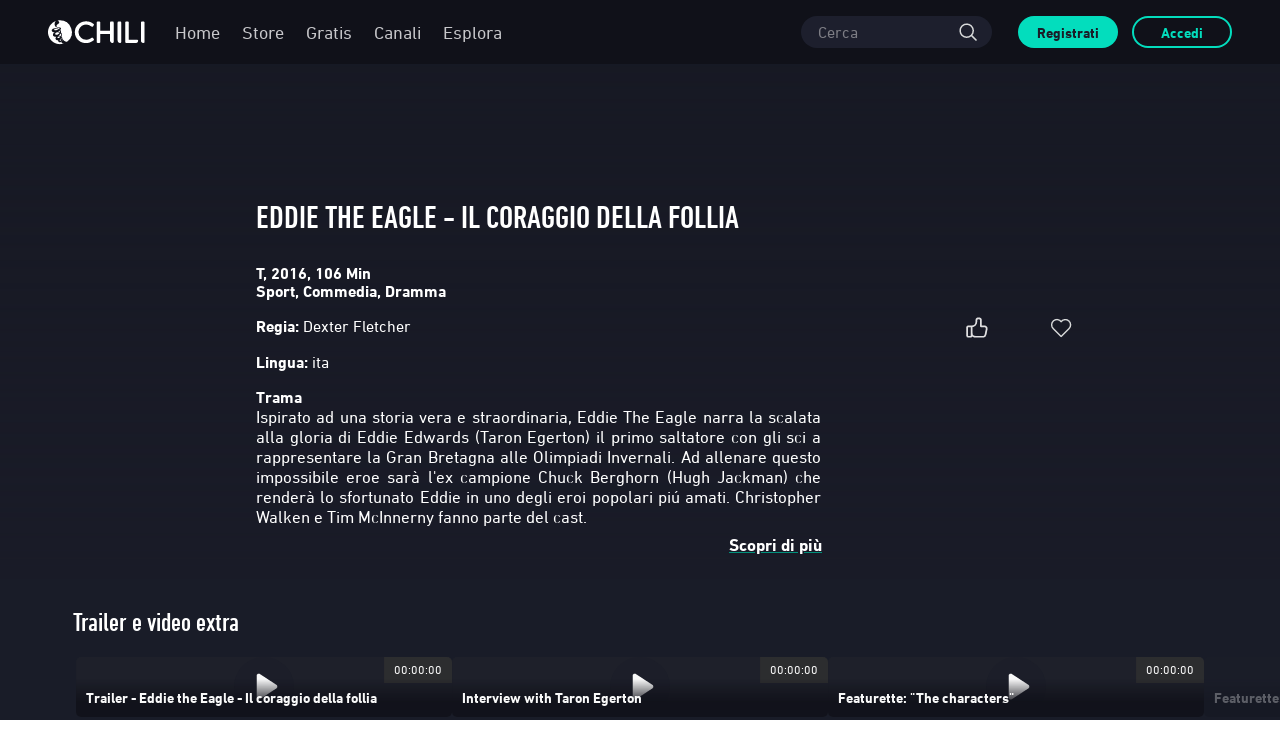

--- FILE ---
content_type: application/javascript
request_url: https://it.chili.com/js/24.152a5b939c1656fdebd1.js
body_size: 107343
content:
(window.webpackJsonp=window.webpackJsonp||[]).push([[24,19],{1161:function(e,t,i){"use strict";i.d(t,"a",(function(){return x})),i.d(t,"e",(function(){return y})),i.d(t,"d",(function(){return S})),i.d(t,"g",(function(){return I})),i.d(t,"b",(function(){return w})),i.d(t,"c",(function(){return O})),i.d(t,"f",(function(){return _})),i.d(t,"h",(function(){return k}));var a=i(19),o=i(6),n=i.n(o),r=i(16),l=i.n(r),c=i(12),s=i(1174),d=i.n(s),p=i(1213),g=i.n(p),m=i(234),u=i.n(m),h=i(401),f=i.n(h),b=i(35),v=i(1178),x={CAROUSEL:"carousel",BANNER_HOME:"Banner_Home",ROUNDED_CAROUSEL:"Rounded_Carousel",FLOATING_BANNER:"Floating_Banner"},y=function(e){if(!l()(e)){var t=Object(b.getGtmPromoId)(e.id);Object(a.a)(u()(t,n()(e,"title"),n()(e,"prog",0)+1,n()(e,"creative",x.CAROUSEL)))}},S=function(e){if(!l()(e)){var t=Object(b.getGtmList)({id:n()(e,"sliderId"),row:e.getYPos(),sourceType:n()(e,"sourceType"),title:n()(e,"showcaseTitle")});Object(a.a)(d()({contentName:n()(e,"title"),contentId:n()(e,"id"),contentPos:e.prog+1,row:e.getYPos(),contentTheme:n()(e,"showcaseTitle"),themeId:t,currencyCode:n()(e,"shownPrice.currency"),list:t,category:Object(b.getGtmCategory)(n()(e,"type"),n()(e,"freeMode")),id:n()(e,"productId"),name:n()(e,"title"),position:e.prog+1,price:Object(b.getGtmPriceByShownPrice)(e.shownPrice),publisherId:e.publisherId,publisherChannelId:e.publisherChannelId}))}};function I(e){null!==n()(e,"type",null)&&"SHOWCASE"!==e.type?S(e):"SHOWCASE"===n()(e,"type")&&y(e)}function w(){var e=arguments.length>0&&void 0!==arguments[0]?arguments[0]:{},t=e.itemsToTrack,i=e.sliderId,o=void 0===i?void 0:i,r=e.offset,s=void 0===r?0:r,d=e.row,p=void 0===d?void 0:d,m=e.sourceType,u=void 0===m?void 0:m,h=e.title;if(l()(t))return null;var f=t.filter((function(e){return"SHOWCASE"!==e.type})).map((function(e,t){var i=u||c.SOURCE_TYPES.CONTENTWISE,a=n()(e,"productId")||n()(e,"id");return Object(v.addPublisherInfoToProduct)({id:a,name:n()(e,"title"),price:Object(b.getGtmPriceByShownPrice)(e.shownPrice||e.price),category:Object(b.getGtmCategory)(e.type||e.catalogType,n()(e,"freeMode")),variant:void 0,list:Object(b.getGtmList)({id:o,row:p,sourceType:i,title:h}),position:1+n()(e,"prog",t+s)},e.publisherId,e.publisherChannelId)}));f.length>0&&Object(a.a)(g()(Object(b.getGtmShownPriceFromItemsList)(t),f))}var O=function(e){w(e),function(){var e=arguments.length>0&&void 0!==arguments[0]?arguments[0]:{},t=e.itemsToTrack,i=e.offset,o=void 0===i?0:i;if(l()(t))return null;var r=t.filter((function(e){return"SHOWCASE"===e.type})).map((function(e,t){return{id:Object(b.getGtmPromoId)(e.id),name:n()(e,"title"),creative:x.CAROUSEL,position:1+n()(e,"prog",t+o)}}));r.length>0&&Object(a.a)(f()(r))}(e)},_=function(e){var t=arguments.length>1&&void 0!==arguments[1]?arguments[1]:1,i=arguments.length>2&&void 0!==arguments[2]?arguments[2]:x.CAROUSEL;if(!l()(e)){var o=[],r=Object(b.getGtmPromoId)(e.id);o.push({id:r,name:n()(e,"title"),creative:i,position:t}),Object(a.a)(f()(o))}},k=function(e,t){I({id:t.id,title:t.title,prog:e,creative:x.ROUNDED_CAROUSEL,type:t.type})}},1162:function(e,t,i){"use strict";var a,o;i.d(t,"b",(function(){return a})),i.d(t,"a",(function(){return o})),function(e){e.VERTICAL="VERTICAL",e.HORIZONTAL="HORIZONTAL",e.ADAPTIVE="ADAPTIVE",e.ROUNDED="ROUNDED",e.WALLPAPER_COMPACT="WALLPAPER_COMPACT",e.WALLPAPER="WALLPAPER",e.CONTINUE_WATCHING="continue-watching"}(a||(a={})),function(e){e.HORIZONTAL="horizontal",e.VERTICAL="vertical"}(o||(o={}))},1163:function(e,t,i){"use strict";i.d(t,"d",(function(){return b})),i.d(t,"e",(function(){return v})),i.d(t,"b",(function(){return x})),i.d(t,"r",(function(){return y})),i.d(t,"q",(function(){return S})),i.d(t,"p",(function(){return I})),i.d(t,"j",(function(){return w})),i.d(t,"a",(function(){return O})),i.d(t,"c",(function(){return _})),i.d(t,"m",(function(){return D})),i.d(t,"s",(function(){return N})),i.d(t,"o",(function(){return A})),i.d(t,"h",(function(){return R})),i.d(t,"k",(function(){return P})),i.d(t,"n",(function(){return z})),i.d(t,"i",(function(){return M})),i.d(t,"f",(function(){return j})),i.d(t,"l",(function(){return F})),i.d(t,"g",(function(){return U}));var a=i(91),o=i(7),n=i(8),r=i(826),l=i.n(r),c=i(6),s=i.n(c),d=i(24),p=i(1169),g=i.n(p),m=i(70),u=i(233),h=i(126),f=function(){return(f=Object.assign||function(e){for(var t,i=1,a=arguments.length;i<a;i++)for(var o in t=arguments[i])Object.prototype.hasOwnProperty.call(t,o)&&(e[o]=t[o]);return e}).apply(this,arguments)},b={BEFORE_CLOSE_CALLBACK:"before_close_callback",AFTER_CLOSE_CALLBACK:"after_close_callback",LABELS:"labels",STARTING_SETTINGS:"starting_settings",LOOP:"loop",AUTOPLAY:"autoplay",VOLUME:"volume",VIDEO_CALLBACKS:"videoCallbacks",ON_ERROR_CALLBACK:"on_error_callback"},v={SD:{maxWidth:800},HD:{maxWidth:1300},"HD+":{maxWidth:4e3}},x={SPACEBAR:32,F:70,M:77,UP:38,DOWN:40,LEFT:37,RIGHT:39,ONE:49,TWO:50,THREE:51,FOUR:52,FIVE:53,SIX:54,SEVEN:55,EIGHT:56,NINE:57,ZERO:48,ESC:27},y={FORCED:"forced",SDH:"sdh"},S={it:"ita",en:"eng",pl:"pol",de:"deu",es:"spa"},I={"forced-subtitle":y.FORCED,caption:y.SDH,captions:y.SDH},w={id:"disableSubtitles"},O={UNKNOWN:"CODE_UNKNOWN",FAIRPLAY_CERTIFICATE_ERROR:"FAIRPLAY_CERTIFICATE_ERROR",NO_TRACKS_AVAILABLE:"NO_TRACKS_AVAILABLE",SHAKA_PLAYER_NOT_SUPPORTED_ON_THIS_BROWSER:"SHAKA_PLAYER_NOT_SUPPORTED_ON_THIS_BROWSER",PARENTAL_PIN_REQUIRED:"PARENTAL_PIN_REQUIRED",INVALID_PARENTAL_PIN:"INVALID_PARENTAL_PIN"},_=["MEDIA_ERR_UNKNOWN","MEDIA_ERR_ABORTED","MEDIA_ERR_NETWORK","MEDIA_ERR_DECODE","MEDIA_ERR_SRC_NOT_SUPPORTED"],k=(g.a.HDP.TEXT,g.a.HD.TEXT,g.a.SD.TEXT,g.a.SD.TEXT,g.a.HD.TEXT,g.a.HDP.TEXT,"hls/cbcs+h265.sdr;q=0.9, hls/cbcs+h264;q=0.5, hls/clear+h264;q=0.4, mp4/;q=0.1"),T="hls/cbcs+h264;q=0.9, hls/clear+h264;q=0.7, mp4/;q=0.1",E="mpd/cenc+h264;q=0.9, mpd/clear+h264;q=0.7, mp4/;q=0.1";var C=function(e){var t=e.manifestURIs,i=e.language,a=e.quality;return!0===s()(t,i+"."+a+".active",!1)};function L(e,t){var i="en"!==Object(a.d)(o.c.session.getLang())?"eng":void 0;return[s()(t,""+o.c.session.getLang()),e,i]}function D(e,t,i){var a=function(e){var t=0;return e.reduce((function(e,i){return i&&(e[i]=t,t+=1),e}),{})}(L(t,i)),o=function(e,t){return e.sort((function(e,i){return s()(t,e,100)-s()(t,i,100)}))}(Object.keys(e),a);return o[l()(o,(function(t){return Object.keys(e[t]).filter((function(i){return C({manifestURIs:e,language:t,quality:i})})).length>0}))]}function N(e){var t=s()(e,"currentTime"),i=s()(e,"duration");return null!=t&&!isNaN(t)&&null!=i&&!isNaN(i)}function A(e){return e===O.FAIRPLAY_CERTIFICATE_ERROR||("UNSUPPORTED_FORMAT"===e||e===_[3]||e===_[4])&&(o.f.isMobileBrowserIos()||o.f.isSafariBrowser())}var P,R=function(e){var t=e.catalogType,i=e.dispatch,a=e.videoElement||document.createElement("video");a.load();i(Object(u.h)((function(){return a}))),t&&i(Object(u.e)(t))};!function(e){e.SLIDER="Slider",e.MOBILE_HEADER="MobileHeader",e.NEXT_EPISODE_BUTTON="NextEpisodeButton"}(P||(P={}));var z=function(e){var t=e.catalogId,i=e.dispatch,a=e.videoAssetId,o=e.entryPoint;i(Object(d.setRedirect)(Object(h.a)(n.a.PLAYER.buildPath({videoAssetId:a}),{catalogId:t,entryPoint:o})))},M=function(e){var t=e.catalogId,i=e.dispatch,a=e.catalogType,o=e.videoAssetId,n=e.videoElement,r=e.entryPoint,l=void 0===r?P.SLIDER:r;R({catalogType:a,dispatch:i,videoElement:n}),i(Object(m.c)()),z({catalogId:t,dispatch:i,videoAssetId:o,entryPoint:l})},j=function(e,t){void 0===e&&(e=[]);var i=[];return e.length>0&&void 0!==t&&e.forEach((function(e){e<t&&e>0&&i.push(e/t*100)})),i},F=function(e){var t,i=f({},e);o.f.isSafariBrowser()?+(""+navigator.userAgent.match(/(Version\/)\d+/g)).split("/")[1]>11?i.xChiliAcceptStream=k:i.xChiliAcceptStream=T:o.f.isMobileBrowserIos()?i.xChiliAcceptStream=k:i.xChiliAcceptStream=E,i.xChiliAcceptStreamMode="multi/codec-compatibility;q=0.8, mono/strict;q=0.7",i.xChiliAvodCompatibility=Object(o.k)(),i.xChiliStreamingProto="https";var a=null===(t=Object(o.n)())||void 0===t?void 0:t["x-chili-utm-information"];return a&&(i.xChiliUtmInformation=a),i},U=function(e){void 0===e&&(e=0);var t=Math.floor(e/3600),i=Math.floor(e/60)%60,a=Math.floor(e%60);return(t<10?"0"+t:t)+" : "+(i<10?"0"+i:i)+" : "+(a<10?"0"+a:a)}},1164:function(e,t,i){"use strict";var a,o,n,r,l,c,s,d,p,g,m,u,h,f,b,v,x,y,S,I,w,O,_,k,T=i(97),E=i(1162),C=((a={})[T.a.XS]={numOfItems:(o={},o[E.b.ADAPTIVE]=3,o[E.b.WALLPAPER]=3,o[E.b.WALLPAPER_COMPACT]=3,o[E.b.HORIZONTAL]=3,o[E.b.VERTICAL]=3,o[E.b.CONTINUE_WATCHING]=3,o)},a[T.a.MD]={numOfItems:(n={},n[E.b.ADAPTIVE]=3,n[E.b.WALLPAPER]=3,n[E.b.WALLPAPER_COMPACT]=3,n[E.b.HORIZONTAL]=3,n[E.b.VERTICAL]=5,n[E.b.CONTINUE_WATCHING]=3,n)},a[T.a.LG]={numOfItems:(r={},r[E.b.ADAPTIVE]=5,r[E.b.WALLPAPER]=3,r[E.b.WALLPAPER_COMPACT]=3,r[E.b.HORIZONTAL]=5,r[E.b.VERTICAL]=8,r[E.b.CONTINUE_WATCHING]=5,r)},a),L=((l={})[T.a.XS]={numOfItems:(c={},c[E.b.HORIZONTAL]=1,c)},l[T.a.MD]={numOfItems:(s={},s[E.b.HORIZONTAL]=2,s)},l[T.a.LG]={numOfItems:(d={},d[E.b.HORIZONTAL]=3,d)},l),D={HOME:C,RELATED:C,FILMOGRAPHY:C,SEASONS:L,BACKDROP:L,VIDEO:L,POSTER:(p={},p[T.a.XS]={numOfItems:(g={},g[E.b.VERTICAL]=2,g)},p[T.a.MD]={numOfItems:(m={},m[E.b.VERTICAL]=4,m)},p[T.a.LG]={numOfItems:(u={},u[E.b.VERTICAL]=6,u)},p),CAST:(h={},h[T.a.XS]={numOfItems:(f={},f[E.b.VERTICAL]=3,f)},h[T.a.MD]={numOfItems:(b={},b[E.b.VERTICAL]=5,b)},h[T.a.LG]={numOfItems:(v={},v[E.b.VERTICAL]=8,v)},h),UPSELLING:(x={},x[T.a.XS]={numOfItems:(y={},y[E.b.VERTICAL]=2,y)},x[T.a.MD]={numOfItems:(S={},S[E.b.VERTICAL]=4,S)},x[T.a.LG]={numOfItems:(I={},I[E.b.VERTICAL]=6,I)},x),UPSELLING_LANDSCAPE:(w={},w[T.a.XS]={numOfItems:(O={},O[E.b.VERTICAL]=4,O)},w[T.a.MD]={numOfItems:(_={},_[E.b.VERTICAL]=4,_)},w[T.a.LG]={numOfItems:(k={},k[E.b.VERTICAL]=5,k)},w)};t.a=D},1167:function(e,t,i){"use strict";i.d(t,"a",(function(){return p})),i.d(t,"c",(function(){return g})),i.d(t,"b",(function(){return m}));var a=i(9),o=i.n(a),n=i(139),r=i(288),l=i.n(r),c=i(64);function s(e,t){var i=Object.keys(e);if(Object.getOwnPropertySymbols){var a=Object.getOwnPropertySymbols(e);t&&(a=a.filter((function(t){return Object.getOwnPropertyDescriptor(e,t).enumerable}))),i.push.apply(i,a)}return i}function d(e){for(var t=1;t<arguments.length;t++){var i=null!=arguments[t]?arguments[t]:{};t%2?s(Object(i),!0).forEach((function(t){o()(e,t,i[t])})):Object.getOwnPropertyDescriptors?Object.defineProperties(e,Object.getOwnPropertyDescriptors(i)):s(Object(i)).forEach((function(t){Object.defineProperty(e,t,Object.getOwnPropertyDescriptor(i,t))}))}return e}var p=[{contentType:"MOVIE",getLocalKey:"/".concat(c.a.MOVIE),getFilterGenre:"cinema",type:"digital-movie"},{contentType:"SERIES",getLocalKey:"/".concat(c.a.SERIES),getFilterGenre:"serietv",type:"digital-serie"}],g=function(e){var t=n.a.getCurrentLocation().query,i=d({},n.a.getCurrentLocation());i.query=d({},e),l()(i.query,t)||n.a.push(i)},m={allIn:"ALL_IN",bluRay:"BLURAY",digital:"DIGITAL",dvd:"DVD",est:"EST",vod48h:"VOD48h",avod:"AVOD"}},1168:function(e,t,i){e.exports=i.p+"src/assets/images/svg/icon-mobile-play-video.4d2650db0afd681c4859ff0f57014631.svg"},1171:function(e,t,i){"use strict";var a=i(152),o=i(76),n=i(19),r=i(200),l=i.n(r),c=i(0),s=i.n(c),d=i(56),p=i(1194),g=i.n(p),m=i(22),u=i.n(m),h=i(1214),f={insert:"head",singleton:!1};u()(h.a,f),h.a.locals,t.a=function(e){var t=e.customClick,i=void 0===t?function(){}:t,r=e.getYPos,c=void 0===r?function(){}:r,p=e.id,m=e.title,u=e.hide,h=e.seeAllUrl,f=Object(a.useMediaQuery)("(max-width: "+o.DEVICE_BREAKPOINTS.tabletS+")");return u||!m?s.a.createElement("div",{className:l()("sliderTitle__placeholder")}):s.a.createElement("h1",{className:l()("sliderTitle colorBySection",{mobile:f})},s.a.createElement(d.Link,{onClick:function(){i(),Object(n.a)(g()(c(),m,p))},onlyActiveOnIndex:!0,to:h},m))}},1172:function(e,t,i){"use strict";var a=i(200),o=i.n(a),n=i(0),r=i.n(n),l=i(1247),c=i(1258),s=i.n(c),d=i(22),p=i.n(d),g=i(1188),m={insert:"head",singleton:!1},u=(p()(g.a,m),g.a.locals||{});t.a=function(e){var t=e.children,i=e.className;return r.a.createElement("div",{className:u.markdown},r.a.createElement(l.a,{className:o()(i),plugins:[s.a],unwrapDisallowed:!0,allowedElements:["image","list","listItem","link","strong","emphasis","text","inlineCode","break","paragraph"]},t))}},1173:function(e,t,i){"use strict";var a=i(0),o=i.n(a),n=i(87),r=i(1315),l=i(17),c=i(138),s=i(1164),d=i(22),p=i.n(d),g=i(1216),m={insert:"head",singleton:!1},u=(p()(g.a,m),g.a.locals,i(1162)),h=i(1182),f=function(){return(f=Object.assign||function(e){for(var t,i=1,a=arguments.length;i<a;i++)for(var o in t=arguments[i])Object.prototype.hasOwnProperty.call(t,o)&&(e[o]=t[o]);return e}).apply(this,arguments)};t.a=function(e){var t=e.sliderItems,i=e.itemsConfig,d=e.sliderId,p=e.Component,g=e.componentProps,m=e.getYPos,b=void 0===m?function(){return 0}:m,v=e.showcaseTitle,x=e.sourceType,y=e.viewType,S=e.onSlideComplete,I=e.trackHorizontalScrolling,w=e.handleMobileItemsImpression,O=e.initialPositionMobile,_=e.setQueryForMobileBack,k=void 0===_?function(){}:_,T=e.initialPosition,E=e.setQueryForBack,C=Object(l.useSelector)(c.c),L=Object(a.useState)(""),D=L[0],N=L[1],A=Object(a.useState)(0),P=A[0],R=A[1];Object(a.useEffect)((function(){var e,t,a=(null==i?void 0:i[C])||s.a.HOME,o=(null===(e=a.numOfItems)||void 0===e?void 0:e[y])||(null===(t=a.numOfItems)||void 0===t?void 0:t[u.b.ADAPTIVE]);R(o),N(n.b.buildImageSizeQueryString(d===h.a?n.a.TYPES.INFO_POSTER.type:n.a.TYPES.IMAGES_SLIDER_COVER.type,C,o))}),[C,i,y]);var z=t.map((function(e,t){return f(f({},e),{prog:t})}));return D&&P?o.a.createElement("div",{className:"carousel-container"},o.a.createElement(r.Carousel,{items:z,dataId:d+"-carousel-showcase",visibleItemCount:P,Component:p,componentProps:f({imageSize:D,breakpoint:C,getYPos:b,showcaseTitle:v,sourceType:x,sliderId:d},g),handleDesktopItemsImpression:S,handleMobileItemsImpression:w,onSlide:function(e,t,i){null==I||I(e?"sx":"dx"),null==E||E(d,i)},startFromSlide:T,startFromScrollLeft:O,onMobileScrollEnd:function(e){k(d,e)}})):null}},1177:function(e,t,i){"use strict";i.d(t,"b",(function(){return l})),i.d(t,"c",(function(){return c})),i.d(t,"a",(function(){return s}));var a=i(6),o=i.n(a),n=i(412),r=i(823),l=function(e,t,i,a,r){if(!o()(e,"status")){var l=n.REGISTRATION_FROM_FLOW;l.value={catalogId:o()(t,"id")},(i||a)&&(l.value.freeMode=a?n.FROM_PLAY_FREE_ADS_LABEL:n.FROM_PLAY_FREE_LABEL),r(Object(n.pushFlow)(l))}},c=function(e,t,i){var a=t.freeMode===r.FREE_MODE_MAP.FREE_ADS,o=t.freeMode===r.FREE_MODE_MAP.FREE;l(e,t,o,a,i)},s=function(e){e(Object(n.popFlow)(n.REGISTRATION_FROM_FLOW))}},1179:function(e,t,i){"use strict";i.d(t,"a",(function(){return b}));var a,o=i(0),n=i.n(o),r=i(68),l=i(7),c=i(1208),s=i(51),d=i(24),p=i(17),g=i(406),m=i(56),u=i(46),h=i(418),f=function(e,t){return Object.defineProperty?Object.defineProperty(e,"raw",{value:t}):e.raw=t,e},b=u.default.div(a||(a=f(["\n\tdisplay: inline-block;\n\n\tbutton {\n\t\tbackground: ",";\n\t}\n\n\tbutton:hover {\n\t\tbackground: ",";\n\t}\n"],["\n\tdisplay: inline-block;\n\n\tbutton {\n\t\tbackground: ",";\n\t}\n\n\tbutton:hover {\n\t\tbackground: ",";\n\t}\n"])),(function(e){return e.light?"rgba(244, 249, 255, 0.2)":"rgba(51, 51, 51, 0.8)"}),(function(e){return e.light?"rgba(244, 249, 255, 0.1)":"rgba(51, 51, 51, 0.7)"}));t.b=Object(m.withRouter)((function(e){var t=e.callToAction,i=e.dataId,a=e.router,o=e.light,m=Object(h.a)({callToAction:t}),u=Object(p.useSelector)(r.d),f=Object(p.useDispatch)();return m?n.a.createElement(b,{light:o},n.a.createElement(s.Button,{onClick:function(){Object(g.b)(m)?(l.c.session.setRequestUrl("/"),f(Object(d.setRedirect)(null==m?void 0:m.link))):(null==m?void 0:m.externalLink)?window.open(Object(c.a)(null==m?void 0:m.link,null==u?void 0:u.id),"_blank"):a.push(null==m?void 0:m.link)},testId:i,color:"tertiary"},null==m?void 0:m.label)):n.a.createElement(n.a.Fragment,null)}))},1180:function(e,t,i){"use strict";var a,o=i(0),n=i.n(o),r=i(1199),l=i(1215),c=function(){return(c=Object.assign||function(e){for(var t,i=1,a=arguments.length;i<a;i++)for(var o in t=arguments[i])Object.prototype.hasOwnProperty.call(t,o)&&(e[o]=t[o]);return e}).apply(this,arguments)};!function(e){e.MOVIE="MOVIE",e.PREMIUM="PREMIUM",e.EXTRA="EXTRA",e.TRAILER="TRAILER"}(a||(a={}));t.a=function(e){var t=e.type;switch(void 0===t?"":t){case a.PREMIUM:case a.EXTRA:case a.TRAILER:return n.a.createElement(l.a,c({},e));default:return n.a.createElement(r.a,c({},e))}}},1181:function(e,t,i){"use strict";(function(e){i.d(t,"a",(function(){return h}));var a,o,n=i(1200),r=i(1167),l=i(822),c=i(0),s=i.n(c),d=i(1201),p=i(46),g=function(e,t){return Object.defineProperty?Object.defineProperty(e,"raw",{value:t}):e.raw=t,e},m=((a={})[l.FREE_MODE_MAP.FREE]=s.a.createElement(n.a,{type:"FREE_ONLY"}),a[l.FREE_MODE_MAP.FREE_ADS]=s.a.createElement(n.a,{type:"FREE_ADS_WITHOUT_OPTS"}),a),u=p.default.div(o||(o=g(["\n p {\n\t margin: 0 !important\n }\n"],["\n p {\n\t margin: 0 !important\n }\n"]))),h=function(t){var i;if(t.freeMode)return s.a.createElement(u,null,m[t.freeMode]);var a=(null===(i=t.shownPrices)||void 0===i?void 0:i[r.b.digital])||t.shownPrice;return a&&s.a.createElement(d.a,{highlightPrice:!0,label:e.t("Common.FromLabel"),price:a})}}).call(this,i(54))},1182:function(e,t,i){"use strict";(function(e){i.d(t,"a",(function(){return N}));var a=i(32),o=i.n(a),n=i(43),r=i.n(n),l=i(13),c=i.n(l),s=i(44),d=i.n(s),p=i(45),g=i.n(p),m=i(20),u=i.n(m),h=i(9),f=i.n(h),b=i(2),v=i.n(b),x=i(0),y=i.n(x),S=i(17),I=i(42),w=i(1164),O=i(400),_=i(1195),k=i(1202),T=i(1207),E=i(1173),C=i(1171),L=i(1162);function D(e){var t=function(){if("undefined"==typeof Reflect||!Reflect.construct)return!1;if(Reflect.construct.sham)return!1;if("function"==typeof Proxy)return!0;try{return Boolean.prototype.valueOf.call(Reflect.construct(Boolean,[],(function(){}))),!0}catch(e){return!1}}();return function(){var i,a=u()(e);if(t){var o=u()(this).constructor;i=Reflect.construct(a,arguments,o)}else i=a.apply(this,arguments);return g()(this,i)}}var N="backdrops-slider",A=function(t){d()(a,t);var i=D(a);function a(e){var t;return o()(this,a),t=i.call(this,e),f()(c()(t),"mapImageUrls",(function(e){var i=e.map((function(e){return{imgUrl:e,id:e,title:t.props.imageTitle}}));t.setState({backdrops:i})})),f()(c()(t),"clickHandler",(function(e){t.props.dispatch(Object(O.b)("backdrops-slider-full",e)),t.props.dispatch(Object(_.b)("backdrops-slider-full",e)),t.props.dispatch(Object(O.d)("backdrops-slider-full"))})),t.state={backdrops:[]},t}return r()(a,[{key:"componentDidMount",value:function(){this.mapImageUrls(this.props.backdrops)}},{key:"componentDidUpdate",value:function(e){this.props.backdrops!==e.backdrops&&this.mapImageUrls(e.backdrops)}},{key:"render",value:function(){return 0===this.state.backdrops.length?null:y.a.createElement("div",{className:"content-section-wrapper",id:"productDetail-backdrop"},y.a.createElement("div",null,y.a.createElement(C.a,{title:e.t("ContentDetails.Backdrops")}),y.a.createElement(E.a,{viewType:L.b.HORIZONTAL,sliderItems:this.state.backdrops,sliderId:N,itemsConfig:w.a.BACKDROP,initialPosition:0,initialPositionMobile:0,slideDuration:300,Component:k.a,componentProps:{clickHandler:this.clickHandler}})),y.a.createElement(T.a,{sliderId:"backdrops-slider-full",sliderData:this.props.backdrops,ratio:I.IMAGES_RATIO_MAP.WIDE.ratio}))}}]),a}(x.Component);A.propTypes={backdrops:v.a.arrayOf(v.a.string),dispatch:v.a.func.isRequired,imageTitle:v.a.string},A.defaultProps={backdrops:[],imageTitle:void 0},t.b=Object(S.connect)((function(e){return{breakpoint:e.rootReducer.breakpoint.value}}))(A)}).call(this,i(54))},1183:function(e,t,i){"use strict";var a;Object.defineProperty(t,"__esModule",{value:!0}),function(e){e.DIGITAL="digital",e.PHYSICAL="physical",e.PLAYABLE="playable",e.PREORDER="preorder",e.NOT_SOLD="notSold",e.PREORDER_PURCHASED="preorderPurchased",e.CONTENT_PURCHASED="contentPurchased",e.AVAILABLE="available",e.SVOD_AVAILABLE="svodAvailable",e.PURCHASED="purchased",e.UNKNOWN="unknown",e.EMPTY="empty",e.AVOD="avod",e.FREE="free",e.FREE_EVENT="freeEvent"}(a||(a={})),t.default=a},1185:function(e,t,i){"use strict";i.d(t,"b",(function(){return f}));var a=i(1180),o=i(413),n=i.n(o),r=i(0),l=i.n(r),c=i(1314),s=i.n(c),d=i(35),p=i(1161),g=i(19),m=i(1173),u=function(){return(u=Object.assign||function(e){for(var t,i=1,a=arguments.length;i<a;i++)for(var o in t=arguments[i])Object.prototype.hasOwnProperty.call(t,o)&&(e[o]=t[o]);return e}).apply(this,arguments)},h=function(e,t,i){if(i||2===arguments.length)for(var a,o=0,n=t.length;o<n;o++)!a&&o in t||(a||(a=Array.prototype.slice.call(t,0,o)),a[o]=t[o]);return e.concat(a||Array.prototype.slice.call(t))},f=function(e,t,i,a,o){var n=i();Object(g.a)(s()(e,n,a,Object(d.getGtmList)({id:t,row:n.toString(),sourceType:o,title:a})))};t.a=function(e){var t=e.sliderId,i=e.sourceType,o=e.title,c=e.getYPos,s=void 0===c?function(){return 0}:c,d=e.Component,g=e.cardOrientation,b=e.componentProps,v=l.a.useRef([]),x=Object(r.useCallback)((function(e){var a=e.filter((function(e){var t,i=e.id;return!(null===(t=v.current)||void 0===t?void 0:t.includes(i))})),r=a.map((function(e){return e.id}));v.current=n()(h(h([],v.current,!0),r,!0)),a.length>0&&Object(p.c)({itemsToTrack:a,row:s(),sliderId:t,sourceType:i,title:o})}),[s,t,i,o]);return l.a.createElement(m.a,u({},e,{onSlideComplete:x,trackHorizontalScrolling:function(e){return f(e,t,s,o,i)},handleMobileItemsImpression:x,Component:d||a.a,componentProps:u(u({},b),{cardOrientation:g})}))}},1186:function(e,t,i){e.exports=i.p+"src/assets/images/arrows/left-arrow.07ab0d3ed0aee511c18d8551d4975bb6.svg"},1187:function(e,t,i){e.exports=i.p+"src/assets/images/svg/close_white.bd5f76a3e113e793c75f6fe2593a0738.svg"},1188:function(e,t,i){"use strict";var a=i(23),o=i.n(a)()((function(e){return e[1]}));o.push([e.i,".src-components-MarkdownWrapper-MarkdownWrapper-module__markdown--AuAu- p+p{margin-top:10px}\n",""]),o.locals={markdown:"src-components-MarkdownWrapper-MarkdownWrapper-module__markdown--AuAu-"},t.a=o},1191:function(e,t,i){"use strict";var a=this&&this.__importDefault||function(e){return e&&e.__esModule?e:{default:e}};Object.defineProperty(t,"__esModule",{value:!0});var o=a(i(821)),n=a(i(151)),r=a(i(37)),l=i(33),c=a(i(34)),s=function(e,t,i,a){var n=c.default.addContentTypeJSON(c.default.headersWithTokenStreaming(e,a)),s=e.xhrOptions.API_HOST+o.default.endPoints.videoAsset(t,i);return r.default(s,l.getDefaultOptions("GET",n))};t.default=function(e,t,i,a){return n.default(e,s.bind(null,e,t,i,a))}},1193:function(e,t,i){"use strict";i.d(t,"b",(function(){return r})),i.d(t,"a",(function(){return a.b}));i(88),i(32),i(43),i(13),i(44),i(45),i(20),i(9),i(0);var a=i(1161);var o=i(2),n=function(e){return(0,e.children)(a.g)};n.propTypes={children:i.n(o).a.func.isRequired};var r=n},1195:function(e,t,i){"use strict";i.d(t,"b",(function(){return n})),i.d(t,"a",(function(){return r}));i(9);var a="chili-website/sliderGallery/SET_INIT_POSITION",o="chili-website/sliderGallery/INIT_STATE";function n(e,t){return{type:a,payload:{id:e,initAmount:t,init:!0}}}function r(){return{type:o,payload:{}}}},1196:function(e,t,i){"use strict";var a=i(393),o=i.n(a),n=i(32),r=i.n(n),l=i(43),c=i.n(l),s=i(13),d=i.n(s),p=i(44),g=i.n(p),m=i(45),u=i.n(m),h=i(20),f=i.n(h),b=i(9),v=i.n(b),x=i(6),y=i.n(x),S=i(0),I=i.n(S),w=i(17),O=i(203);function _(e,t){var i=Object.keys(e);if(Object.getOwnPropertySymbols){var a=Object.getOwnPropertySymbols(e);t&&(a=a.filter((function(t){return Object.getOwnPropertyDescriptor(e,t).enumerable}))),i.push.apply(i,a)}return i}function k(e){var t=function(){if("undefined"==typeof Reflect||!Reflect.construct)return!1;if(Reflect.construct.sham)return!1;if("function"==typeof Proxy)return!0;try{return Boolean.prototype.valueOf.call(Reflect.construct(Boolean,[],(function(){}))),!0}catch(e){return!1}}();return function(){var i,a=f()(e);if(t){var o=f()(this).constructor;i=Reflect.construct(a,arguments,o)}else i=a.apply(this,arguments);return u()(this,i)}}var T=function(e){g()(i,e);var t=k(i);function i(e){var a;return r()(this,i),a=t.call(this,e),v()(d()(a),"setPropsForBack",(function(e){a.propsForBack=Object.entries(e).reduce((function(e,t){var i=o()(t,2),a=i[0],n=i[1];return e[a]=n,e}),a.propsForBack)})),a.propsForBack={},a.propsForSetOnBack="POP"===e.location.action?y()(e.restoreOnBack,"".concat(e.componentType,"_").concat(e.id),{}):void 0,a.propsForBack=function(e){for(var t=1;t<arguments.length;t++){var i=null!=arguments[t]?arguments[t]:{};t%2?_(Object(i),!0).forEach((function(t){v()(e,t,i[t])})):Object.getOwnPropertyDescriptors?Object.defineProperties(e,Object.getOwnPropertyDescriptors(i)):_(Object(i)).forEach((function(t){Object.defineProperty(e,t,Object.getOwnPropertyDescriptor(i,t))}))}return e}({},a.propsForSetOnBack),a}return c()(i,[{key:"componentWillUnmount",value:function(){this.props.dispatch(Object(O.b)("".concat(this.props.componentType,"_").concat(this.props.id),this.propsForBack))}},{key:"render",value:function(){return I.a.cloneElement(this.props.children,{propsForSetOnBack:this.propsForSetOnBack,setPropsForBack:this.setPropsForBack})}}]),i}(I.a.Component);t.a=Object(w.connect)((function(e){return{restoreOnBack:e.rootReducer.restoreOnBack}}),null)(T)},1199:function(e,t,i){"use strict";var a=i(0),o=i.n(a),n=i(1165),r=i(231),l=i(87),c=i(7),s=i(1193),d=i(1181),p=i(1162),g=i(395);t.a=function(e){var t=e.id,i=e.breakpoint,a=e.coverUrl,m=e.wideCoverUrl,u=e.backdropUrl,h=e.title,f=e.imageSize,b=e.preorder,v=e.freeMode,x=e.contentStartDate,y=e.contentEndDate,S=e.broadcastType,I=e.blur,w=e.publisherChannelLogoUrl,O=e.cardOrientation,_=O===p.a.HORIZONTAL,k=Object(r.buildImageUrlWithAllParams)({imageUrl:_?m||u:a,orientation:_?g.a.HORIZONTAL:g.a.VERTICAL,type:_?l.a.TYPES.SLIDER_WIDE.type:l.a.TYPES.SHOWCASE_COVER_ITEM.type,imageSize:f,preorder:b,freeMode:v,language:c.c.session.getLang(),contentStartDate:x,contentEndDate:y,broadcastType:S,blur:I,logoUrl:w}),T=l.b.buildImageUrlWithQueryString(void 0,_?l.a.TYPES.SLIDER_WIDE.type:l.a.TYPES.SHOWCASE_COVER_ITEM.type,i,null,null,null),E=e.catalogRedirectType===c.f.CONTENT_TYPE.SHOWCASE;return o.a.createElement(s.b,null,(function(i){return o.a.createElement(n.Card,{zoomOnHover:!0,showOverlayOnlyOnHover:!E,transparentOverlay:E,dataId:"card_"+t,onCardClick:function(){return i(e)},cardLink:c.f.buildContentItemUrl(e),coverImageUrl:k,placeholderImageUrl:T,title:E?"":h,infoDisplayMode:"overlay",orientation:O,caption:Object(d.a)(e)})}))}},1200:function(e,t,i){"use strict";(function(e){i.d(t,"a",(function(){return r}));var a=i(7),o=i(0),n=i.n(o),r=function(t){switch(t.type){case"FREE_ONLY":return n.a.createElement("div",{className:"vertical-item__cont__priceTitle"},n.a.createElement("b",null,e.t("freeMode.Gratis").toUpperCase()));case"FREE_ADS_WITHOUT_OPTS":return n.a.createElement("div",{className:"vertical-item__cont__priceTitle",dangerouslySetInnerHTML:a.f.rawMarkup(e.t("freeMode.CatalogOnlyFreeWithAds",{interpolation:{escapeValue:!1},gratis:"<b>".concat(e.t("freeMode.Gratis").toUpperCase(),"</b>")}))});default:return null}}}).call(this,i(54))},1201:function(e,t,i){"use strict";var a,o=i(0),n=i.n(o),r=i(407),l=i.n(r),c=i(61),s=i(46),d=i(136),p=i.n(d),g=function(e,t){return Object.defineProperty?Object.defineProperty(e,"raw",{value:t}):e.raw=t,e},m=function(){return(m=Object.assign||function(e){for(var t,i=1,a=arguments.length;i<a;i++)for(var o in t=arguments[i])Object.prototype.hasOwnProperty.call(t,o)&&(e[o]=t[o]);return e}).apply(this,arguments)},u=s.default.div(a||(a=g(["\n\tdisplay: flex;\n\tflex-direction: row;\n\talign-items: center;\n\tgap: 3px;\n\n\t.discounted-price {\n\t\tposition: relative;\n\t\t//font-size: 0.8em;\n\t\t//opacity: 0.7;\n\n\t\t&:before {\n\t\t\tposition: absolute;\n\t\t\tcontent: '';\n\t\t\tleft: 0;\n\t\t\ttop: 50%;\n\t\t\tright: 0;\n\t\t\tborder-top: 1px solid;\n\t\t\tborder-color: inherit;\n\n\t\t\t-webkit-transform: rotate(-5deg);\n\t\t\t-moz-transform: rotate(-5deg);\n\t\t\t-ms-transform: rotate(-5deg);\n\t\t\t-o-transform: rotate(-5deg);\n\t\t\ttransform: rotate(-5deg);\n\t\t}\n\t}\n"],["\n\tdisplay: flex;\n\tflex-direction: row;\n\talign-items: center;\n\tgap: 3px;\n\n\t.discounted-price {\n\t\tposition: relative;\n\t\t//font-size: 0.8em;\n\t\t//opacity: 0.7;\n\n\t\t&:before {\n\t\t\tposition: absolute;\n\t\t\tcontent: '';\n\t\t\tleft: 0;\n\t\t\ttop: 50%;\n\t\t\tright: 0;\n\t\t\tborder-top: 1px solid;\n\t\t\tborder-color: inherit;\n\n\t\t\t-webkit-transform: rotate(-5deg);\n\t\t\t-moz-transform: rotate(-5deg);\n\t\t\t-ms-transform: rotate(-5deg);\n\t\t\t-o-transform: rotate(-5deg);\n\t\t\ttransform: rotate(-5deg);\n\t\t}\n\t}\n"])));t.a=function(e){var t=e.label,i=e.price,a=i.currency,o=i.discountedPrice,r=i.price,s=e.labelDataId,d=e.priceDataId,g=e.prevPriceDataId,h=e.highlightPrice,f=l()(o)?o:r,b=h?{color:"primary-100",weight:"bold"}:{};return n.a.createElement(u,null,n.a.createElement(p.a,{"data-id":s,variant:"label3"},t),n.a.createElement(p.a,m({"data-id":d,variant:"label3"},b),c.Utils.localizePriceFormat(f,a)),!!l()(o)&&n.a.createElement(p.a,{"data-id":g,variant:"label4",className:"discounted-price"},c.Utils.localizePriceFormat(r,a)))}},1202:function(e,t,i){"use strict";var a=i(0),o=i.n(a),n=i(1165),r=i(231),l=i(87),c=i(7);t.a=function(e){var t=e.id,i=e.imgUrl,a=e.imageSize,s=e.prog,d=e.clickHandler,p=e.breakpoint,g=e.vertOrientation,m=Object(r.buildImageUrlWithAllParams)({imageUrl:i,orientation:"v",type:l.a.TYPES.SHOWCASE_COVER_ITEM.type,imageSize:a,language:c.c.session.getLang()}),u=l.b.buildImageUrlWithQueryString(void 0,l.a.TYPES.SHOWCASE_COVER_ITEM.type,p,null,null,null);return o.a.createElement(n.Card,{transparentOverlay:!0,dataId:t,onCardClick:function(){return d(s)},coverImageUrl:m,zoomOnHover:!0,orientation:g?"vertical":"horizontal",placeholderImageUrl:u,infoDisplayMode:"overlay"})}},1203:function(e,t,i){"use strict";Object.defineProperty(t,"__esModule",{value:!0});t.default=function(e){return void 0===e&&(e=[]),e.find((function(e){return"MAIN"===e.type||"LIVE"===e.type}))}},1207:function(e,t,i){"use strict";var a=i(32),o=i.n(a),n=i(43),r=i.n(n),l=i(13),c=i.n(l),s=i(44),d=i.n(s),p=i(45),g=i.n(p),m=i(20),u=i.n(m),h=i(9),f=i.n(h),b=i(6),v=i.n(b),x=i(2),y=i.n(x),S=i(0),I=i.n(S),w=i(17),O=i(1316),_=i(392),k=i(42),T=i(87),E=i(400);function C(e){var t=function(){if("undefined"==typeof Reflect||!Reflect.construct)return!1;if(Reflect.construct.sham)return!1;if("function"==typeof Proxy)return!0;try{return Boolean.prototype.valueOf.call(Reflect.construct(Boolean,[],(function(){}))),!0}catch(e){return!1}}();return function(){var i,a=u()(e);if(t){var o=u()(this).constructor;i=Reflect.construct(a,arguments,o)}else i=a.apply(this,arguments);return g()(this,i)}}var L,D=function(e){d()(i,e);var t=C(i);function i(e){var a;return o()(this,i),(a=t.call(this,e)).handleImageLoaded=a.handleImageLoaded.bind(c()(a)),a.state={loaded:!1},a}return r()(i,[{key:"handleImageLoaded",value:function(){this.setState({loaded:!0})}},{key:"render",value:function(){var e=this.props.url;return I.a.createElement("div",{className:"imagesSlider__image".concat(this.state.loaded?" loaded":"")},I.a.createElement("img",{src:e,onLoad:this.handleImageLoaded}))}}]),i}(I.a.Component);function N(e){var t=function(){if("undefined"==typeof Reflect||!Reflect.construct)return!1;if(Reflect.construct.sham)return!1;if("function"==typeof Proxy)return!0;try{return Boolean.prototype.valueOf.call(Reflect.construct(Boolean,[],(function(){}))),!0}catch(e){return!1}}();return function(){var i,a=u()(e);if(t){var o=u()(this).constructor;i=Reflect.construct(a,arguments,o)}else i=a.apply(this,arguments);return g()(this,i)}}i(1217);var A=(L={},f()(L,k.IMAGES_RATIO_MAP.COVER.ratio,"IMAGES_SLIDER_COVER"),f()(L,k.IMAGES_RATIO_MAP.WIDE.ratio,"IMAGES_SLIDER_WIDE"),L),P=function(e){d()(i,e);var t=N(i);function i(e){var a;return o()(this,i),a=t.call(this,e),f()(c()(a),"closeSliderOnEscape",(function(e){"Escape"===e.key&&a.closeSlider()})),a.scrollLeft=a.scrollLeft.bind(c()(a)),a.scrollRight=a.scrollRight.bind(c()(a)),a.closeSlider=a.closeSlider.bind(c()(a)),a.completeHandler=a.completeHandler.bind(c()(a)),a.setImageSize=a.setImageSize.bind(c()(a)),a.buildImageUrl=a.buildImageUrl.bind(c()(a)),a.getPrevPos=a.getPrevPos.bind(c()(a)),a.getNextPos=a.getNextPos.bind(c()(a)),a.sliding=!1,a.imageSize="",a.state={visible:!1,position:1},a}return r()(i,[{key:"componentDidMount",value:function(){this.imageRatio=A[this.props.ratio],this.setImageSize(this.props.breakpoint),document.addEventListener("keydown",this.closeSliderOnEscape)}},{key:"componentDidUpdate",value:function(e){var t=v()(this.props.showSliderFull,"id");v()(e.showSliderFull,"id")===this.props.sliderId&&!this.props.showSliderFull.show&&e.showSliderFull.show&&(this.setState({visible:!1}),document.body.style.overflow=""),t===this.props.sliderId&&this.props.showSliderFull.show&&!e.showSliderFull.show&&(this.setState({visible:!0,position:v()(this.props.showSliderFull,"currentItem",1)}),document.body.style.overflow="hidden"),t===this.props.sliderId&&e.breakpoint!==this.props.breakpoint&&this.setImageSize(this.props.breakpoint)}},{key:"componentWillUnmount",value:function(){document.body.style.overflow="",document.removeEventListener("keydown",this.closeSliderOnEscape),this.props.dispatch(Object(E.c)())}},{key:"completeHandler",value:function(){this.sliding=!1}},{key:"setImageSize",value:function(e){this.imageSize=T.b.buildImageSizeQueryString(T.a.TYPES.FULL_WIDTH_BACKDROP.type,e)}},{key:"buildImageUrl",value:function(e){return T.b.buildImageUrlWithQueryString(e,T.a.TYPES[this.imageRatio].type,null,this.imageSize)}},{key:"closeSlider",value:function(){this.props.dispatch(Object(E.c)())}},{key:"scrollLeft",value:function(){if(!this.sliding){this.sliding=!0,this.slideIn=_.velocityHelpers.registerEffect({defaultDuration:400,delay:400,easing:"ease-in",calls:[[{opacity:[1,0],translateX:[0,-400],translateZ:0,translateY:[0,-60],scaleX:[1,.7],scaleY:[1,.7]}]]}),this.slideOut=_.velocityHelpers.registerEffect({defaultDuration:400,easing:"ease-out",calls:[[{opacity:[0,1],translateX:400,translateZ:0,translateY:[-60,0],scaleX:[.7,1],scaleY:[.7,1]}]]});var e=this.getPrevPos(this.state.position);this.setState({position:e})}}},{key:"scrollRight",value:function(){if(!this.sliding){this.sliding=!0,this.slideIn=_.velocityHelpers.registerEffect({defaultDuration:400,delay:400,easing:"ease-in",calls:[[{opacity:[1,0],translateX:[0,400],translateZ:0,translateY:[0,-60],scaleX:[1,.7],scaleY:[1,.7]}]]}),this.slideOut=_.velocityHelpers.registerEffect({defaultDuration:400,easing:"ease-out",calls:[[{opacity:[0,1],translateX:-400,translateZ:0,translateY:[-60,0],scaleX:[.7,1],scaleY:[.7,1]}]]});var e=this.getNextPos(this.state.position);this.setState({position:e})}}},{key:"getPrevPos",value:function(e){return 0===e?this.props.sliderData.length-1:e-1}},{key:"getNextPos",value:function(e){return e===this.props.sliderData.length-1?0:e+1}},{key:"render",value:function(){var e=this;if(!this.state.visible)return null;var t=this.props.sliderData,i=this.state.position,a=this.getPrevPos(this.state.position),o=this.getNextPos(this.state.position);return I.a.createElement(O.Swipeable,{onSwipeLeft:this.scrollRight,onSwipeRight:this.scrollLeft},I.a.createElement("div",{className:"imagesSlider__wrapper"},I.a.createElement("div",{className:"imagesSlider__hidden"},t.map((function(t,i){return a===i||o===i?I.a.createElement("img",{key:"sliderImgToLOad_".concat(i),src:"".concat(e.buildImageUrl(t))}):null}))),I.a.createElement("div",{className:"imagesSlider__cont"},t.length>1&&I.a.createElement("div",{className:"imagesSlider__arrow left",onClick:this.scrollLeft}),t.length>1&&I.a.createElement("div",{className:"imagesSlider__arrow right",onClick:this.scrollRight}),I.a.createElement("div",{className:"imagesSlider__close",onClick:this.closeSlider}),I.a.createElement("div",{className:"imagesSlider__counter fontTesto2"},"".concat(i+1,"/").concat(t.length)),I.a.createElement("div",{className:"imagesSlider"},I.a.createElement(_.VelocityTransitionGroup,{enter:{animation:this.slideIn},leave:{animation:this.slideOut,complete:this.completeHandler}},t.map((function(t,a){return i===a?I.a.createElement(D,{key:"sliderImg_".concat(a),url:"".concat(e.buildImageUrl(t))}):void 0})))))))}}]),i}(I.a.Component);P.propTypes={sliderId:y.a.string,sliderData:y.a.array,ratio:y.a.string};t.a=Object(w.connect)((function(e){return{showSliderFull:e.rootReducer.sliderFull,breakpoint:e.rootReducer.breakpoint.value}}),null)(P)},1208:function(e,t,i){"use strict";i.d(t,"a",(function(){return a}));var a=function(e,t){return t?e.replace(/{{userId}}/g,t):e}},1211:function(e,t,i){"use strict";(function(e){i.d(t,"c",(function(){return r})),i.d(t,"d",(function(){return l})),i.d(t,"b",(function(){return s})),i.d(t,"a",(function(){return d}));var a=i(822),o=i(823),n=i(1305),r=function(e){return e===o.FREE_MODE_MAP.FREE},l=function(e){return e===o.FREE_MODE_MAP.FREE_ADS},c=function(e){return e===a.BroadcastType.LIVE},s=function(t){var i=t||{},a=i.genres,o=i.type,n=i.title,s=i.subtitle,d=i.metaTitle,p=i.freeMode,g=i.broadcastType,m=a&&a.length>0?a[0].title:"";switch(o){case"MOVIE":var u=r(p)?"Seo.TitleMovieFree":l(p)?"Seo.TitleMovieAvod":"Seo.TitleMovie";return d||e.t(u,{movie:n,interpolation:{escapeValue:!1}});case"EVENT":var h;return h=r(p)?c(g)?"Seo.TitleEventLiveFree":"Seo.TitleEventFreshFree":c(g)?"Seo.TitleEventLive":"Seo.TitleEventFresh",d||e.t(h,{movie:n,interpolation:{escapeValue:!1}});case"CHAPTER":case"SERIES":return d||e.t("Seo.TitleSeries",{series:n,genre:m,interpolation:{escapeValue:!1}});case"SEASON":return d||e.t("Seo.TitleSeason",{season:n,numSeason:s,interpolation:{escapeValue:!1}});case"COLLECTION":return d||e.t("Seo.TitleCollection",{collection:n,interpolation:{escapeValue:!1}});default:return""}},d=function(t){var i=t||{},a=i.type,o=i.metaDescription,s=i.storyLine,d=i.title,p=i.subtitle,g=i.freeMode,m=i.broadcastType;switch(a){case"MOVIE":var u=r(g)?"Seo.DescriptionMovieFree":l(g)?"Seo.DescriptionMovieAvod":"Seo.DescriptionMovie";return o||(s?Object(n.a)(s,d,g):e.t(u,{movie:d,interpolation:{escapeValue:!1}}));case"EVENT":var h;return h=r(g)?c(m)?"Seo.DescriptionEventLiveFree":"Seo.DescriptionEventFreshFree":c(m)?"Seo.DescriptionEventLive":"Seo.DescriptionEventFresh",o||(s?Object(n.a)(s,d,g):e.t(h,{movie:d,interpolation:{escapeValue:!1}}));case"SERIES":return o||(s?Object(n.a)(s,d):e.t("Seo.DescriptionSeries",{series:d,interpolation:{escapeValue:!1}}));case"SEASON":return o||e.t("Seo.DescriptionSeason",{season:d,numSeason:p});case"COLLECTION":return o||e.t("Seo.DescriptionCollection",{collection:d});default:return""}}}).call(this,i(54))},1214:function(e,t,i){"use strict";var a=i(23),o=i.n(a)()((function(e){return e[1]}));o.push([e.i,'.black{color:#000}.blue{color:#02C4A7}.yellow{color:#fd0}.black{color:#000}.white{color:white}.pink{color:#D52879}.white{color:#fff}.red-2{color:#FF432E}.grey-default{color:#FFF}.default .title-episode-container.changing-color,.default .changing-color.duration{color:#fff}.default .changing-color{color:#CCC}.default .grey-default{color:#CCC}.default .grey-300{color:#C7C7CA}.default .grey-100{color:#F9F9F9}.default .span-price.white{color:white}.default .changing-color-hover{color:#fff}.default .changing-color-hover:hover{color:#E5E5E5}.default .main-title.changing-color{color:#fff}.default .opacity-color{color:#fff;background-color:rgba(0,0,0,0.95)}@media (max-width: 767px){.default .opacity-color{background-color:#000}}.chillest a.logo-chili,#chillest-block a.logo-chili{background-position:center -337px}.chillest a.logo-chili:hover,#chillest-block a.logo-chili:hover{background-position:center -392px}@media (min-width: 737px){.chillest a.logo-chili,#chillest-block a.logo-chili{background-position:center -336px}}.chillest .nav.navbar-nav.first-menu:hover,#chillest-block .nav.navbar-nav.first-menu:hover{background-color:#D52879}.chillest ul.pers-area:hover,.chillest ul.pers-area:focus,.chillest ul.pers-area:active,#chillest-block ul.pers-area:hover,#chillest-block ul.pers-area:focus,#chillest-block ul.pers-area:active{background-color:#D52879}.chillest .changing-color,#chillest-block .changing-color{color:#D52879}.chillest .changing-color-hover,#chillest-block .changing-color-hover{color:#D52879}.chillest .changing-color-hover:hover,#chillest-block .changing-color-hover:hover{color:#AA2061}.chillest .opacity-color,#chillest-block .opacity-color{background-color:rgba(213,40,121,0.7)}@media (max-width: 767px){.chillest .opacity-color,#chillest-block .opacity-color{background-color:#d52879}}.chillest .subtitle-season,#chillest-block .subtitle-season{color:#fff}.white{color:#fff}.white:hover{color:#fff}.color-open-season{color:#C7C7CA}.color-open-season:hover{color:#C7C7CA}.black{color:#000}.blue{color:#02C4A7}.yellow{color:#fd0}.black{color:#000}.white{color:white}.pink{color:#D52879}.white{color:#fff}.red-2{color:#FF432E}.grey-default{color:#FFF}.default .title-episode-container.changing-color,.default .changing-color.duration{color:#fff}.default .changing-color{color:#CCC}.default .grey-default{color:#CCC}.default .grey-300{color:#C7C7CA}.default .grey-100{color:#F9F9F9}.default .span-price.white{color:white}.default .changing-color-hover{color:#fff}.default .changing-color-hover:hover{color:#E5E5E5}.default .main-title.changing-color{color:#fff}.default .opacity-color{color:#fff;background-color:rgba(0,0,0,0.95)}@media (max-width: 767px){.default .opacity-color{background-color:#000}}.chillest a.logo-chili,#chillest-block a.logo-chili{background-position:center -337px}.chillest a.logo-chili:hover,#chillest-block a.logo-chili:hover{background-position:center -392px}@media (min-width: 737px){.chillest a.logo-chili,#chillest-block a.logo-chili{background-position:center -336px}}.chillest .nav.navbar-nav.first-menu:hover,#chillest-block .nav.navbar-nav.first-menu:hover{background-color:#D52879}.chillest ul.pers-area:hover,.chillest ul.pers-area:focus,.chillest ul.pers-area:active,#chillest-block ul.pers-area:hover,#chillest-block ul.pers-area:focus,#chillest-block ul.pers-area:active{background-color:#D52879}.chillest .changing-color,#chillest-block .changing-color{color:#D52879}.chillest .changing-color-hover,#chillest-block .changing-color-hover{color:#D52879}.chillest .changing-color-hover:hover,#chillest-block .changing-color-hover:hover{color:#AA2061}.chillest .opacity-color,#chillest-block .opacity-color{background-color:rgba(213,40,121,0.7)}@media (max-width: 767px){.chillest .opacity-color,#chillest-block .opacity-color{background-color:#d52879}}.chillest .subtitle-season,#chillest-block .subtitle-season{color:#fff}.white{color:#fff}.white:hover{color:#fff}.color-open-season{color:#C7C7CA}.color-open-season:hover{color:#C7C7CA}.menuTabsTab{color:#7D7D84}.menuTabsTab:hover{color:#7D7D84}.black{color:#000}.blue{color:#02C4A7}.yellow{color:#fd0}.black{color:#000}.white{color:white}.pink{color:#D52879}.white{color:#fff}.red-2{color:#FF432E}.grey-default{color:#FFF}.default .title-episode-container.changing-color,.default .changing-color.duration{color:#fff}.default .changing-color{color:#CCC}.default .grey-default{color:#CCC}.default .grey-300{color:#C7C7CA}.default .grey-100{color:#F9F9F9}.default .span-price.white{color:white}.default .changing-color-hover{color:#fff}.default .changing-color-hover:hover{color:#E5E5E5}.default .main-title.changing-color{color:#fff}.default .opacity-color{color:#fff;background-color:rgba(0,0,0,0.95)}@media (max-width: 767px){.default .opacity-color{background-color:#000}}.chillest a.logo-chili,#chillest-block a.logo-chili{background-position:center -337px}.chillest a.logo-chili:hover,#chillest-block a.logo-chili:hover{background-position:center -392px}@media (min-width: 737px){.chillest a.logo-chili,#chillest-block a.logo-chili{background-position:center -336px}}.chillest .nav.navbar-nav.first-menu:hover,#chillest-block .nav.navbar-nav.first-menu:hover{background-color:#D52879}.chillest ul.pers-area:hover,.chillest ul.pers-area:focus,.chillest ul.pers-area:active,#chillest-block ul.pers-area:hover,#chillest-block ul.pers-area:focus,#chillest-block ul.pers-area:active{background-color:#D52879}.chillest .changing-color,#chillest-block .changing-color{color:#D52879}.chillest .changing-color-hover,#chillest-block .changing-color-hover{color:#D52879}.chillest .changing-color-hover:hover,#chillest-block .changing-color-hover:hover{color:#AA2061}.chillest .opacity-color,#chillest-block .opacity-color{background-color:rgba(213,40,121,0.7)}@media (max-width: 767px){.chillest .opacity-color,#chillest-block .opacity-color{background-color:#d52879}}.chillest .subtitle-season,#chillest-block .subtitle-season{color:#fff}.white{color:#fff}.white:hover{color:#fff}.color-open-season{color:#C7C7CA}.color-open-season:hover{color:#C7C7CA}.my-0{margin-top:0;margin-bottom:0}.my-auto{margin-top:auto;margin-bottom:auto}.my-1{margin-top:1em;margin-bottom:1em}.my-2{margin-top:2em;margin-bottom:2em}.my-3{margin-top:3em;margin-bottom:3em}.my-5{margin-top:5px;margin-bottom:5px}.my-10{margin-top:10px;margin-bottom:10px}.my-15{margin-top:15px;margin-bottom:15px}.my-25{margin-top:25px;margin-bottom:25px}.my-50{margin-top:50px;margin-bottom:50px}.py-0{padding-top:0;padding-bottom:0}.py-auto{padding-top:auto;padding-bottom:auto}.py-1{padding-top:1em;padding-bottom:1em}.py-2{padding-top:2em;padding-bottom:2em}.py-3{padding-top:3em;padding-bottom:3em}.py-5{padding-top:5px;padding-bottom:5px}.py-10{padding-top:10px;padding-bottom:10px}.py-15{padding-top:15px;padding-bottom:15px}.py-25{padding-top:25px;padding-bottom:25px}.py-50{padding-top:50px;padding-bottom:50px}.mx-0{margin-left:0;margin-right:0}.mx-auto{margin-left:auto;margin-right:auto}.mx-1{margin-left:1em;margin-right:1em}.mx-2{margin-left:2em;margin-right:2em}.mx-3{margin-left:3em;margin-right:3em}.mx-5{margin-left:5px;margin-right:5px}.mx-10{margin-left:10px;margin-right:10px}.mx-15{margin-left:15px;margin-right:15px}.mx-25{margin-left:25px;margin-right:25px}.mx-50{margin-left:50px;margin-right:50px}.px-0{padding-left:0;padding-right:0}.px-auto{padding-left:auto;padding-right:auto}.px-1{padding-left:1em;padding-right:1em}.px-2{padding-left:2em;padding-right:2em}.px-3{padding-left:3em;padding-right:3em}.px-5{padding-left:5px;padding-right:5px}.px-10{padding-left:10px;padding-right:10px}.px-15{padding-left:15px;padding-right:15px}.px-25{padding-left:25px;padding-right:25px}.px-50{padding-left:50px;padding-right:50px}.mr-0{margin-right:0}.mr-auto{margin-right:auto}.mr-1{margin-right:1em}.mr-2{margin-right:2em}.mr-3{margin-right:3em}.mr-5{margin-right:5px}.mr-10{margin-right:10px}.mr-15{margin-right:15px}.mr-25{margin-right:25px}.mr-50{margin-right:50px}.pr-0{padding-right:0}.pr-auto{padding-right:auto}.pr-1{padding-right:1em}.pr-2{padding-right:2em}.pr-3{padding-right:3em}.pr-5{padding-right:5px}.pr-10{padding-right:10px}.pr-15{padding-right:15px}.pr-25{padding-right:25px}.pr-50{padding-right:50px}.ml-0{margin-left:0}.ml-auto{margin-left:auto}.ml-1{margin-left:1em}.ml-2{margin-left:2em}.ml-3{margin-left:3em}.ml-5{margin-left:5px}.ml-10{margin-left:10px}.ml-15{margin-left:15px}.ml-25{margin-left:25px}.ml-50{margin-left:50px}.pl-0{padding-left:0}.pl-auto{padding-left:auto}.pl-1{padding-left:1em}.pl-2{padding-left:2em}.pl-3{padding-left:3em}.pl-5{padding-left:5px}.pl-10{padding-left:10px}.pl-15{padding-left:15px}.pl-25{padding-left:25px}.pl-50{padding-left:50px}.mt-0{margin-top:0}.mt-auto{margin-top:auto}.mt-1{margin-top:1em}.mt-2{margin-top:2em}.mt-3{margin-top:3em}.mt-5{margin-top:5px}.mt-10{margin-top:10px}.mt-15{margin-top:15px}.mt-25{margin-top:25px}.mt-50{margin-top:50px}.pt-0{padding-top:0}.pt-auto{padding-top:auto}.pt-1{padding-top:1em}.pt-2{padding-top:2em}.pt-3{padding-top:3em}.pt-5{padding-top:5px}.pt-10{padding-top:10px}.pt-15{padding-top:15px}.pt-25{padding-top:25px}.pt-50{padding-top:50px}.mb-0{margin-bottom:0}.mb-auto{margin-bottom:auto}.mb-1{margin-bottom:1em}.mb-2{margin-bottom:2em}.mb-3{margin-bottom:3em}.mb-5{margin-bottom:5px}.mb-10{margin-bottom:10px}.mb-15{margin-bottom:15px}.mb-25{margin-bottom:25px}.mb-50{margin-bottom:50px}.pb-0{padding-bottom:0}.pb-auto{padding-bottom:auto}.pb-1{padding-bottom:1em}.pb-2{padding-bottom:2em}.pb-3{padding-bottom:3em}.pb-5{padding-bottom:5px}.pb-10{padding-bottom:10px}.pb-15{padding-bottom:15px}.pb-25{padding-bottom:25px}.pb-50{padding-bottom:50px}.block{display:block}.flex{display:flex}.inline{display:inline}.inline-block{display:inline-block}.inline-flex{display:inline-flex}.flex-row{flex-direction:row}.flex-row-reverse{flex-direction:row-reverse}.flex-col{flex-direction:column}.flex-col-reverse{flex-direction:column-reverse}.flex-wrap{flex-wrap:wrap}.flex-nowrap{flex-wrap:nowrap}.flex-wrap-reverse{flex-wrap:wrap-reverse}.justify-start{justify-content:flex-start}.justify-items-start{justify-items:flex-start}.content-start{align-content:flex-start}.justify-end{justify-content:flex-end}.justify-items-end{justify-items:flex-end}.content-end{align-content:flex-end}.justify-center{justify-content:center}.justify-items-center{justify-items:center}.content-center{align-content:center}.justify-around{justify-content:space-around}.justify-items-around{justify-items:space-around}.content-around{align-content:space-around}.justify-between{justify-content:space-between}.justify-items-between{justify-items:space-between}.content-between{align-content:space-between}.align-items-start{align-items:flex-start}.align-self-start{align-self:flex-start}.align-items-end{align-items:flex-end}.align-self-end{align-self:flex-end}.align-items-center{align-items:center}.align-self-center{align-self:center}.align-items-stretch{align-items:stretch}.align-self-stretch{align-self:stretch}.align-items-baseline{align-items:baseline}.align-self-baseline{align-self:baseline}.w-auto{width:auto}.max-w-auto{max-width:auto}.min-w-auto{min-width:auto}.w-full{width:100%}.max-w-full{max-width:100%}.min-w-full{min-width:100%}.w-100{width:100%}.max-w-100{max-width:100%}.min-w-100{min-width:100%}.w-50{width:50%}.max-w-50{max-width:50%}.min-w-50{min-width:50%}.w-25{width:25%}.max-w-25{max-width:25%}.min-w-25{min-width:25%}.w-10{width:10%}.max-w-10{max-width:10%}.min-w-10{min-width:10%}.w-screen{width:100vw}.max-w-screen{max-width:100vw}.min-w-screen{min-width:100vw}.h-auto{height:auto}.max-h-auto{max-height:auto}.min-h-auto{min-height:auto}.h-full{height:100%}.max-h-full{max-height:100%}.min-h-full{min-height:100%}.h-100{height:100%}.max-h-100{max-height:100%}.min-h-100{min-height:100%}.h-50{height:50%}.max-h-50{max-height:50%}.min-h-50{min-height:50%}.h-25{height:25%}.max-h-25{max-height:25%}.min-h-25{min-height:25%}.h-10{height:10%}.max-h-10{max-height:10%}.min-h-10{min-height:10%}.h-screen{height:100vh}.max-h-screen{max-height:100vh}.min-h-screen{min-height:100vh}.text-justify{text-align:justify}.text-center{text-align:center}.text-left{text-align:left}.text-right{text-align:right}.text-uppercase{text-transform:uppercase}.text-lowercase{text-transform:lowercase}.text-capitalize{text-transform:capitalize}.font-light{font-weight:light}.font-regular{font-weight:regular}.font-medium{font-weight:medium}.font-bold{font-weight:bold}.font-extraBold{font-weight:extraBold}.font-black{font-weight:#000}.grigio-1{color:#333333}.grigio-2{color:#4C4C4C}.grigio-3,.grey-3{color:#B3B3B3}::-webkit-input-placeholder{font-family:"DIN Next LT W04",sans-serif;font-weight:normal;color:#4C4C4C;font-size:15px}:-moz-placeholder{font-family:"DIN Next LT W04",sans-serif;font-weight:normal;color:#4C4C4C;opacity:1;font-size:15px}::-moz-placeholder{font-family:"DIN Next LT W04",sans-serif;font-weight:normal;color:#4C4C4C;opacity:1;font-size:15px}:-ms-input-placeholder{font-family:"DIN Next LT W04",sans-serif;font-weight:normal;color:#4C4C4C;font-size:15px}.titolo-1,.title-1{font-family:"DIN Next LT W04",sans-serif;font-weight:500;font-size:3.83333em;line-height:1.2}@media screen and (min-width: 768px){.titolo-1,.title-1{font-size:2.66667em}}@media screen and (min-width: 1280px){.titolo-1,.title-1{font-size:3.7037em}}.uppercase{text-transform:uppercase}.titolo-2,.title-2{font-family:"DIN Next LT W04",sans-serif;font-weight:500;font-size:2.33333em;line-height:1.2}@media screen and (min-width: 768px){.titolo-2,.title-2{font-size:2em}}@media screen and (min-width: 1280px){.titolo-2,.title-2{font-size:2.37037em}}.sottotitolo-1,.subtitle-1{font-family:"DIN Next LT W04",sans-serif;font-weight:500;font-size:1.83333em;line-height:1.2}@media screen and (min-width: 768px){.sottotitolo-1,.subtitle-1{font-size:1.66667em}}@media screen and (min-width: 1280px){.sottotitolo-1,.subtitle-1{font-size:1.48148em}}.sottotitolo-2,.subtitle-2{font-family:"DIN Next LT W04",sans-serif;font-weight:500;font-size:1.66667em;line-height:1.2}@media screen and (min-width: 768px){.sottotitolo-2,.subtitle-2{font-size:1.66667em}}@media screen and (min-width: 1280px){.sottotitolo-2,.subtitle-2{font-size:1.48148em}}.testo-1,.text-1{font-family:"DIN Next LT W04",sans-serif;font-weight:500;font-size:1.33333em;line-height:1.2}@media screen and (min-width: 768px){.testo-1,.text-1{font-size:1.33333em}}@media screen and (min-width: 1280px){.testo-1,.text-1{font-size:1.18519em}}.testo-2,.text-2{font-family:"DIN Next LT W04",sans-serif;font-weight:bold;font-size:1.25em;line-height:1.2}@media screen and (min-width: 768px){.testo-2,.text-2{font-size:1em}}@media screen and (min-width: 1280px){.testo-2,.text-2{font-size:1.11111em}}.testo-3,.menuTabsTab,.text-3{font-family:"DIN Next LT W04",sans-serif;font-weight:normal;font-size:1.25em;line-height:1.2}@media screen and (min-width: 768px){.testo-3,.menuTabsTab,.text-3{font-size:1em}}@media screen and (min-width: 1280px){.testo-3,.menuTabsTab,.text-3{font-size:1.11111em}}.testo-4,.text-4{font-family:"DIN Next LT W04",sans-serif;font-weight:normal;font-size:1em;line-height:1.2}@media screen and (min-width: 768px){.testo-4,.text-4{font-size:.83333em}}@media screen and (min-width: 1280px){.testo-4,.text-4{font-size:.88889em}}.testo-5,.text-5{font-family:"DIN Next LT W04",sans-serif;font-weight:bold;font-size:1em;line-height:1.2}@media screen and (min-width: 768px){.testo-5,.text-5{font-size:.83333em}}@media screen and (min-width: 1280px){.testo-5,.text-5{font-size:.88889em}}.testo-bold,.text-bold{font-family:"DIN Next LT W04",sans-serif;font-weight:bold}.black{color:black}.vertical-margin-top-1{margin-top:32px}@media (min-width: 768px) and (max-width: 1279px){.vertical-margin-top-1{margin-top:52px}}@media (min-width: 1280px){.vertical-margin-top-1{margin-top:60px}}.sliderTitle{font-family:"DIN Next LT W04",sans-serif;font-weight:500;display:inline-block;color:#FFFFFF;padding-right:4px;margin:0 0 0 43px;font-size:26px}.sliderTitle__placeholder{height:26px}.sliderTitle a,.sliderTitle a:hover,.sliderTitle a:active{color:#FFFFFF;text-decoration:none}@media (min-width: 768px){.sliderTitle{padding-right:0}}.pageMobile .sliderTitle{margin:25px 0 10px 15px;font-size:24px}\n',""]),t.a=o},1215:function(e,t,i){"use strict";(function(e){var a,o,n=i(0),r=i.n(n),l=i(17),c=i(1165),s=i(231),d=i(87),p=i(7),g=i(1163),m=i(1168),u=i.n(m),h=((a={})[p.f.CONTENT_TYPE.COLLECTION]=e.t("ContentDetails.Premium.LockedCollection"),a[p.f.CONTENT_TYPE.MOVIE]=e.t("ContentDetails.Premium.LockedMovieVod"),a[p.f.CONTENT_TYPE.SEASON]=e.t("ContentDetails.Premium.LockedSeason"),a[p.f.CONTENT_TYPE.SERIES]="",a),f=((o={})[p.f.CONTENT_TYPE.COLLECTION]=e.t("ContentDetails.Premium.LockedCollection"),o[p.f.CONTENT_TYPE.MOVIE]=e.t("ContentDetails.Premium.LockedMovie"),o[p.f.CONTENT_TYPE.SEASON]=e.t("ContentDetails.Premium.LockedSeason"),o[p.f.CONTENT_TYPE.SERIES]="",o);t.a=function(t){var i=t.contentType,a=t.premiumEnabledOnVod,o=t.type,n=t.showPremiumContents,m=t.imgUrl,b=t.queryString,v=t.id,x=t.prog,y=t.breakpoint,S=t.title,I=t.imageSize,w=t.preorder,O=t.freeMode,_=t.contentStartDate,k=t.contentEndDate,T=t.broadcastType,E=t.blur,C=t.publisherChannelLogoUrl,L=t.duration,D=Object(l.useDispatch)(),N=Object(s.buildImageUrlWithAllParams)({imageUrl:m,orientation:"h",type:d.a.TYPES.SLIDER_WIDE.type,imageSize:I,preorder:w,freeMode:O,language:p.c.session.getLang(),contentStartDate:_,contentEndDate:k,broadcastType:T,blur:E,logoUrl:C}),A=d.b.buildImageUrlWithQueryString(void 0,d.a.TYPES.SLIDER_WIDE.type,y,null,null,null),P=r.a.createElement("img",{src:u.a,"data-id":"play-button",alt:"",width:60,height:60,style:{cursor:"pointer"}}),R="PREMIUM"===o&&!n;return r.a.createElement(c.Card,{dataId:"card_play_"+(x||""),onCardClick:function(){return function(e,t){R||Object(g.i)({catalogId:null==t?void 0:t.catalog,dispatch:D,videoAssetId:e})}(v,b)},coverImageUrl:N,placeholderImageUrl:A,isContentLocked:R,lockedContentMessage:R?!0===w?e.t("ContentDetails.Premium.LockedPreorder"):a?h[i]:f[i]:"",title:S,zoomOnHover:!0,infoDisplayMode:"overlay",orientation:"horizontal",duration:p.f.timeFromMilliseconds(L),MainCta:R?null:P})}}).call(this,i(54))},1216:function(e,t,i){"use strict";var a=i(23),o=i.n(a)()((function(e){return e[1]}));o.push([e.i,".carousel-container{margin:15px 0 20px 0}@media (min-width: 768px){.carousel-container{margin:20px 0}}\n",""]),t.a=o},1217:function(e,t,i){"use strict";i.r(t);var a=i(22),o=i.n(a),n=i(1218),r={insert:"head",singleton:!1};o()(n.a,r);t.default=n.a.locals||{}},1218:function(e,t,i){"use strict";var a=i(23),o=i.n(a),n=i(28),r=i.n(n),l=i(1186),c=i.n(l),s=i(1187),d=i.n(s),p=o()((function(e){return e[1]})),g=r()(c.a),m=r()(d.a);p.push([e.i,".imagesSlider__wrapper{position:fixed;z-index:9999}.imagesSlider__cont{position:fixed;top:0;left:0;width:100%;height:100%;background-color:rgba(0,0,0,0.85);z-index:9999}.imagesSlider__hidden{visibility:hidden;display:inline-block;height:100%}.imagesSlider__hidden img{position:absolute;height:100%}.imagesSlider__hidden img:first-child{position:relative;display:inline-block}.imagesSlider__counter{text-align:center;color:#FFFFFF;padding-top:1em;width:100%}.imagesSlider__image{position:absolute;top:50%;left:50%;z-index:9999;width:70%;height:70%;pointer-events:none}.imagesSlider__image img{background-color:#000000;box-shadow:0 .5em 1em #000000;-ms-transform:translate(-50%, -50%);-webkit-transform:translate(-50%, -50%);transform:translate(-50%, -50%);max-height:100%;max-width:100%}.imagesSlider__image.loaded img{border:solid 1px rgba(127,127,127,0.5)}.imagesSlider__arrow{width:50px;height:100%;background-size:40%;background-repeat:no-repeat;background-position:center;opacity:.8;z-index:99999;cursor:pointer;position:absolute;top:0}.imagesSlider__arrow:hover{opacity:1}.imagesSlider__arrow.left{background-image:url("+g+");left:0}.imagesSlider__arrow.right{background-image:url("+g+");transform:rotate(180deg);right:0}.imagesSlider__close{width:50px;height:50px;background-size:36%;background-repeat:no-repeat;background-position:center;opacity:.8;z-index:99999;cursor:pointer;position:absolute;top:10px;right:10px;background-image:url("+m+")}.imagesSlider__close:hover{opacity:1}\n",""]),t.a=p},1221:function(e,t,i){"use strict";(function(e){var a=i(0),o=i.n(a),n=i(17),r=i(236),l=i(428),c=i.n(l),s=i(1222),d=i.n(s),p=function(){return(p=Object.assign||function(e){for(var t,i=1,a=arguments.length;i<a;i++)for(var o in t=arguments[i])Object.prototype.hasOwnProperty.call(t,o)&&(e[o]=t[o]);return e}).apply(this,arguments)};t.a=function(t){var i=t.product,l=t.wishlistItemId,s=t.size,g=void 0===s?30:s,m=t.onItemDelete,u=t.onItemPut,h=t.dataId,f=t.showTooltip,b=void 0!==f&&f,v=Object(a.useState)(!!l),x=v[0],y=v[1],S=Object(n.useDispatch)();Object(a.useEffect)((function(){y(!!l)}),[l]);var I=b?{"data-tip":x?e.t("WishlistIcon.TooltipRemove"):e.t("WishlistIcon.TooltipAdd"),"data-for":"styled-tooltip"}:{};return o.a.createElement(o.a.Fragment,null,o.a.createElement("img",p({},I,{"data-id":h,"data-value":x,className:"c-pointer",src:x?d.a:c.a,onClick:function(e){e.preventDefault(),e.stopPropagation(),y((function(e){return!e})),x?(S(Object(r.b)(l)),null==m||m()):(S(Object(r.e)(i)),null==u||u())},width:g,alt:"wishlist"})))}}).call(this,i(54))},1222:function(e,t,i){e.exports=i.p+"src/assets/images/svg/icons/icon-wishlist-full.e88bc39eb138aa7c298edd3212f55604.svg"},1226:function(e,t,i){"use strict";var a=this&&this.__importDefault||function(e){return e&&e.__esModule?e:{default:e}};Object.defineProperty(t,"__esModule",{value:!0});var o=a(i(1263)),n=a(i(6)),r=a(i(16)),l=i(1304);t.default=function(e){if(!r.default(e)){var t=e;return e.length>2&&(t=o.default(e,{from:2,to:1})),n.default(l.isoLangs[t],"nativeName")}}},1230:function(e,t,i){"use strict";i.d(t,"b",(function(){return o})),i.d(t,"a",(function(){return r}));var a=i(7),o=function(e){return(e.type||e.catalogType)===a.f.CONTENT_TYPE.MOVIE},n=function(e){return!(!e||!e.type)&&(e.type===a.f.CONTENT_TYPE.MOVIE||e.type===a.f.CONTENT_TYPE.COLLECTION||e.type===a.f.CONTENT_TYPE.SEASON||e.type===a.f.CONTENT_TYPE.SERIES||e.type===a.f.CONTENT_TYPE.CHAPTER)},r=function(){var e=arguments.length>0&&void 0!==arguments[0]?arguments[0]:[];return e.reduce((function(e,t){return n(t)&&e.digitalItems.push(t),e}),{digitalItems:[]})}},1231:function(e,t,i){"use strict";i.d(t,"a",(function(){return l}));var a=i(152),o=i(76),n=i(1162),r=i(0),l=function(e){void 0===e&&(e=n.b.ADAPTIVE);var t=Object(a.useMediaQuery)("(max-width: "+o.DEVICE_BREAKPOINTS.laptop+")"),i=Object(a.useMediaQuery)("(max-width: "+o.DEVICE_BREAKPOINTS.tabletL+")");return Object(r.useMemo)((function(){switch(e){case n.b.VERTICAL:return n.a.VERTICAL;case n.b.HORIZONTAL:return n.a.HORIZONTAL;case n.b.WALLPAPER_COMPACT:case n.b.WALLPAPER:return t?n.a.VERTICAL:n.a.HORIZONTAL;default:return i?n.a.VERTICAL:n.a.HORIZONTAL}}),[t,i,e])}},1237:function(e,t,i){"use strict";(function(e){var a=i(235),o=i(51),n=i(6),r=i.n(n),l=i(2),c=i.n(l),s=i(0),d=i.n(s),p=i(1238),g=i.n(p),m=i(1239),u=i.n(m),h=i(1240),f=i.n(h),b=i(19),v=(i(1241),function(t){Object(s.useEffect)((function(){Object(b.a)(f()({midroll:r()(t,"midroll")}))}),[]);return d.a.createElement("div",{id:"ad-block-popup",className:"ad-block-popup"},d.a.createElement("div",{className:"ad-block-popup__title-wrapper"},Object(a.a)("SadFaceModalIcon")&&d.a.createElement("img",{alt:"sad",className:"ad-block-popup__title-logo",src:g.a}),d.a.createElement("div",{className:"ad-block-popup__title"},e.t("AdBlockPopup.Title"))),d.a.createElement("div",{className:"ad-block-popup__content"},e.t("AdBlockPopup.Content1")),d.a.createElement("div",{className:"ad-block-popup__content"},e.t("AdBlockPopup.Content2")),d.a.createElement("div",{className:"ad-block-popup__content"},e.t("AdBlockPopup.Content3")),d.a.createElement(o.Button,{id:"ad-block-popup-cta",onClick:function(){Object(b.a)(u()()),window.location.reload()}},e.t("AdBlockPopup.CTA")))});v.propTypes={midroll:c.a.bool},v.defaultProps={midroll:!1},t.a=v}).call(this,i(54))},1238:function(e,t,i){e.exports=i.p+"src/assets/images/svg/sad-face.99ceb8f1ecc0903ab46f9c7cfe711e04.svg"},1239:function(e,t,i){"use strict";Object.defineProperty(t,"__esModule",{value:!0});var a=i(12);t.default=function(){return{event:a.EVENT.AD_BLOCK_POPUP_CTA_CLICK}}},1240:function(e,t,i){"use strict";Object.defineProperty(t,"__esModule",{value:!0});var a=i(12);t.default=function(e){var t=(void 0===e?{}:e).midroll;return{event:a.EVENT.AD_BLOCK_POPUP_SHOW,eventLabel:t?"midroll":"preroll"}}},1241:function(e,t,i){"use strict";var a=i(22),o=i.n(a),n=i(1242),r={insert:"head",singleton:!1};o()(n.a,r),n.a.locals},1242:function(e,t,i){"use strict";var a=i(23),o=i.n(a)()((function(e){return e[1]}));o.push([e.i,".ad-block-popup{text-align:center;padding:30px}.ad-block-popup__title-wrapper{display:flex;flex-wrap:nowrap;align-items:center;justify-content:center}.ad-block-popup__title-logo{width:40px;height:40px;margin-right:10px}.ad-block-popup__title{font-size:30px}.ad-block-popup__content{font-size:18px;margin:30px 0}\n",""]),t.a=o},1243:function(e,t,i){"use strict";i.d(t,"a",(function(){return o}));var a=i(1209),o=function(){function e(t){var i=this,o=t.adBlockCallback,n=t.adCompletedCallback,r=t.adStartedCallback,l=t.adSkipCallback,c=t.adProgressCallback,s=t.adResumedCallback,d=t.adPausedCallback,p=t.contentPauseRequestedCallback,g=t.contentResumeRequestedCallback,m=t.muteAdsCallback,u=t.contentVideo,h=t.videoAd,f=t.setCuePoints,b=t.vastUrl;this.areAdsMuted=!1,this.adDisplayContainerHasBeenInitialized=!1,this.onAdError=function(e){var t,a,o;console.error(">>> onAdError",e,null===(t=e.getError())||void 0===t?void 0:t.getErrorCode()),(null===(a=e.getError())||void 0===a?void 0:a.getErrorCode())!==window.google.ima.AdError.ErrorCode.FAILED_TO_REQUEST_ADS&&(null===(o=e.getError())||void 0===o?void 0:o.getErrorCode())!==window.google.ima.AdError.ErrorCode.UNKNOWN_AD_RESPONSE||i.adBlockCallback(),i.unmountAds()},this.onAdCompleted=function(e){var t,a;if(i.adCompletedCallback(),e&&i.currentAd){var o=null===(t=null==e?void 0:e.getAd())||void 0===t?void 0:t.getAdPodInfo();i.currentAd.isLast=(null==o?void 0:o.getTotalAds())===(null==o?void 0:o.getAdPosition())}(null===(a=i.currentAd)||void 0===a?void 0:a.isLast)&&(i.currentAd=void 0)},this.onAdStarted=function(e){i.setAreAdsMuted(i.areAdsMuted);var t=null==e?void 0:e.getAd();i.currentAd=t;var a=t.getAdPodInfo();1===a.getAdPosition()&&i.resizeAdManager(),i.currentAd.isPaused=function(){return!1},i.currentAd.isLast=a.getTotalAds()===a.getAdPosition(),i.adStartedCallback(a.getPodIndex(),a.getAdPosition())},this.onAdResumed=function(){var e;i.currentAd.isPaused=function(){return!1},null===(e=i.adResumedCallback)||void 0===e||e.call(i)},this.onAdPaused=function(){var e;i.currentAd.isPaused=function(){return!0},null===(e=i.adPausedCallback)||void 0===e||e.call(i)},this.onImaAdManagerLoaded=function(e){var t=e.imaAdManager;i.setAdsRenderingSettings(t),i.setAdCuePoints(t)},this.onAdProgress=function(e){var t=e.getAdData(),a=t.adPosition,o=t.currentTime,n=t.duration,r=t.totalAds,l=n-o;i.adProgressCallback({currentTime:o,adRemainingTime:l,adPosition:a,totalAds:r})},this.onAdSkip=function(e){console.log(">>> AD_SKIP EVENT "+e),i.adSkipCallback()},this.onAdsManagerLoaded=function(e){console.log(">>> 5) onAdsManagerLoaded"),i.adManager=e.getAdsManager(i.contentVideo),console.log(">>> 6) adManager init",i.contentVideo.clientWidth,i.contentVideo.clientHeight),i.adManager.init(i.contentVideo.clientWidth,i.contentVideo.clientHeight,google.ima.ViewMode.NORMAL),i.onImaAdManagerLoaded({imaAdManager:i.adManager}),i.initListeners(),console.log(">>> 7) adManager start"),i.adManager.start()},this.onContentResumeRequested=function(e){i.contentResumeRequestedCallback(e),i.setAreAdsMuted(!1)},this.setAdsRenderingSettings=function(e){var t=new window.google.ima.AdsRenderingSettings;t.mimeTypes=["video/mp4"],t.useStyledLinearAds=!1,t.uiElements=[],a.isMobile||(t.bitrate=3e3),e.updateAdsRenderingSettings(t)},this.setAdCuePoints=function(e){var t=e.getCuePoints();t&&i.setCuePoints(t)},this.initListeners=function(){window.addEventListener("resize",i.resizeAdManager),i.adManager.addEventListener(window.google.ima.AdEvent.Type.CONTENT_PAUSE_REQUESTED,i.contentPauseRequestedCallback),i.adManager.addEventListener(window.google.ima.AdEvent.Type.CONTENT_RESUME_REQUESTED,i.onContentResumeRequested),i.adManager.addEventListener(window.google.ima.AdEvent.Type.COMPLETE,i.onAdCompleted),i.adManager.addEventListener(window.google.ima.AdEvent.Type.AD_PROGRESS,i.onAdProgress),i.adManager.addEventListener(window.google.ima.AdEvent.Type.SKIPPED,i.onAdSkip),i.adManager.addEventListener(window.google.ima.AdEvent.Type.STARTED,i.onAdStarted),i.adManager.addEventListener(window.google.ima.AdEvent.Type.RESUMED,i.onAdResumed),i.adManager.addEventListener(window.google.ima.AdEvent.Type.PAUSED,i.onAdPaused)},this.initAdManager=function(){var e;i.adDisplayContainer&&(console.log(">>> 3) adDisplayContainer initialize"),i.adDisplayContainerHasBeenInitialized||null===(e=i.adDisplayContainer)||void 0===e||e.initialize(),i.adDisplayContainerHasBeenInitialized=!0,i.adsLoader.addEventListener(window.google.ima.AdErrorEvent.Type.AD_ERROR,i.onAdError),i.adsLoader.addEventListener(window.google.ima.AdsManagerLoadedEvent.Type.ADS_MANAGER_LOADED,(function(e){return i.onAdsManagerLoaded(e)}),!1))},this.unmountAds=function(t){var a,o;void 0===t&&(t=!0),t&&i.contentResumeRequestedCallback(!1),null===(o=null===(a=i.adManager)||void 0===a?void 0:a.destroy)||void 0===o||o.call(a),e.removeAdContainer()},this.setAreAdsMuted=function(e){var t,a;i.areAdsMuted=e,null===(a=null===(t=i.adManager)||void 0===t?void 0:t.setVolume)||void 0===a||a.call(t,e?0:1),i.muteAdsCallback(e)},this.resizeAdManager=function(){var e;i.currentAd&&(null===(e=i.adManager)||void 0===e||e.resize(i.contentVideo.clientWidth,i.contentVideo.clientHeight,google.ima.ViewMode.NORMAL))},this.getAdCreativeId=function(){return i.currentAd.getCreativeId()},this.getAdId=function(){return i.currentAd.getAdId()},this.getAdTitle=function(){return i.currentAd.getTitle()},this.getAdDuration=function(){return i.currentAd.getDuration()},this.getAdManager=function(){return i.adManager},this.setVastUrl=function(e){i.vastUrl=e},this.adBlockCallback=o,this.adCompletedCallback=n,this.adSkipCallback=l,this.adStartedCallback=r,this.adProgressCallback=c,this.adResumedCallback=s,this.adPausedCallback=d,this.contentPauseRequestedCallback=p,this.contentResumeRequestedCallback=g,this.muteAdsCallback=m,this.contentVideo=u,this.videoAd=h,this.setCuePoints=f,this.vastUrl=b,this.adManager=null,e.ima?e.adContainer&&(console.log(">>> 1) adDisplayContainer"),this.adDisplayContainer=new window.google.ima.AdDisplayContainer(e.adContainer,this.videoAd),console.log(">>> 2) adsLoader"),this.adsLoader=new window.google.ima.AdsLoader(this.adDisplayContainer)):this.adBlockCallback()}return Object.defineProperty(e,"adContainer",{get:function(){return document.getElementById(e.AD_CONTAINER_ID)},enumerable:!1,configurable:!0}),Object.defineProperty(e,"ima",{get:function(){var e;return null===(e=window.google)||void 0===e?void 0:e.ima},enumerable:!1,configurable:!0}),e.prototype.makeAdsRequest=function(){console.log(">>> 4) adsRequest","vastUrl",this.vastUrl);var e=new window.google.ima.AdsRequest;e.adTagUrl=this.vastUrl,e.linearAdSlotWidth=this.contentVideo.clientWidth,e.linearAdSlotHeight=this.contentVideo.clientHeight,e.nonLinearAdSlotWidth=this.contentVideo.clientWidth,e.nonLinearAdSlotHeight=this.contentVideo.clientHeight/3,this.adsLoader.requestAds(e)},e.AD_CONTAINER_ID="ad-container",e.removeAdContainer=function(){var t;null===(t=e.adContainer)||void 0===t||t.remove()},e.initAdContainer=function(){if(!e.ima)return{adBlockDetected:!0};e.removeAdContainer();var t=document.createElement("div");return t.setAttribute("id",e.AD_CONTAINER_ID),t.setAttribute("class","ad-container"),{adBlockDetected:!1,adContainer:document.body.appendChild(t)}},e}()},1244:function(e,t,i){"use strict";Object.defineProperty(t,"__esModule",{value:!0});var a=i(12);t.default=function(){return{event:a.EVENT.AD_BLOCK_POPUP_CLOSE}}},1245:function(e,t,i){"use strict";Object.defineProperty(t,"__esModule",{value:!0}),t.VIDEO_QUALITIES=t.VIDEO_ASSETS_TYPES=void 0,function(e){e.MAIN="MAIN",e.TRAILER="TRAILER",e.PREMIUM="PREMIUM",e.EXTRA="EXTRA",e.LIVE="LIVE"}(t.VIDEO_ASSETS_TYPES||(t.VIDEO_ASSETS_TYPES={})),function(e){e.SD="SD",e.HD="HD",e.HDP="HDP",e.UHD="UHD",e.UHD_4K="UHD_4K",e.UHD_4K_HDR="UHD_4K_HDR",e.UHD_8K="UHD_8K"}(t.VIDEO_QUALITIES||(t.VIDEO_QUALITIES={}))},1259:function(e,t,i){"use strict";var a=this&&this.__importDefault||function(e){return e&&e.__esModule?e:{default:e}};Object.defineProperty(t,"__esModule",{value:!0});var o=a(i(122)),n=a(i(55)),r=a(i(37)),l=i(33),c=a(i(34)),s=function(e,t){var i=c.default.addContentTypeJSON(c.default.getHeadersWithToken(e));return r.default(e.xhrOptions.API_HOST+o.default.endPoints.getUser(),l.getPutDefaultOptions(JSON.stringify(t),i))};t.default=function(e,t){return n.default(e,s.bind(null,e,t))}},1260:function(e,t,i){"use strict";Object.defineProperty(t,"__esModule",{value:!0}),t.gtmPushPlayFromSearch=t.gtmPushPlayFromSummary=t.gtmPushPlayFromMyLibrary=t.gtmPushPlayFromMyChili=t.gtmPushPlayFromContent=void 0;var a=i(12);t.gtmPushPlayFromContent=function(e){return{event:a.EVENT.STREAMING_ENTRY_POINT,eventCategory:a.EVENT_CATEGORY.EVENT_STREAMING_ENTRY_POINT,eventAction:a.PLAYER_EVENT_ACTION.PLAY_FROM_MY_CONTENT,eventLabel:e}};t.gtmPushPlayFromMyChili=function(e){return{event:a.EVENT.STREAMING_ENTRY_POINT,eventCategory:a.EVENT_CATEGORY.EVENT_STREAMING_ENTRY_POINT,eventAction:a.PLAYER_EVENT_ACTION.PLAY_FROM_MY_CHILI,eventLabel:e}};t.gtmPushPlayFromMyLibrary=function(e){return{event:a.EVENT.STREAMING_ENTRY_POINT,eventCategory:a.EVENT_CATEGORY.EVENT_STREAMING_ENTRY_POINT,eventAction:a.PLAYER_EVENT_ACTION.PLAY_FROM_MY_LIBRARY,eventLabel:e}};t.gtmPushPlayFromSummary=function(e){return{event:a.EVENT.STREAMING_ENTRY_POINT,eventCategory:a.EVENT_CATEGORY.EVENT_STREAMING_ENTRY_POINT,eventAction:a.PLAYER_EVENT_ACTION.PLAY_FROM_SUMMARY,eventLabel:e}};t.gtmPushPlayFromSearch=function(e){return{event:a.EVENT.STREAMING_ENTRY_POINT,eventCategory:a.EVENT_CATEGORY.EVENT_STREAMING_ENTRY_POINT,eventAction:a.PLAYER_EVENT_ACTION.PLAY_FROM_MY_SEARCH,eventLabel:e}}},1262:function(e,t,i){"use strict";i.d(t,"d",(function(){return o})),i.d(t,"c",(function(){return n})),i.d(t,"b",(function(){return r})),i.d(t,"a",(function(){return l}));var a=function(e){return e<0?"00":e<10?"0".concat(e):e.toString()},o=function(){var e=arguments.length>0&&void 0!==arguments[0]?arguments[0]:0;return a(Math.floor(e%60))},n=function(){var e=arguments.length>0&&void 0!==arguments[0]?arguments[0]:0;return a(Math.floor(e/60)%60)},r=function(){var e=arguments.length>0&&void 0!==arguments[0]?arguments[0]:0;return a(Math.floor(e/3600)%24)},l=function(){var e=arguments.length>0&&void 0!==arguments[0]?arguments[0]:0;return a(Math.floor(e/86400))}},1263:function(e,t,i){"use strict";Object.defineProperty(t,"__esModule",{value:!0}),t.default=function(e){var t=arguments.length<=1||void 0===arguments[1]?{}:arguments[1];if(!e||"string"!=typeof e)throw new Error("isoConv requires a string as first argument");var i=t.from||(2==e.length?1:3==e.length?5:"label");if("script"==i)throw new Error('"script" is not a valid value for the "from" option');var a=t.to||("label"==i?1:"label"),o=l(a);if(!o)throw new Error('"to" option invalid');var n=r(e,i);if(!n)return null;var c=n[o];!c&&"label"!=a&&t.fallback&&(c=n["ISO 639-2/5"]);if(!c||!c.includes("/"))return c;var s=c.split("/");return(c=s[0].includes("*")?s[1]:s[0]).trim()};var a,o=i(1303),n=(a=o)&&a.__esModule?a:{default:a};function r(e,t){var i=l(t);if(!i)throw new Error('"from" option invalid');return n.default.find((function(t){return t[i].includes("/")?t[i].includes(e):t[i]==e}))}function l(e){var t=void 0;switch(e){case 5:case 4:case 2:t="ISO 639-2/5";break;case 3:t="ISO 639-3";break;case 1:t="ISO 639-1";break;case"label":t="Language name";break;case"script":t="Default script"}return t}e.exports=t.default},1284:function(e,t,i){"use strict";Object.defineProperty(t,"__esModule",{value:!0}),t.CardGrid=void 0;var a=i(1285);Object.defineProperty(t,"CardGrid",{enumerable:!0,get:function(){return a.CardGrid}})},1285:function(e,t,i){"use strict";var a=this&&this.__makeTemplateObject||function(e,t){return Object.defineProperty?Object.defineProperty(e,"raw",{value:t}):e.raw=t,e},o=this&&this.__importDefault||function(e){return e&&e.__esModule?e:{default:e}};Object.defineProperty(t,"__esModule",{value:!0}),t.CardGrid=void 0;var n,r=o(i(0)),l=o(i(46)),c=i(124),s=l.default.div(n||(n=a(["\n\tdisplay: grid;\n\t",";\n"],["\n\tdisplay: grid;\n\t",";\n"])),(function(e){return(0,c.renderMediaQueries)({"grid-template-columns":e.gridTemplateColumns,gap:e.gap},e.theme.devices)})),d={mobile:"repeat(auto-fill, minmax(160px, 1fr))",laptop:"repeat(auto-fill, minmax(200px, 1fr))"};t.CardGrid=function(e){var t=e.children,i=e.gridTemplateColumns,a=void 0===i?d:i,o=e.gap,n=void 0===o?"10px":o;return r.default.createElement(s,{gridTemplateColumns:a,gap:n},t)}},1298:function(e,t,i){"use strict";Object.defineProperty(t,"__esModule",{value:!0}),t.MAPPED_PRODUCT_OPTION_PLAYABLE_VALUES=t.MAPPED_PRODUCT_OPTION_DIGITAL_VALUES=void 0,function(e){e.VOD="VOD48h",e.EST="EST",e.VOS="VOS"}(t.MAPPED_PRODUCT_OPTION_DIGITAL_VALUES||(t.MAPPED_PRODUCT_OPTION_DIGITAL_VALUES={})),function(e){e.FREE="FREE",e.FREE_ADS="FREE_ADS"}(t.MAPPED_PRODUCT_OPTION_PLAYABLE_VALUES||(t.MAPPED_PRODUCT_OPTION_PLAYABLE_VALUES={}))},1299:function(e,t,i){e.exports=i.p+"src/assets/images/svg/icons/Icon-Play-AVOD-Dark.2615ae557406a66687593880152f80a6.svg"},1300:function(e,t,i){"use strict";Object.defineProperty(t,"__esModule",{value:!0}),t.STREAMING_VALIDITIES=t.STREAMING_BUSINESS_MODEL=void 0,function(e){e.TVOD="TVOD",e.SVOD="SVOD",e.AVOD="AVOD"}(t.STREAMING_BUSINESS_MODEL||(t.STREAMING_BUSINESS_MODEL={})),function(e){e.VOD48h="VOD48h",e.EST="EST"}(t.STREAMING_VALIDITIES||(t.STREAMING_VALIDITIES={}))},1301:function(e,t,i){"use strict";i.d(t,"a",(function(){return d})),i.d(t,"b",(function(){return p}));var a=i(393),o=i.n(a),n=i(288),r=i.n(n),l=i(10),c=i.n(l),s=function(e){var t=e.split("|"),i=o()(t,3),a=i[0],n=i[1],r=i[2];return{id:a,startDate:c()(n),endDate:c()(r)}},d=function(e,t){return t.map(s).find((function(t){return r()(t.id,e)&&(a=(i=t).startDate,o=i.endDate,c()(Date.now()).isBetween(a,o));var i,a,o}))},p=function(e){return"00"===e.Days&&"00"===e.Hours&&"00"===e.Minutes&&"00"===e.Seconds}},1302:function(e,t,i){e.exports=i.p+"src/assets/images/svg/icons/icon-play-trailer.255ed3eb88f23c42e3efbf51e8f7164c.svg"},1303:function(e){e.exports=JSON.parse('[{"ISO 639-2/5":"aar","ISO 639-3":"aar","ISO 639-1":"aa","Language name":"Afar","Scope":"Individual","Type":"Living"},{"ISO 639-2/5":"aav","ISO 639-3":"","ISO 639-1":"","Language name":"Austro-Asiatic languages","Scope":"Collective","Type":""},{"ISO 639-2/5":"abk","ISO 639-3":"abk","ISO 639-1":"ab","Language name":"Abkhazian","Scope":"Individual","Type":"Living","Default script":"Cyrl"},{"ISO 639-2/5":"ace","ISO 639-3":"ace","ISO 639-1":"","Language name":"Achinese","Scope":"Individual","Type":"Living"},{"ISO 639-2/5":"ach","ISO 639-3":"ach","ISO 639-1":"","Language name":"Acoli","Scope":"Individual","Type":"Living"},{"ISO 639-2/5":"ada","ISO 639-3":"ada","ISO 639-1":"","Language name":"Adangme","Scope":"Individual","Type":"Living"},{"ISO 639-2/5":"ady","ISO 639-3":"ady","ISO 639-1":"","Language name":"Adyghe","Scope":"Individual","Type":"Living"},{"ISO 639-2/5":"afa","ISO 639-3":"","ISO 639-1":"","Language name":"Afro-Asiatic languages","Scope":"Collective","Type":""},{"ISO 639-2/5":"afh","ISO 639-3":"afh","ISO 639-1":"","Language name":"Afrihili","Scope":"Individual","Type":"Constructed"},{"ISO 639-2/5":"afr","ISO 639-3":"afr","ISO 639-1":"af","Language name":"Afrikaans","Scope":"Individual","Type":"Living","Default script":"Latn"},{"ISO 639-2/5":"ain","ISO 639-3":"ain","ISO 639-1":"","Language name":"Ainu (Japan)","Scope":"Individual","Type":"Living"},{"ISO 639-2/5":"aka","ISO 639-3":"aka","ISO 639-1":"ak","Language name":"Akan","Scope":"Macrolanguage","Type":"Living"},{"ISO 639-2/5":"akk","ISO 639-3":"akk","ISO 639-1":"","Language name":"Akkadian","Scope":"Individual","Type":"Ancient"},{"ISO 639-2/5":"alb* / sqi","ISO 639-3":"sqi","ISO 639-1":"sq","Language name":"Albanian","Scope":"Macrolanguage","Type":"Living","Default script":"Latn"},{"ISO 639-2/5":"ale","ISO 639-3":"ale","ISO 639-1":"","Language name":"Aleut","Scope":"Individual","Type":"Living"},{"ISO 639-2/5":"alg","ISO 639-3":"","ISO 639-1":"","Language name":"Algonquian languages","Scope":"Collective","Type":""},{"ISO 639-2/5":"alt","ISO 639-3":"alt","ISO 639-1":"","Language name":"Southern Altai","Scope":"Individual","Type":"Living"},{"ISO 639-2/5":"alv","ISO 639-3":"","ISO 639-1":"","Language name":"Atlantic-Congo languages","Scope":"Collective","Type":""},{"ISO 639-2/5":"amh","ISO 639-3":"amh","ISO 639-1":"am","Language name":"Amharic","Scope":"Individual","Type":"Living","Default script":"Ethi"},{"ISO 639-2/5":"ang","ISO 639-3":"ang","ISO 639-1":"","Language name":"Old English (c. 450–1100)","Scope":"Individual","Type":"Historical"},{"ISO 639-2/5":"anp","ISO 639-3":"anp","ISO 639-1":"","Language name":"Angika","Scope":"Individual","Type":"Living"},{"ISO 639-2/5":"apa","ISO 639-3":"","ISO 639-1":"","Language name":"Apache languages","Scope":"Collective","Type":""},{"ISO 639-2/5":"aqa","ISO 639-3":"","ISO 639-1":"","Language name":"Alacalufan languages","Scope":"Collective","Type":""},{"ISO 639-2/5":"aql","ISO 639-3":"","ISO 639-1":"","Language name":"Algic languages","Scope":"Collective","Type":""},{"ISO 639-2/5":"ara","ISO 639-3":"ara","ISO 639-1":"ar","Language name":"Arabic","Scope":"Macrolanguage","Type":"Living","Default script":"Arab"},{"ISO 639-2/5":"arc","ISO 639-3":"arc","ISO 639-1":"","Language name":"Official Aramaic (700–300 BCE)","Scope":"Individual","Type":"Ancient"},{"ISO 639-2/5":"arg","ISO 639-3":"arg","ISO 639-1":"an","Language name":"Aragonese","Scope":"Individual","Type":"Living"},{"ISO 639-2/5":"arm* / hye","ISO 639-3":"hye","ISO 639-1":"hy","Language name":"Armenian","Scope":"Individual","Type":"Living","Default script":"Armn"},{"ISO 639-2/5":"arn","ISO 639-3":"arn","ISO 639-1":"","Language name":"Mapudungun","Scope":"Individual","Type":"Living"},{"ISO 639-2/5":"arp","ISO 639-3":"arp","ISO 639-1":"","Language name":"Arapaho","Scope":"Individual","Type":"Living"},{"ISO 639-2/5":"art","ISO 639-3":"","ISO 639-1":"","Language name":"Artificial languages","Scope":"Collective","Type":""},{"ISO 639-2/5":"arw","ISO 639-3":"arw","ISO 639-1":"","Language name":"Arawak","Scope":"Individual","Type":"Living"},{"ISO 639-2/5":"asm","ISO 639-3":"asm","ISO 639-1":"as","Language name":"Assamese","Scope":"Individual","Type":"Living","Default script":"Beng"},{"ISO 639-2/5":"ast","ISO 639-3":"ast","ISO 639-1":"","Language name":"Asturian","Scope":"Individual","Type":"Living"},{"ISO 639-2/5":"ath","ISO 639-3":"","ISO 639-1":"","Language name":"Athapascan languages","Scope":"Collective","Type":""},{"ISO 639-2/5":"auf","ISO 639-3":"","ISO 639-1":"","Language name":"Arauan languages","Scope":"Collective","Type":""},{"ISO 639-2/5":"aus","ISO 639-3":"","ISO 639-1":"","Language name":"Australian languages","Scope":"Collective","Type":""},{"ISO 639-2/5":"ava","ISO 639-3":"ava","ISO 639-1":"av","Language name":"Avaric","Scope":"Individual","Type":"Living"},{"ISO 639-2/5":"ave","ISO 639-3":"ave","ISO 639-1":"ae","Language name":"Avestan","Scope":"Individual","Type":"Ancient"},{"ISO 639-2/5":"awa","ISO 639-3":"awa","ISO 639-1":"","Language name":"Awadhi","Scope":"Individual","Type":"Living"},{"ISO 639-2/5":"awd","ISO 639-3":"","ISO 639-1":"","Language name":"Arawakan languages","Scope":"Collective","Type":""},{"ISO 639-2/5":"aym","ISO 639-3":"aym","ISO 639-1":"ay","Language name":"Aymara","Scope":"Macrolanguage","Type":"Living","Default script":"Latn"},{"ISO 639-2/5":"azc","ISO 639-3":"","ISO 639-1":"","Language name":"Uto-Aztecan languages","Scope":"Collective","Type":""},{"ISO 639-2/5":"aze","ISO 639-3":"aze","ISO 639-1":"az","Language name":"Azerbaijani","Scope":"Macrolanguage","Type":"Living"},{"ISO 639-2/5":"bad","ISO 639-3":"","ISO 639-1":"","Language name":"Banda languages","Scope":"Collective","Type":""},{"ISO 639-2/5":"bai","ISO 639-3":"","ISO 639-1":"","Language name":"Bamileke languages","Scope":"Collective","Type":""},{"ISO 639-2/5":"bak","ISO 639-3":"bak","ISO 639-1":"ba","Language name":"Bashkir","Scope":"Individual","Type":"Living"},{"ISO 639-2/5":"bal","ISO 639-3":"bal","ISO 639-1":"","Language name":"Baluchi","Scope":"Macrolanguage","Type":"Living"},{"ISO 639-2/5":"bam","ISO 639-3":"bam","ISO 639-1":"bm","Language name":"Bambara","Scope":"Individual","Type":"Living"},{"ISO 639-2/5":"ban","ISO 639-3":"ban","ISO 639-1":"","Language name":"Balinese","Scope":"Individual","Type":"Living"},{"ISO 639-2/5":"baq* / eus","ISO 639-3":"eus","ISO 639-1":"eu","Language name":"Basque","Scope":"Individual","Type":"Living","Default script":"Latn"},{"ISO 639-2/5":"bas","ISO 639-3":"bas","ISO 639-1":"","Language name":"Basa (Cameroon)","Scope":"Individual","Type":"Living"},{"ISO 639-2/5":"bat","ISO 639-3":"","ISO 639-1":"","Language name":"Baltic languages","Scope":"Collective","Type":""},{"ISO 639-2/5":"bej","ISO 639-3":"bej","ISO 639-1":"","Language name":"Beja","Scope":"Individual","Type":"Living"},{"ISO 639-2/5":"bel","ISO 639-3":"bel","ISO 639-1":"be","Language name":"Belarusian","Scope":"Individual","Type":"Living","Default script":"Cyrl"},{"ISO 639-2/5":"bem","ISO 639-3":"bem","ISO 639-1":"","Language name":"Bemba (Zambia)","Scope":"Individual","Type":"Living"},{"ISO 639-2/5":"ben","ISO 639-3":"ben","ISO 639-1":"bn","Language name":"Bengali","Scope":"Individual","Type":"Living","Default script":"Beng"},{"ISO 639-2/5":"ber","ISO 639-3":"","ISO 639-1":"","Language name":"Berber languages","Scope":"Collective","Type":""},{"ISO 639-2/5":"bho","ISO 639-3":"bho","ISO 639-1":"","Language name":"Bhojpuri","Scope":"Individual","Type":"Living"},{"ISO 639-2/5":"bih","ISO 639-3":"","ISO 639-1":"bh","Language name":"Bihari languages","Scope":"Collective","Type":""},{"ISO 639-2/5":"bik","ISO 639-3":"bik","ISO 639-1":"","Language name":"Bikol","Scope":"Macrolanguage","Type":"Living"},{"ISO 639-2/5":"bin","ISO 639-3":"bin","ISO 639-1":"","Language name":"Bini","Scope":"Individual","Type":"Living"},{"ISO 639-2/5":"bis","ISO 639-3":"bis","ISO 639-1":"bi","Language name":"Bislama","Scope":"Individual","Type":"Living"},{"ISO 639-2/5":"bla","ISO 639-3":"bla","ISO 639-1":"","Language name":"Siksika","Scope":"Individual","Type":"Living"},{"ISO 639-2/5":"bnt","ISO 639-3":"","ISO 639-1":"","Language name":"Bantu languages","Scope":"Collective","Type":""},{"ISO 639-2/5":"bod / tib*","ISO 639-3":"bod","ISO 639-1":"bo","Language name":"Tibetan","Scope":"Individual","Type":"Living"},{"ISO 639-2/5":"bos","ISO 639-3":"bos","ISO 639-1":"bs","Language name":"Bosnian","Scope":"Individual","Type":"Living","Default script":"Latn"},{"ISO 639-2/5":"bra","ISO 639-3":"bra","ISO 639-1":"","Language name":"Braj","Scope":"Individual","Type":"Living"},{"ISO 639-2/5":"bre","ISO 639-3":"bre","ISO 639-1":"br","Language name":"Breton","Scope":"Individual","Type":"Living"},{"ISO 639-2/5":"btk","ISO 639-3":"","ISO 639-1":"","Language name":"Batak languages","Scope":"Collective","Type":""},{"ISO 639-2/5":"bua","ISO 639-3":"bua","ISO 639-1":"","Language name":"Buriat","Scope":"Macrolanguage","Type":"Living"},{"ISO 639-2/5":"bug","ISO 639-3":"bug","ISO 639-1":"","Language name":"Buginese","Scope":"Individual","Type":"Living"},{"ISO 639-2/5":"bul","ISO 639-3":"bul","ISO 639-1":"bg","Language name":"Bulgarian","Scope":"Individual","Type":"Living","Default script":"Cyrl"},{"ISO 639-2/5":"bur* / mya","ISO 639-3":"mya","ISO 639-1":"my","Language name":"Burmese","Scope":"Individual","Type":"Living","Default script":"Mymr"},{"ISO 639-2/5":"byn","ISO 639-3":"byn","ISO 639-1":"","Language name":"Bilin","Scope":"Individual","Type":"Living"},{"ISO 639-2/5":"cad","ISO 639-3":"cad","ISO 639-1":"","Language name":"Caddo","Scope":"Individual","Type":"Living"},{"ISO 639-2/5":"cai","ISO 639-3":"","ISO 639-1":"","Language name":"Central American Indian languages","Scope":"Collective","Type":""},{"ISO 639-2/5":"car","ISO 639-3":"car","ISO 639-1":"","Language name":"Galibi Carib","Scope":"Individual","Type":"Living"},{"ISO 639-2/5":"cat","ISO 639-3":"cat","ISO 639-1":"ca","Language name":"Catalan","Scope":"Individual","Type":"Living","Default script":"Latn"},{"ISO 639-2/5":"cau","ISO 639-3":"","ISO 639-1":"","Language name":"Caucasian languages","Scope":"Collective","Type":""},{"ISO 639-2/5":"cba","ISO 639-3":"","ISO 639-1":"","Language name":"Chibchan languages","Scope":"Collective","Type":""},{"ISO 639-2/5":"ccn","ISO 639-3":"","ISO 639-1":"","Language name":"North Caucasian languages","Scope":"Collective","Type":""},{"ISO 639-2/5":"ccs","ISO 639-3":"","ISO 639-1":"","Language name":"South Caucasian languages","Scope":"Collective","Type":""},{"ISO 639-2/5":"cdc","ISO 639-3":"","ISO 639-1":"","Language name":"Chadic languages","Scope":"Collective","Type":""},{"ISO 639-2/5":"cdd","ISO 639-3":"","ISO 639-1":"","Language name":"Caddoan languages","Scope":"Collective","Type":""},{"ISO 639-2/5":"ceb","ISO 639-3":"ceb","ISO 639-1":"","Language name":"Cebuano","Scope":"Individual","Type":"Living"},{"ISO 639-2/5":"cel","ISO 639-3":"","ISO 639-1":"","Language name":"Celtic languages","Scope":"Collective","Type":""},{"ISO 639-2/5":"ces / cze*","ISO 639-3":"ces","ISO 639-1":"cs","Language name":"Czech","Scope":"Individual","Type":"Living","Default script":"Latn"},{"ISO 639-2/5":"cha","ISO 639-3":"cha","ISO 639-1":"ch","Language name":"Chamorro","Scope":"Individual","Type":"Living","Default script":"Latn"},{"ISO 639-2/5":"chb","ISO 639-3":"chb","ISO 639-1":"","Language name":"Chibcha","Scope":"Individual","Type":"Extinct"},{"ISO 639-2/5":"che","ISO 639-3":"che","ISO 639-1":"ce","Language name":"Chechen","Scope":"Individual","Type":"Living"},{"ISO 639-2/5":"chg","ISO 639-3":"chg","ISO 639-1":"","Language name":"Chagatai","Scope":"Individual","Type":"Extinct"},{"ISO 639-2/5":"chi* / zho","ISO 639-3":"zho","ISO 639-1":"zh","Language name":"Chinese","Scope":"Macrolanguage","Type":"Living"},{"ISO 639-2/5":"chk","ISO 639-3":"chk","ISO 639-1":"","Language name":"Chuukese","Scope":"Individual","Type":"Living"},{"ISO 639-2/5":"chm","ISO 639-3":"chm","ISO 639-1":"","Language name":"Mari (Russia)","Scope":"Macrolanguage","Type":"Living"},{"ISO 639-2/5":"chn","ISO 639-3":"chn","ISO 639-1":"","Language name":"Chinook jargon","Scope":"Individual","Type":"Living"},{"ISO 639-2/5":"cho","ISO 639-3":"cho","ISO 639-1":"","Language name":"Choctaw","Scope":"Individual","Type":"Living"},{"ISO 639-2/5":"chp","ISO 639-3":"chp","ISO 639-1":"","Language name":"Chipewyan","Scope":"Individual","Type":"Living"},{"ISO 639-2/5":"chr","ISO 639-3":"chr","ISO 639-1":"","Language name":"Cherokee","Scope":"Individual","Type":"Living"},{"ISO 639-2/5":"chu","ISO 639-3":"chu","ISO 639-1":"cu","Language name":"Church Slavic","Scope":"Individual","Type":"Ancient"},{"ISO 639-2/5":"chv","ISO 639-3":"chv","ISO 639-1":"cv","Language name":"Chuvash","Scope":"Individual","Type":"Living"},{"ISO 639-2/5":"chy","ISO 639-3":"chy","ISO 639-1":"","Language name":"Cheyenne","Scope":"Individual","Type":"Living"},{"ISO 639-2/5":"cmc","ISO 639-3":"","ISO 639-1":"","Language name":"Chamic languages","Scope":"Collective","Type":""},{"ISO 639-2/5":"cop","ISO 639-3":"cop","ISO 639-1":"","Language name":"Coptic","Scope":"Individual","Type":"Extinct"},{"ISO 639-2/5":"cor","ISO 639-3":"cor","ISO 639-1":"kw","Language name":"Cornish","Scope":"Individual","Type":"Living"},{"ISO 639-2/5":"cos","ISO 639-3":"cos","ISO 639-1":"co","Language name":"Corsican","Scope":"Individual","Type":"Living"},{"ISO 639-2/5":"cpe","ISO 639-3":"","ISO 639-1":"","Language name":"English based Creoles and pidgins","Scope":"Collective","Type":""},{"ISO 639-2/5":"cpf","ISO 639-3":"","ISO 639-1":"","Language name":"French-Based Creoles and pidgins","Scope":"Collective","Type":""},{"ISO 639-2/5":"cpp","ISO 639-3":"","ISO 639-1":"","Language name":"Portuguese-Based Creoles and pidgins","Scope":"Collective","Type":""},{"ISO 639-2/5":"cre","ISO 639-3":"cre","ISO 639-1":"cr","Language name":"Cree","Scope":"Macrolanguage","Type":"Living"},{"ISO 639-2/5":"crh","ISO 639-3":"crh","ISO 639-1":"","Language name":"Crimean Tatar","Scope":"Individual","Type":"Living"},{"ISO 639-2/5":"crp","ISO 639-3":"","ISO 639-1":"","Language name":"Creoles and pidgins","Scope":"Collective","Type":""},{"ISO 639-2/5":"csb","ISO 639-3":"csb","ISO 639-1":"","Language name":"Kashubian","Scope":"Individual","Type":"Living"},{"ISO 639-2/5":"csu","ISO 639-3":"","ISO 639-1":"","Language name":"Central Sudanic languages","Scope":"Collective","Type":""},{"ISO 639-2/5":"cus","ISO 639-3":"","ISO 639-1":"","Language name":"Cushitic languages","Scope":"Collective","Type":""},{"ISO 639-2/5":"cym / wel*","ISO 639-3":"cym","ISO 639-1":"cy","Language name":"Welsh","Scope":"Individual","Type":"Living","Default script":"Latn"},{"ISO 639-2/5":"cze* / ces","ISO 639-3":"ces","ISO 639-1":"cs","Language name":"Czech","Scope":"Individual","Type":"Living"},{"ISO 639-2/5":"dak","ISO 639-3":"dak","ISO 639-1":"","Language name":"Dakota","Scope":"Individual","Type":"Living"},{"ISO 639-2/5":"dan","ISO 639-3":"dan","ISO 639-1":"da","Language name":"Danish","Scope":"Individual","Type":"Living","Default script":"Latn"},{"ISO 639-2/5":"dar","ISO 639-3":"dar","ISO 639-1":"","Language name":"Dargwa","Scope":"Individual","Type":"Living"},{"ISO 639-2/5":"day","ISO 639-3":"","ISO 639-1":"","Language name":"Land Dayak languages","Scope":"Collective","Type":""},{"ISO 639-2/5":"del","ISO 639-3":"del","ISO 639-1":"","Language name":"Delaware","Scope":"Macrolanguage","Type":"Living"},{"ISO 639-2/5":"den","ISO 639-3":"den","ISO 639-1":"","Language name":"Slave (Athapascan)","Scope":"Macrolanguage","Type":"Living"},{"ISO 639-2/5":"deu / ger*","ISO 639-3":"deu","ISO 639-1":"de","Language name":"German","Scope":"Individual","Type":"Living","Default script":"Latn"},{"ISO 639-2/5":"dgr","ISO 639-3":"dgr","ISO 639-1":"","Language name":"Dogrib","Scope":"Individual","Type":"Living"},{"ISO 639-2/5":"din","ISO 639-3":"din","ISO 639-1":"","Language name":"Dinka","Scope":"Macrolanguage","Type":"Living"},{"ISO 639-2/5":"div","ISO 639-3":"div","ISO 639-1":"dv","Language name":"Dhivehi","Scope":"Individual","Type":"Living","Default script":"Thaa"},{"ISO 639-2/5":"dmn","ISO 639-3":"","ISO 639-1":"","Language name":"Mande languages","Scope":"Collective","Type":""},{"ISO 639-2/5":"doi","ISO 639-3":"doi","ISO 639-1":"","Language name":"Dogri (macrolanguage)","Scope":"Macrolanguage","Type":"Living"},{"ISO 639-2/5":"dra","ISO 639-3":"","ISO 639-1":"","Language name":"Dravidian languages","Scope":"Collective","Type":""},{"ISO 639-2/5":"dsb","ISO 639-3":"dsb","ISO 639-1":"","Language name":"Lower Sorbian","Scope":"Individual","Type":"Living","Default script":"Latn"},{"ISO 639-2/5":"dua","ISO 639-3":"dua","ISO 639-1":"","Language name":"Duala","Scope":"Individual","Type":"Living"},{"ISO 639-2/5":"dum","ISO 639-3":"dum","ISO 639-1":"","Language name":"Middle Dutch (c. 1050–1350)","Scope":"Individual","Type":"Historical"},{"ISO 639-2/5":"dut* / nld","ISO 639-3":"nld","ISO 639-1":"nl","Language name":"Dutch","Scope":"Individual","Type":"Living","Default script":"Latn"},{"ISO 639-2/5":"dyu","ISO 639-3":"dyu","ISO 639-1":"","Language name":"Dyula","Scope":"Individual","Type":"Living"},{"ISO 639-2/5":"dzo","ISO 639-3":"dzo","ISO 639-1":"dz","Language name":"Dzongkha","Scope":"Individual","Type":"Living","Default script":"Tibt"},{"ISO 639-2/5":"efi","ISO 639-3":"efi","ISO 639-1":"","Language name":"Efik","Scope":"Individual","Type":"Living"},{"ISO 639-2/5":"egx","ISO 639-3":"","ISO 639-1":"","Language name":"Egyptian languages","Scope":"Collective","Type":""},{"ISO 639-2/5":"egy","ISO 639-3":"egy","ISO 639-1":"","Language name":"Egyptian (Ancient)","Scope":"Individual","Type":"Ancient"},{"ISO 639-2/5":"eka","ISO 639-3":"eka","ISO 639-1":"","Language name":"Ekajuk","Scope":"Individual","Type":"Living"},{"ISO 639-2/5":"elx","ISO 639-3":"elx","ISO 639-1":"","Language name":"Elamite","Scope":"Individual","Type":"Ancient"},{"ISO 639-2/5":"eng","ISO 639-3":"eng","ISO 639-1":"en","Language name":"English","Scope":"Individual","Type":"Living","Default script":"Latn"},{"ISO 639-2/5":"enm","ISO 639-3":"enm","ISO 639-1":"","Language name":"Middle English (1100-1500)","Scope":"Individual","Type":"Historical"},{"ISO 639-2/5":"epo","ISO 639-3":"epo","ISO 639-1":"eo","Language name":"Esperanto","Scope":"Individual","Type":"Constructed","Default script":"Latn"},{"ISO 639-2/5":"est","ISO 639-3":"est","ISO 639-1":"et","Language name":"Estonian","Scope":"Macrolanguage","Type":"Living","Default script":"Latn"},{"ISO 639-2/5":"esx","ISO 639-3":"","ISO 639-1":"","Language name":"Eskimo-Aleut languages","Scope":"Collective","Type":""},{"ISO 639-2/5":"euq","ISO 639-3":"","ISO 639-1":"","Language name":"Basque (family)","Scope":"Collective","Type":""},{"ISO 639-2/5":"eus / baq*","ISO 639-3":"eus","ISO 639-1":"eu","Language name":"Basque","Scope":"Individual","Type":"Living"},{"ISO 639-2/5":"ewe","ISO 639-3":"ewe","ISO 639-1":"ee","Language name":"Ewe","Scope":"Individual","Type":"Living"},{"ISO 639-2/5":"ewo","ISO 639-3":"ewo","ISO 639-1":"","Language name":"Ewondo","Scope":"Individual","Type":"Living"},{"ISO 639-2/5":"fan","ISO 639-3":"fan","ISO 639-1":"","Language name":"Fang (Equatorial Guinea)","Scope":"Individual","Type":"Living"},{"ISO 639-2/5":"fao","ISO 639-3":"fao","ISO 639-1":"fo","Language name":"Faroese","Scope":"Individual","Type":"Living","Default script":"Latn"},{"ISO 639-2/5":"fas / per*","ISO 639-3":"fas","ISO 639-1":"fa","Language name":"Persian","Scope":"Macrolanguage","Type":"Living","Default script":"Arab"},{"ISO 639-2/5":"fat","ISO 639-3":"fat","ISO 639-1":"","Language name":"Fanti","Scope":"Individual","Type":"Living"},{"ISO 639-2/5":"fij","ISO 639-3":"fij","ISO 639-1":"fj","Language name":"Fijian","Scope":"Individual","Type":"Living","Default script":"Latn"},{"ISO 639-2/5":"fil","ISO 639-3":"fil","ISO 639-1":"","Language name":"Filipino","Scope":"Individual","Type":"Living"},{"ISO 639-2/5":"fin","ISO 639-3":"fin","ISO 639-1":"fi","Language name":"Finnish","Scope":"Individual","Type":"Living","Default script":"Latn"},{"ISO 639-2/5":"fiu","ISO 639-3":"","ISO 639-1":"","Language name":"Finno-Ugrian languages","Scope":"Collective","Type":""},{"ISO 639-2/5":"fon","ISO 639-3":"fon","ISO 639-1":"","Language name":"Fon","Scope":"Individual","Type":"Living"},{"ISO 639-2/5":"fox","ISO 639-3":"","ISO 639-1":"","Language name":"Formosan languages","Scope":"Collective","Type":""},{"ISO 639-2/5":"fra / fre*","ISO 639-3":"fra","ISO 639-1":"fr","Language name":"French","Scope":"Individual","Type":"Living","Default script":"Latn"},{"ISO 639-2/5":"fre* / fra","ISO 639-3":"fra","ISO 639-1":"fr","Language name":"French","Scope":"Individual","Type":"Living"},{"ISO 639-2/5":"frm","ISO 639-3":"frm","ISO 639-1":"","Language name":"Middle French (c. 1400–1600)","Scope":"Individual","Type":"Historical"},{"ISO 639-2/5":"fro","ISO 639-3":"fro","ISO 639-1":"","Language name":"Old French (842–c. 1400)","Scope":"Individual","Type":"Historical"},{"ISO 639-2/5":"frr","ISO 639-3":"frr","ISO 639-1":"","Language name":"Northern Frisian","Scope":"Individual","Type":"Living","Default script":"Latn"},{"ISO 639-2/5":"frs","ISO 639-3":"frs","ISO 639-1":"","Language name":"Eastern Frisian","Scope":"Individual","Type":"Living","Default script":"Latn"},{"ISO 639-2/5":"fry","ISO 639-3":"fry","ISO 639-1":"fy","Language name":"Western Frisian","Scope":"Individual","Type":"Living","Default script":"Latn"},{"ISO 639-2/5":"ful","ISO 639-3":"ful","ISO 639-1":"ff","Language name":"Fulah","Scope":"Macrolanguage","Type":"Living"},{"ISO 639-2/5":"fur","ISO 639-3":"fur","ISO 639-1":"","Language name":"Friulian","Scope":"Individual","Type":"Living"},{"ISO 639-2/5":"gaa","ISO 639-3":"gaa","ISO 639-1":"","Language name":"Ga","Scope":"Individual","Type":"Living"},{"ISO 639-2/5":"gay","ISO 639-3":"gay","ISO 639-1":"","Language name":"Gayo","Scope":"Individual","Type":"Living"},{"ISO 639-2/5":"gba","ISO 639-3":"gba","ISO 639-1":"","Language name":"Gbaya (Central African Republic)","Scope":"Macrolanguage","Type":"Living"},{"ISO 639-2/5":"gem","ISO 639-3":"","ISO 639-1":"","Language name":"Germanic languages","Scope":"Collective","Type":""},{"ISO 639-2/5":"geo* / kat","ISO 639-3":"kat","ISO 639-1":"ka","Language name":"Georgian","Scope":"Individual","Type":"Living","Default script":"Geor"},{"ISO 639-2/5":"ger* / deu","ISO 639-3":"deu","ISO 639-1":"de","Language name":"German","Scope":"Individual","Type":"Living"},{"ISO 639-2/5":"gez","ISO 639-3":"gez","ISO 639-1":"","Language name":"Ge\'ez","Scope":"Individual","Type":"Ancient"},{"ISO 639-2/5":"gil","ISO 639-3":"gil","ISO 639-1":"","Language name":"Gilbertese","Scope":"Individual","Type":"Living"},{"ISO 639-2/5":"gla","ISO 639-3":"gla","ISO 639-1":"gd","Language name":"Scottish Gaelic","Scope":"Individual","Type":"Living"},{"ISO 639-2/5":"gle","ISO 639-3":"gle","ISO 639-1":"ga","Language name":"Irish","Scope":"Individual","Type":"Living","Default script":"Latn"},{"ISO 639-2/5":"glg","ISO 639-3":"glg","ISO 639-1":"gl","Language name":"Galician","Scope":"Individual","Type":"Living","Default script":"Latn"},{"ISO 639-2/5":"glv","ISO 639-3":"glv","ISO 639-1":"gv","Language name":"Manx","Scope":"Individual","Type":"Living","Default script":"Latn"},{"ISO 639-2/5":"gme","ISO 639-3":"","ISO 639-1":"","Language name":"East Germanic languages","Scope":"Collective","Type":""},{"ISO 639-2/5":"gmh","ISO 639-3":"gmh","ISO 639-1":"","Language name":"Middle High German (c. 1050–1500)","Scope":"Individual","Type":"Historical"},{"ISO 639-2/5":"gmq","ISO 639-3":"","ISO 639-1":"","Language name":"North Germanic languages","Scope":"Collective","Type":""},{"ISO 639-2/5":"gmw","ISO 639-3":"","ISO 639-1":"","Language name":"West Germanic languages","Scope":"Collective","Type":""},{"ISO 639-2/5":"goh","ISO 639-3":"goh","ISO 639-1":"","Language name":"Old High German (c. 750–1050)","Scope":"Individual","Type":"Historical"},{"ISO 639-2/5":"gon","ISO 639-3":"gon","ISO 639-1":"","Language name":"Gondi","Scope":"Macrolanguage","Type":"Living"},{"ISO 639-2/5":"gor","ISO 639-3":"gor","ISO 639-1":"","Language name":"Gorontalo","Scope":"Individual","Type":"Living"},{"ISO 639-2/5":"got","ISO 639-3":"got","ISO 639-1":"","Language name":"Gothic","Scope":"Individual","Type":"Ancient"},{"ISO 639-2/5":"grb","ISO 639-3":"grb","ISO 639-1":"","Language name":"Grebo","Scope":"Macrolanguage","Type":"Living"},{"ISO 639-2/5":"grc","ISO 639-3":"grc","ISO 639-1":"","Language name":"Ancient Greek (to 1453)","Scope":"Individual","Type":"Historical"},{"ISO 639-2/5":"gre* / ell","ISO 639-3":"ell","ISO 639-1":"el","Language name":"Modern Greek (1453-)","Scope":"Individual","Type":"Living","Default script":"Grek"},{"ISO 639-2/5":"grk","ISO 639-3":"","ISO 639-1":"","Language name":"Greek languages","Scope":"Collective","Type":""},{"ISO 639-2/5":"grn","ISO 639-3":"grn","ISO 639-1":"gn","Language name":"Guarani","Scope":"Macrolanguage","Type":"Living","Default script":"Latn"},{"ISO 639-2/5":"gsw","ISO 639-3":"gsw","ISO 639-1":"","Language name":"Swiss German","Scope":"Individual","Type":"Living","Default script":"Latn"},{"ISO 639-2/5":"guj","ISO 639-3":"guj","ISO 639-1":"gu","Language name":"Gujarati","Scope":"Individual","Type":"Living","Default script":"Gujr"},{"ISO 639-2/5":"gwi","ISO 639-3":"gwi","ISO 639-1":"","Language name":"Gwichʼin","Scope":"Individual","Type":"Living"},{"ISO 639-2/5":"hai","ISO 639-3":"hai","ISO 639-1":"","Language name":"Haida","Scope":"Macrolanguage","Type":"Living"},{"ISO 639-2/5":"hat","ISO 639-3":"hat","ISO 639-1":"ht","Language name":"Haitian","Scope":"Individual","Type":"Living","Default script":"Latn"},{"ISO 639-2/5":"hau","ISO 639-3":"hau","ISO 639-1":"ha","Language name":"Hausa","Scope":"Individual","Type":"Living"},{"ISO 639-2/5":"haw","ISO 639-3":"haw","ISO 639-1":"","Language name":"Hawaiian","Scope":"Individual","Type":"Living"},{"ISO 639-2/5":"heb","ISO 639-3":"heb","ISO 639-1":"he","Language name":"Hebrew","Scope":"Individual","Type":"Living","Default script":"Hebr"},{"ISO 639-2/5":"her","ISO 639-3":"her","ISO 639-1":"hz","Language name":"Herero","Scope":"Individual","Type":"Living"},{"ISO 639-2/5":"hil","ISO 639-3":"hil","ISO 639-1":"","Language name":"Hiligaynon","Scope":"Individual","Type":"Living"},{"ISO 639-2/5":"him","ISO 639-3":"","ISO 639-1":"","Language name":"Himachali languages","Scope":"Collective","Type":""},{"ISO 639-2/5":"hin","ISO 639-3":"hin","ISO 639-1":"hi","Language name":"Hindi","Scope":"Individual","Type":"Living","Default script":"Deva"},{"ISO 639-2/5":"hit","ISO 639-3":"hit","ISO 639-1":"","Language name":"Hittite","Scope":"Individual","Type":"Ancient"},{"ISO 639-2/5":"hmn","ISO 639-3":"hmn","ISO 639-1":"","Language name":"Hmong","Scope":"Macrolanguage","Type":"Living"},{"ISO 639-2/5":"hmo","ISO 639-3":"hmo","ISO 639-1":"ho","Language name":"Hiri Motu","Scope":"Individual","Type":"Living"},{"ISO 639-2/5":"hmx","ISO 639-3":"","ISO 639-1":"","Language name":"Hmong-Mien languages","Scope":"Collective","Type":""},{"ISO 639-2/5":"hok","ISO 639-3":"","ISO 639-1":"","Language name":"Hokan languages","Scope":"Collective","Type":""},{"ISO 639-2/5":"hrv","ISO 639-3":"hrv","ISO 639-1":"hr","Language name":"Croatian","Scope":"Individual","Type":"Living","Default script":"Latn"},{"ISO 639-2/5":"hsb","ISO 639-3":"hsb","ISO 639-1":"","Language name":"Upper Sorbian","Scope":"Individual","Type":"Living","Default script":"Latn"},{"ISO 639-2/5":"hun","ISO 639-3":"hun","ISO 639-1":"hu","Language name":"Hungarian","Scope":"Individual","Type":"Living","Default script":"Latn"},{"ISO 639-2/5":"hup","ISO 639-3":"hup","ISO 639-1":"","Language name":"Hupa","Scope":"Individual","Type":"Living"},{"ISO 639-2/5":"hye / arm*","ISO 639-3":"hye","ISO 639-1":"hy","Language name":"Armenian","Scope":"Individual","Type":"Living"},{"ISO 639-2/5":"hyx","ISO 639-3":"","ISO 639-1":"","Language name":"Armenian (family)","Scope":"Collective","Type":""},{"ISO 639-2/5":"iba","ISO 639-3":"iba","ISO 639-1":"","Language name":"Iban","Scope":"Individual","Type":"Living"},{"ISO 639-2/5":"ibo","ISO 639-3":"ibo","ISO 639-1":"ig","Language name":"Igbo","Scope":"Individual","Type":"Living"},{"ISO 639-2/5":"ice* / isl","ISO 639-3":"isl","ISO 639-1":"is","Language name":"Icelandic","Scope":"Individual","Type":"Living","Default script":"Latn"},{"ISO 639-2/5":"ido","ISO 639-3":"ido","ISO 639-1":"io","Language name":"Ido","Scope":"Individual","Type":"Constructed"},{"ISO 639-2/5":"iii","ISO 639-3":"iii","ISO 639-1":"ii","Language name":"Sichuan Yi","Scope":"Individual","Type":"Living"},{"ISO 639-2/5":"iir","ISO 639-3":"","ISO 639-1":"","Language name":"Indo-Iranian languages","Scope":"Collective","Type":""},{"ISO 639-2/5":"ijo","ISO 639-3":"","ISO 639-1":"","Language name":"Ijo languages","Scope":"Collective","Type":""},{"ISO 639-2/5":"iku","ISO 639-3":"iku","ISO 639-1":"iu","Language name":"Inuktitut","Scope":"Macrolanguage","Type":"Living"},{"ISO 639-2/5":"ile","ISO 639-3":"ile","ISO 639-1":"ie","Language name":"Interlingue","Scope":"Individual","Type":"Constructed"},{"ISO 639-2/5":"ilo","ISO 639-3":"ilo","ISO 639-1":"","Language name":"Iloko","Scope":"Individual","Type":"Living"},{"ISO 639-2/5":"ina","ISO 639-3":"ina","ISO 639-1":"ia","Language name":"Interlingua (International Auxiliary Language Association)","Scope":"Individual","Type":"Constructed"},{"ISO 639-2/5":"inc","ISO 639-3":"","ISO 639-1":"","Language name":"Indic languages","Scope":"Collective","Type":""},{"ISO 639-2/5":"ind","ISO 639-3":"ind","ISO 639-1":"id","Language name":"Indonesian","Scope":"Individual","Type":"Living","Default script":"Latn"},{"ISO 639-2/5":"ine","ISO 639-3":"","ISO 639-1":"","Language name":"Indo-European languages","Scope":"Collective","Type":""},{"ISO 639-2/5":"inh","ISO 639-3":"inh","ISO 639-1":"","Language name":"Ingush","Scope":"Individual","Type":"Living"},{"ISO 639-2/5":"ipk","ISO 639-3":"ipk","ISO 639-1":"ik","Language name":"Inupiaq","Scope":"Macrolanguage","Type":"Living"},{"ISO 639-2/5":"ira","ISO 639-3":"","ISO 639-1":"","Language name":"Iranian languages","Scope":"Collective","Type":""},{"ISO 639-2/5":"iro","ISO 639-3":"","ISO 639-1":"","Language name":"Iroquoian languages","Scope":"Collective","Type":""},{"ISO 639-2/5":"isl / ice*","ISO 639-3":"isl","ISO 639-1":"is","Language name":"Icelandic","Scope":"Individual","Type":"Living"},{"ISO 639-2/5":"ita","ISO 639-3":"ita","ISO 639-1":"it","Language name":"Italian","Scope":"Individual","Type":"Living","Default script":"Latn"},{"ISO 639-2/5":"itc","ISO 639-3":"","ISO 639-1":"","Language name":"Italic languages","Scope":"Collective","Type":""},{"ISO 639-2/5":"jav","ISO 639-3":"jav","ISO 639-1":"jv","Language name":"Javanese","Scope":"Individual","Type":"Living"},{"ISO 639-2/5":"jbo","ISO 639-3":"jbo","ISO 639-1":"","Language name":"Lojban","Scope":"Individual","Type":"Constructed"},{"ISO 639-2/5":"jpn","ISO 639-3":"jpn","ISO 639-1":"ja","Language name":"Japanese","Scope":"Individual","Type":"Living","Default script":"Jpan"},{"ISO 639-2/5":"jpr","ISO 639-3":"jpr","ISO 639-1":"","Language name":"Judeo-Persian","Scope":"Individual","Type":"Living"},{"ISO 639-2/5":"jpx","ISO 639-3":"","ISO 639-1":"","Language name":"Japanese (family)","Scope":"Collective","Type":""},{"ISO 639-2/5":"jrb","ISO 639-3":"jrb","ISO 639-1":"","Language name":"Judeo-Arabic","Scope":"Macrolanguage","Type":"Living"},{"ISO 639-2/5":"kaa","ISO 639-3":"kaa","ISO 639-1":"","Language name":"Kara-Kalpak","Scope":"Individual","Type":"Living"},{"ISO 639-2/5":"kab","ISO 639-3":"kab","ISO 639-1":"","Language name":"Kabyle","Scope":"Individual","Type":"Living"},{"ISO 639-2/5":"kac","ISO 639-3":"kac","ISO 639-1":"","Language name":"Kachin","Scope":"Individual","Type":"Living"},{"ISO 639-2/5":"kal","ISO 639-3":"kal","ISO 639-1":"kl","Language name":"Kalaallisut","Scope":"Individual","Type":"Living","Default script":"Latn"},{"ISO 639-2/5":"kam","ISO 639-3":"kam","ISO 639-1":"","Language name":"Kamba (Kenya)","Scope":"Individual","Type":"Living"},{"ISO 639-2/5":"kan","ISO 639-3":"kan","ISO 639-1":"kn","Language name":"Kannada","Scope":"Individual","Type":"Living","Default script":"Knda"},{"ISO 639-2/5":"kar","ISO 639-3":"","ISO 639-1":"","Language name":"Karen languages","Scope":"Collective","Type":""},{"ISO 639-2/5":"kas","ISO 639-3":"kas","ISO 639-1":"ks","Language name":"Kashmiri","Scope":"Individual","Type":"Living"},{"ISO 639-2/5":"kat / geo*","ISO 639-3":"kat","ISO 639-1":"ka","Language name":"Georgian","Scope":"Individual","Type":"Living"},{"ISO 639-2/5":"kau","ISO 639-3":"kau","ISO 639-1":"kr","Language name":"Kanuri","Scope":"Macrolanguage","Type":"Living"},{"ISO 639-2/5":"kaw","ISO 639-3":"kaw","ISO 639-1":"","Language name":"Kawi","Scope":"Individual","Type":"Ancient"},{"ISO 639-2/5":"kaz","ISO 639-3":"kaz","ISO 639-1":"kk","Language name":"Kazakh","Scope":"Individual","Type":"Living","Default script":"Cyrl"},{"ISO 639-2/5":"kbd","ISO 639-3":"kbd","ISO 639-1":"","Language name":"Kabardian","Scope":"Individual","Type":"Living"},{"ISO 639-2/5":"kdo","ISO 639-3":"","ISO 639-1":"","Language name":"Kordofanian languages","Scope":"Collective","Type":""},{"ISO 639-2/5":"kha","ISO 639-3":"kha","ISO 639-1":"","Language name":"Khasi","Scope":"Individual","Type":"Living"},{"ISO 639-2/5":"khi","ISO 639-3":"","ISO 639-1":"","Language name":"Khoisan languages","Scope":"Collective","Type":""},{"ISO 639-2/5":"khm","ISO 639-3":"khm","ISO 639-1":"km","Language name":"Central Khmer","Scope":"Individual","Type":"Living","Default script":"Khmr"},{"ISO 639-2/5":"kho","ISO 639-3":"kho","ISO 639-1":"","Language name":"Khotanese","Scope":"Individual","Type":"Ancient"},{"ISO 639-2/5":"kik","ISO 639-3":"kik","ISO 639-1":"ki","Language name":"Kikuyu","Scope":"Individual","Type":"Living"},{"ISO 639-2/5":"kin","ISO 639-3":"kin","ISO 639-1":"rw","Language name":"Kinyarwanda","Scope":"Individual","Type":"Living","Default script":"Latn"},{"ISO 639-2/5":"kir","ISO 639-3":"kir","ISO 639-1":"ky","Language name":"Kirghiz","Scope":"Individual","Type":"Living"},{"ISO 639-2/5":"kmb","ISO 639-3":"kmb","ISO 639-1":"","Language name":"Kimbundu","Scope":"Individual","Type":"Living"},{"ISO 639-2/5":"kok","ISO 639-3":"kok","ISO 639-1":"","Language name":"Konkani (macrolanguage)","Scope":"Macrolanguage","Type":"Living","Default script":"Deva"},{"ISO 639-2/5":"kom","ISO 639-3":"kom","ISO 639-1":"kv","Language name":"Komi","Scope":"Macrolanguage","Type":"Living"},{"ISO 639-2/5":"kon","ISO 639-3":"kon","ISO 639-1":"kg","Language name":"Kongo","Scope":"Macrolanguage","Type":"Living"},{"ISO 639-2/5":"kor","ISO 639-3":"kor","ISO 639-1":"ko","Language name":"Korean","Scope":"Individual","Type":"Living","Default script":"Kore"},{"ISO 639-2/5":"kos","ISO 639-3":"kos","ISO 639-1":"","Language name":"Kosraean","Scope":"Individual","Type":"Living"},{"ISO 639-2/5":"kpe","ISO 639-3":"kpe","ISO 639-1":"","Language name":"Kpelle","Scope":"Macrolanguage","Type":"Living"},{"ISO 639-2/5":"krc","ISO 639-3":"krc","ISO 639-1":"","Language name":"Karachay-Balkar","Scope":"Individual","Type":"Living"},{"ISO 639-2/5":"krl","ISO 639-3":"krl","ISO 639-1":"","Language name":"Karelian","Scope":"Individual","Type":"Living"},{"ISO 639-2/5":"kro","ISO 639-3":"","ISO 639-1":"","Language name":"Kru languages","Scope":"Collective","Type":""},{"ISO 639-2/5":"kru","ISO 639-3":"kru","ISO 639-1":"","Language name":"Kurukh","Scope":"Individual","Type":"Living"},{"ISO 639-2/5":"kua","ISO 639-3":"kua","ISO 639-1":"kj","Language name":"Kuanyama","Scope":"Individual","Type":"Living"},{"ISO 639-2/5":"kum","ISO 639-3":"kum","ISO 639-1":"","Language name":"Kumyk","Scope":"Individual","Type":"Living"},{"ISO 639-2/5":"kur","ISO 639-3":"kur","ISO 639-1":"ku","Language name":"Kurdish","Scope":"Macrolanguage","Type":"Living"},{"ISO 639-2/5":"kut","ISO 639-3":"kut","ISO 639-1":"","Language name":"Kutenai","Scope":"Individual","Type":"Living"},{"ISO 639-2/5":"lad","ISO 639-3":"lad","ISO 639-1":"","Language name":"Ladino","Scope":"Individual","Type":"Living"},{"ISO 639-2/5":"lah","ISO 639-3":"lah","ISO 639-1":"","Language name":"Lahnda","Scope":"Macrolanguage","Type":"Living"},{"ISO 639-2/5":"lam","ISO 639-3":"lam","ISO 639-1":"","Language name":"Lamba","Scope":"Individual","Type":"Living"},{"ISO 639-2/5":"lao","ISO 639-3":"lao","ISO 639-1":"lo","Language name":"Lao","Scope":"Individual","Type":"Living","Default script":"Laoo"},{"ISO 639-2/5":"lat","ISO 639-3":"lat","ISO 639-1":"la","Language name":"Latin","Scope":"Individual","Type":"Ancient","Default script":"Latn"},{"ISO 639-2/5":"lav","ISO 639-3":"lav","ISO 639-1":"lv","Language name":"Latvian","Scope":"Macrolanguage","Type":"Living","Default script":"Latn"},{"ISO 639-2/5":"lez","ISO 639-3":"lez","ISO 639-1":"","Language name":"Lezghian","Scope":"Individual","Type":"Living"},{"ISO 639-2/5":"lim","ISO 639-3":"lim","ISO 639-1":"li","Language name":"Limburgan","Scope":"Individual","Type":"Living"},{"ISO 639-2/5":"lin","ISO 639-3":"lin","ISO 639-1":"ln","Language name":"Lingala","Scope":"Individual","Type":"Living","Default script":"Latn"},{"ISO 639-2/5":"lit","ISO 639-3":"lit","ISO 639-1":"lt","Language name":"Lithuanian","Scope":"Individual","Type":"Living","Default script":"Latn"},{"ISO 639-2/5":"lol","ISO 639-3":"lol","ISO 639-1":"","Language name":"Mongo","Scope":"Individual","Type":"Living"},{"ISO 639-2/5":"loz","ISO 639-3":"loz","ISO 639-1":"","Language name":"Lozi","Scope":"Individual","Type":"Living"},{"ISO 639-2/5":"ltz","ISO 639-3":"ltz","ISO 639-1":"lb","Language name":"Luxembourgish","Scope":"Individual","Type":"Living","Default script":"Latn"},{"ISO 639-2/5":"lua","ISO 639-3":"lua","ISO 639-1":"","Language name":"Luba-Lulua","Scope":"Individual","Type":"Living"},{"ISO 639-2/5":"lub","ISO 639-3":"lub","ISO 639-1":"lu","Language name":"Luba-Katanga","Scope":"Individual","Type":"Living"},{"ISO 639-2/5":"lug","ISO 639-3":"lug","ISO 639-1":"lg","Language name":"Ganda","Scope":"Individual","Type":"Living"},{"ISO 639-2/5":"lui","ISO 639-3":"lui","ISO 639-1":"","Language name":"Luiseno","Scope":"Individual","Type":"Living"},{"ISO 639-2/5":"lun","ISO 639-3":"lun","ISO 639-1":"","Language name":"Lunda","Scope":"Individual","Type":"Living"},{"ISO 639-2/5":"luo","ISO 639-3":"luo","ISO 639-1":"","Language name":"Luo (Kenya and Tanzania)","Scope":"Individual","Type":"Living"},{"ISO 639-2/5":"lus","ISO 639-3":"lus","ISO 639-1":"","Language name":"Lushai","Scope":"Individual","Type":"Living"},{"ISO 639-2/5":"mac* / mkd","ISO 639-3":"mkd","ISO 639-1":"mk","Language name":"Macedonian","Scope":"Individual","Type":"Living","Default script":"Cyrl"},{"ISO 639-2/5":"mad","ISO 639-3":"mad","ISO 639-1":"","Language name":"Madurese","Scope":"Individual","Type":"Living"},{"ISO 639-2/5":"mag","ISO 639-3":"mag","ISO 639-1":"","Language name":"Magahi","Scope":"Individual","Type":"Living"},{"ISO 639-2/5":"mah","ISO 639-3":"mah","ISO 639-1":"mh","Language name":"Marshallese","Scope":"Individual","Type":"Living","Default script":"Latn"},{"ISO 639-2/5":"mai","ISO 639-3":"mai","ISO 639-1":"","Language name":"Maithili","Scope":"Individual","Type":"Living","Default script":"Deva"},{"ISO 639-2/5":"mak","ISO 639-3":"mak","ISO 639-1":"","Language name":"Makasar","Scope":"Individual","Type":"Living"},{"ISO 639-2/5":"mal","ISO 639-3":"mal","ISO 639-1":"ml","Language name":"Malayalam","Scope":"Individual","Type":"Living","Default script":"Mlym"},{"ISO 639-2/5":"man","ISO 639-3":"man","ISO 639-1":"","Language name":"Mandingo","Scope":"Macrolanguage","Type":"Living"},{"ISO 639-2/5":"mao* / mri","ISO 639-3":"mri","ISO 639-1":"mi","Language name":"Maori","Scope":"Individual","Type":"Living"},{"ISO 639-2/5":"map","ISO 639-3":"","ISO 639-1":"","Language name":"Austronesian languages","Scope":"Collective","Type":""},{"ISO 639-2/5":"mar","ISO 639-3":"mar","ISO 639-1":"mr","Language name":"Marathi","Scope":"Individual","Type":"Living","Default script":"Deva"},{"ISO 639-2/5":"mas","ISO 639-3":"mas","ISO 639-1":"","Language name":"Masai","Scope":"Individual","Type":"Living"},{"ISO 639-2/5":"may* / msa","ISO 639-3":"msa","ISO 639-1":"ms","Language name":"Malay (macrolanguage)","Scope":"Macrolanguage","Type":"Living","Default script":"Latn"},{"ISO 639-2/5":"mdf","ISO 639-3":"mdf","ISO 639-1":"","Language name":"Moksha","Scope":"Individual","Type":"Living"},{"ISO 639-2/5":"mdr","ISO 639-3":"mdr","ISO 639-1":"","Language name":"Mandar","Scope":"Individual","Type":"Living"},{"ISO 639-2/5":"men","ISO 639-3":"men","ISO 639-1":"","Language name":"Mende (Sierra Leone)","Scope":"Individual","Type":"Living","Default script":"Latn"},{"ISO 639-2/5":"mga","ISO 639-3":"mga","ISO 639-1":"","Language name":"Middle Irish (900-1200)","Scope":"Individual","Type":"Historical"},{"ISO 639-2/5":"mic","ISO 639-3":"mic","ISO 639-1":"","Language name":"Mi\'kmaq","Scope":"Individual","Type":"Living"},{"ISO 639-2/5":"min","ISO 639-3":"min","ISO 639-1":"","Language name":"Minangkabau","Scope":"Individual","Type":"Living"},{"ISO 639-2/5":"mis","ISO 639-3":"mis","ISO 639-1":"","Language name":"Uncoded languages","Scope":"Special","Type":""},{"ISO 639-2/5":"mkd / mac*","ISO 639-3":"mkd","ISO 639-1":"mk","Language name":"Macedonian","Scope":"Individual","Type":"Living"},{"ISO 639-2/5":"mkh","ISO 639-3":"","ISO 639-1":"","Language name":"Mon-Khmer languages","Scope":"Collective","Type":""},{"ISO 639-2/5":"mlg","ISO 639-3":"mlg","ISO 639-1":"mg","Language name":"Malagasy","Scope":"Macrolanguage","Type":"Living","Default script":"Latn"},{"ISO 639-2/5":"mlt","ISO 639-3":"mlt","ISO 639-1":"mt","Language name":"Maltese","Scope":"Individual","Type":"Living","Default script":"Latn"},{"ISO 639-2/5":"mnc","ISO 639-3":"mnc","ISO 639-1":"","Language name":"Manchu","Scope":"Individual","Type":"Living"},{"ISO 639-2/5":"mni","ISO 639-3":"mni","ISO 639-1":"","Language name":"Manipuri","Scope":"Individual","Type":"Living"},{"ISO 639-2/5":"mno","ISO 639-3":"","ISO 639-1":"","Language name":"Manobo languages","Scope":"Collective","Type":""},{"ISO 639-2/5":"moh","ISO 639-3":"moh","ISO 639-1":"","Language name":"Mohawk","Scope":"Individual","Type":"Living"},{"ISO 639-2/5":"mon","ISO 639-3":"mon","ISO 639-1":"mn","Language name":"Mongolian","Scope":"Macrolanguage","Type":"Living"},{"ISO 639-2/5":"mos","ISO 639-3":"mos","ISO 639-1":"","Language name":"Mossi","Scope":"Individual","Type":"Living"},{"ISO 639-2/5":"mri / mao*","ISO 639-3":"mri","ISO 639-1":"mi","Language name":"Maori","Scope":"Individual","Type":"Living"},{"ISO 639-2/5":"msa / may*","ISO 639-3":"msa","ISO 639-1":"ms","Language name":"Malay (macrolanguage)","Scope":"Macrolanguage","Type":"Living"},{"ISO 639-2/5":"mul","ISO 639-3":"mul","ISO 639-1":"","Language name":"Multiple languages","Scope":"Special","Type":""},{"ISO 639-2/5":"mun","ISO 639-3":"","ISO 639-1":"","Language name":"Munda languages","Scope":"Collective","Type":""},{"ISO 639-2/5":"mus","ISO 639-3":"mus","ISO 639-1":"","Language name":"Creek","Scope":"Individual","Type":"Living"},{"ISO 639-2/5":"mwl","ISO 639-3":"mwl","ISO 639-1":"","Language name":"Mirandese","Scope":"Individual","Type":"Living"},{"ISO 639-2/5":"mwr","ISO 639-3":"mwr","ISO 639-1":"","Language name":"Marwari","Scope":"Macrolanguage","Type":"Living"},{"ISO 639-2/5":"mya / bur*","ISO 639-3":"mya","ISO 639-1":"my","Language name":"Burmese","Scope":"Individual","Type":"Living"},{"ISO 639-2/5":"myn","ISO 639-3":"","ISO 639-1":"","Language name":"Mayan languages","Scope":"Collective","Type":""},{"ISO 639-2/5":"myv","ISO 639-3":"myv","ISO 639-1":"","Language name":"Erzya","Scope":"Individual","Type":"Living"},{"ISO 639-2/5":"nah","ISO 639-3":"","ISO 639-1":"","Language name":"Nahuatl languages","Scope":"Collective","Type":""},{"ISO 639-2/5":"nai","ISO 639-3":"","ISO 639-1":"","Language name":"North American Indian","Scope":"Collective","Type":""},{"ISO 639-2/5":"nap","ISO 639-3":"nap","ISO 639-1":"","Language name":"Neapolitan","Scope":"Individual","Type":"Living"},{"ISO 639-2/5":"nau","ISO 639-3":"nau","ISO 639-1":"na","Language name":"Nauru","Scope":"Individual","Type":"Living","Default script":"Latn"},{"ISO 639-2/5":"nav","ISO 639-3":"nav","ISO 639-1":"nv","Language name":"Navajo","Scope":"Individual","Type":"Living"},{"ISO 639-2/5":"nbl","ISO 639-3":"nbl","ISO 639-1":"nr","Language name":"South Ndebele","Scope":"Individual","Type":"Living","Default script":"Latn"},{"ISO 639-2/5":"nde","ISO 639-3":"nde","ISO 639-1":"nd","Language name":"North Ndebele","Scope":"Individual","Type":"Living","Default script":"Latn"},{"ISO 639-2/5":"ndo","ISO 639-3":"ndo","ISO 639-1":"ng","Language name":"Ndonga","Scope":"Individual","Type":"Living"},{"ISO 639-2/5":"nds","ISO 639-3":"nds","ISO 639-1":"","Language name":"Low German","Scope":"Individual","Type":"Living","Default script":"Latn"},{"ISO 639-2/5":"nep","ISO 639-3":"nep","ISO 639-1":"ne","Language name":"Nepali (macrolanguage)","Scope":"Macrolanguage","Type":"Living","Default script":"Deva"},{"ISO 639-2/5":"new","ISO 639-3":"new","ISO 639-1":"","Language name":"Nepal Bhasa","Scope":"Individual","Type":"Living"},{"ISO 639-2/5":"ngf","ISO 639-3":"","ISO 639-1":"","Language name":"Trans-New Guinea languages","Scope":"Collective","Type":""},{"ISO 639-2/5":"nia","ISO 639-3":"nia","ISO 639-1":"","Language name":"Nias","Scope":"Individual","Type":"Living"},{"ISO 639-2/5":"nic","ISO 639-3":"","ISO 639-1":"","Language name":"Niger-Kordofanian languages","Scope":"Collective","Type":""},{"ISO 639-2/5":"niu","ISO 639-3":"niu","ISO 639-1":"","Language name":"Niuean","Scope":"Individual","Type":"Living","Default script":"Latn"},{"ISO 639-2/5":"nld / dut*","ISO 639-3":"nld","ISO 639-1":"nl","Language name":"Dutch","Scope":"Individual","Type":"Living"},{"ISO 639-2/5":"nno","ISO 639-3":"nno","ISO 639-1":"nn","Language name":"Norwegian Nynorsk","Scope":"Individual","Type":"Living","Default script":"Latn"},{"ISO 639-2/5":"nob","ISO 639-3":"nob","ISO 639-1":"nb","Language name":"Norwegian Bokmål","Scope":"Individual","Type":"Living","Default script":"Latn"},{"ISO 639-2/5":"nog","ISO 639-3":"nog","ISO 639-1":"","Language name":"Nogai","Scope":"Individual","Type":"Living"},{"ISO 639-2/5":"non","ISO 639-3":"non","ISO 639-1":"","Language name":"Old Norse","Scope":"Individual","Type":"Historical"},{"ISO 639-2/5":"nor","ISO 639-3":"nor","ISO 639-1":"no","Language name":"Norwegian","Scope":"Macrolanguage","Type":"Living","Default script":"Latn"},{"ISO 639-2/5":"nqo","ISO 639-3":"nqo","ISO 639-1":"","Language name":"N\'Ko","Scope":"Individual","Type":"Living","Default script":"Nkoo"},{"ISO 639-2/5":"nso","ISO 639-3":"nso","ISO 639-1":"","Language name":"Pedi","Scope":"Individual","Type":"Living","Default script":"Latn"},{"ISO 639-2/5":"nub","ISO 639-3":"","ISO 639-1":"","Language name":"Nubian languages","Scope":"Collective","Type":""},{"ISO 639-2/5":"nwc","ISO 639-3":"nwc","ISO 639-1":"","Language name":"Classical Newari","Scope":"Individual","Type":"Historical"},{"ISO 639-2/5":"nya","ISO 639-3":"nya","ISO 639-1":"ny","Language name":"Nyanja","Scope":"Individual","Type":"Living","Default script":"Latn"},{"ISO 639-2/5":"nym","ISO 639-3":"nym","ISO 639-1":"","Language name":"Nyamwezi","Scope":"Individual","Type":"Living"},{"ISO 639-2/5":"nyn","ISO 639-3":"nyn","ISO 639-1":"","Language name":"Nyankole","Scope":"Individual","Type":"Living"},{"ISO 639-2/5":"nyo","ISO 639-3":"nyo","ISO 639-1":"","Language name":"Nyoro","Scope":"Individual","Type":"Living"},{"ISO 639-2/5":"nzi","ISO 639-3":"nzi","ISO 639-1":"","Language name":"Nzima","Scope":"Individual","Type":"Living"},{"ISO 639-2/5":"oci","ISO 639-3":"oci","ISO 639-1":"oc","Language name":"Occitan (post 1500)","Scope":"Individual","Type":"Living"},{"ISO 639-2/5":"oji","ISO 639-3":"oji","ISO 639-1":"oj","Language name":"Ojibwa","Scope":"Macrolanguage","Type":"Living"},{"ISO 639-2/5":"omq","ISO 639-3":"","ISO 639-1":"","Language name":"Oto-Manguean languages","Scope":"Collective","Type":""},{"ISO 639-2/5":"omv","ISO 639-3":"","ISO 639-1":"","Language name":"Omotic languages","Scope":"Collective","Type":""},{"ISO 639-2/5":"ori","ISO 639-3":"ori","ISO 639-1":"or","Language name":"Odiya (macrolanguage)","Scope":"Macrolanguage","Type":"Living","Default script":"Orya"},{"ISO 639-2/5":"orm","ISO 639-3":"orm","ISO 639-1":"om","Language name":"Oromo","Scope":"Macrolanguage","Type":"Living","Default script":"Latn"},{"ISO 639-2/5":"osa","ISO 639-3":"osa","ISO 639-1":"","Language name":"Osage","Scope":"Individual","Type":"Living"},{"ISO 639-2/5":"oss","ISO 639-3":"oss","ISO 639-1":"os","Language name":"Ossetian","Scope":"Individual","Type":"Living"},{"ISO 639-2/5":"ota","ISO 639-3":"ota","ISO 639-1":"","Language name":"Ottoman Turkish (1500-1928)","Scope":"Individual","Type":"Historical"},{"ISO 639-2/5":"oto","ISO 639-3":"","ISO 639-1":"","Language name":"Otomian languages","Scope":"Collective","Type":""},{"ISO 639-2/5":"paa","ISO 639-3":"","ISO 639-1":"","Language name":"Papuan languages","Scope":"Collective","Type":""},{"ISO 639-2/5":"pag","ISO 639-3":"pag","ISO 639-1":"","Language name":"Pangasinan","Scope":"Individual","Type":"Living"},{"ISO 639-2/5":"pal","ISO 639-3":"pal","ISO 639-1":"","Language name":"Pahlavi","Scope":"Individual","Type":"Ancient"},{"ISO 639-2/5":"pam","ISO 639-3":"pam","ISO 639-1":"","Language name":"Pampanga","Scope":"Individual","Type":"Living"},{"ISO 639-2/5":"pan","ISO 639-3":"pan","ISO 639-1":"pa","Language name":"Panjabi","Scope":"Individual","Type":"Living","Default script":"Guru"},{"ISO 639-2/5":"pap","ISO 639-3":"pap","ISO 639-1":"","Language name":"Papiamento","Scope":"Individual","Type":"Living"},{"ISO 639-2/5":"pau","ISO 639-3":"pau","ISO 639-1":"","Language name":"Palauan","Scope":"Individual","Type":"Living"},{"ISO 639-2/5":"peo","ISO 639-3":"peo","ISO 639-1":"","Language name":"Old Persian (c. 600–400 B.C.)","Scope":"Individual","Type":"Historical"},{"ISO 639-2/5":"per* / fas","ISO 639-3":"fas","ISO 639-1":"fa","Language name":"Persian","Scope":"Macrolanguage","Type":"Living"},{"ISO 639-2/5":"phi","ISO 639-3":"","ISO 639-1":"","Language name":"Philippine languages","Scope":"Collective","Type":""},{"ISO 639-2/5":"phn","ISO 639-3":"phn","ISO 639-1":"","Language name":"Phoenician","Scope":"Individual","Type":"Ancient"},{"ISO 639-2/5":"plf","ISO 639-3":"","ISO 639-1":"","Language name":"Central Malayo-Polynesian languages","Scope":"Collective","Type":""},{"ISO 639-2/5":"pli","ISO 639-3":"pli","ISO 639-1":"pi","Language name":"Pali","Scope":"Individual","Type":"Ancient"},{"ISO 639-2/5":"pny","ISO 639-3":"pny","ISO 639-1":"","Language name":"Pinyin","Scope":"Individual","Type":"Living"},{"ISO 639-2/5":"pol","ISO 639-3":"pol","ISO 639-1":"pl","Language name":"Polish","Scope":"Individual","Type":"Living","Default script":"Latn"},{"ISO 639-2/5":"pon","ISO 639-3":"pon","ISO 639-1":"","Language name":"Pohnpeian","Scope":"Individual","Type":"Living"},{"ISO 639-2/5":"por","ISO 639-3":"por","ISO 639-1":"pt","Language name":"Portuguese","Scope":"Individual","Type":"Living","Default script":"Latn"},{"ISO 639-2/5":"poz","ISO 639-3":"","ISO 639-1":"","Language name":"Malayo-Polynesian languages","Scope":"Collective","Type":""},{"ISO 639-2/5":"pqe","ISO 639-3":"","ISO 639-1":"","Language name":"Eastern Malayo-Polynesian languages","Scope":"Collective","Type":""},{"ISO 639-2/5":"pqw","ISO 639-3":"","ISO 639-1":"","Language name":"Western Malayo-Polynesian languages","Scope":"Collective","Type":""},{"ISO 639-2/5":"pra","ISO 639-3":"","ISO 639-1":"","Language name":"Prakrit languages","Scope":"Collective","Type":""},{"ISO 639-2/5":"pro","ISO 639-3":"pro","ISO 639-1":"","Language name":"Old Provençal (to 1500)","Scope":"Individual","Type":"Historical"},{"ISO 639-2/5":"pus","ISO 639-3":"pus","ISO 639-1":"ps","Language name":"Pushto","Scope":"Macrolanguage","Type":"Living","Default script":"Arab"},{"ISO 639-2/5":"qaa-qtz","ISO 639-3":"qaa-qtz","ISO 639-1":"","Language name":"Reserved for local use","Scope":"Local","Type":""},{"ISO 639-2/5":"que","ISO 639-3":"que","ISO 639-1":"qu","Language name":"Quechua","Scope":"Macrolanguage","Type":"Living","Default script":"Latn"},{"ISO 639-2/5":"qwe","ISO 639-3":"","ISO 639-1":"","Language name":"Quechuan (family)","Scope":"Collective","Type":""},{"ISO 639-2/5":"raj","ISO 639-3":"raj","ISO 639-1":"","Language name":"Rajasthani","Scope":"Macrolanguage","Type":"Living"},{"ISO 639-2/5":"rap","ISO 639-3":"rap","ISO 639-1":"","Language name":"Rapanui","Scope":"Individual","Type":"Living"},{"ISO 639-2/5":"rar","ISO 639-3":"rar","ISO 639-1":"","Language name":"Rarotongan","Scope":"Individual","Type":"Living"},{"ISO 639-2/5":"rcf","ISO 639-3":"rcf","ISO 639-1":"rc","Language name":"Reunionese, Reunion Creole","Scope":"Individual","Type":"Living"},{"ISO 639-2/5":"roa","ISO 639-3":"","ISO 639-1":"","Language name":"Romance languages","Scope":"Collective","Type":""},{"ISO 639-2/5":"roh","ISO 639-3":"roh","ISO 639-1":"rm","Language name":"Romansh","Scope":"Individual","Type":"Living","Default script":"Latn"},{"ISO 639-2/5":"rom","ISO 639-3":"rom","ISO 639-1":"","Language name":"Romany","Scope":"Macrolanguage","Type":"Living"},{"ISO 639-2/5":"ron / rum*","ISO 639-3":"ron","ISO 639-1":"ro","Language name":"Romanian","Scope":"Individual","Type":"Living","Default script":"Latn"},{"ISO 639-2/5":"run","ISO 639-3":"run","ISO 639-1":"rn","Language name":"Rundi","Scope":"Individual","Type":"Living","Default script":"Latn"},{"ISO 639-2/5":"rup","ISO 639-3":"rup","ISO 639-1":"","Language name":"Macedo-Romanian","Scope":"Individual","Type":"Living"},{"ISO 639-2/5":"rus","ISO 639-3":"rus","ISO 639-1":"ru","Language name":"Russian","Scope":"Individual","Type":"Living","Default script":"Cyrl"},{"ISO 639-2/5":"sad","ISO 639-3":"sad","ISO 639-1":"","Language name":"Sandawe","Scope":"Individual","Type":"Living"},{"ISO 639-2/5":"sag","ISO 639-3":"sag","ISO 639-1":"sg","Language name":"Sango","Scope":"Individual","Type":"Living","Default script":"Latn"},{"ISO 639-2/5":"sah","ISO 639-3":"sah","ISO 639-1":"","Language name":"Yakut","Scope":"Individual","Type":"Living"},{"ISO 639-2/5":"sai","ISO 639-3":"","ISO 639-1":"","Language name":"South American Indian languages","Scope":"Collective","Type":""},{"ISO 639-2/5":"sal","ISO 639-3":"","ISO 639-1":"","Language name":"Salishan languages","Scope":"Collective","Type":""},{"ISO 639-2/5":"sam","ISO 639-3":"sam","ISO 639-1":"","Language name":"Samaritan Aramaic","Scope":"Individual","Type":"Extinct"},{"ISO 639-2/5":"san","ISO 639-3":"san","ISO 639-1":"sa","Language name":"Sanskrit","Scope":"Individual","Type":"Ancient"},{"ISO 639-2/5":"sas","ISO 639-3":"sas","ISO 639-1":"","Language name":"Sasak","Scope":"Individual","Type":"Living"},{"ISO 639-2/5":"sat","ISO 639-3":"sat","ISO 639-1":"","Language name":"Santali","Scope":"Individual","Type":"Living"},{"ISO 639-2/5":"scn","ISO 639-3":"scn","ISO 639-1":"","Language name":"Sicilian","Scope":"Individual","Type":"Living"},{"ISO 639-2/5":"sco","ISO 639-3":"sco","ISO 639-1":"","Language name":"Scots","Scope":"Individual","Type":"Living"},{"ISO 639-2/5":"sdv","ISO 639-3":"","ISO 639-1":"","Language name":"Eastern Sudanic languages","Scope":"Collective","Type":""},{"ISO 639-2/5":"sel","ISO 639-3":"sel","ISO 639-1":"","Language name":"Selkup","Scope":"Individual","Type":"Living"},{"ISO 639-2/5":"sem","ISO 639-3":"","ISO 639-1":"","Language name":"Semitic languages","Scope":"Collective","Type":""},{"ISO 639-2/5":"sga","ISO 639-3":"sga","ISO 639-1":"","Language name":"Old Irish (to 900)","Scope":"Individual","Type":"Historical"},{"ISO 639-2/5":"sgn","ISO 639-3":"","ISO 639-1":"","Language name":"Sign languages","Scope":"Collective","Type":""},{"ISO 639-2/5":"shn","ISO 639-3":"shn","ISO 639-1":"","Language name":"Shan","Scope":"Individual","Type":"Living"},{"ISO 639-2/5":"sid","ISO 639-3":"sid","ISO 639-1":"","Language name":"Sidamo","Scope":"Individual","Type":"Living"},{"ISO 639-2/5":"sin","ISO 639-3":"sin","ISO 639-1":"si","Language name":"Sinhala","Scope":"Individual","Type":"Living","Default script":"Sinh"},{"ISO 639-2/5":"sio","ISO 639-3":"","ISO 639-1":"","Language name":"Siouan languages","Scope":"Collective","Type":""},{"ISO 639-2/5":"sit","ISO 639-3":"","ISO 639-1":"","Language name":"Sino-Tibetan languages","Scope":"Collective","Type":""},{"ISO 639-2/5":"sla","ISO 639-3":"","ISO 639-1":"","Language name":"Slavic languages","Scope":"Collective","Type":""},{"ISO 639-2/5":"slk / slo*","ISO 639-3":"slk","ISO 639-1":"sk","Language name":"Slovak","Scope":"Individual","Type":"Living","Default script":"Latn"},{"ISO 639-2/5":"slv","ISO 639-3":"slv","ISO 639-1":"sl","Language name":"Slovenian","Scope":"Individual","Type":"Living","Default script":"Latn"},{"ISO 639-2/5":"sma","ISO 639-3":"sma","ISO 639-1":"","Language name":"Southern Sami","Scope":"Individual","Type":"Living"},{"ISO 639-2/5":"sme","ISO 639-3":"sme","ISO 639-1":"se","Language name":"Northern Sami","Scope":"Individual","Type":"Living"},{"ISO 639-2/5":"smi","ISO 639-3":"","ISO 639-1":"","Language name":"Sami languages","Scope":"Collective","Type":""},{"ISO 639-2/5":"smj","ISO 639-3":"smj","ISO 639-1":"","Language name":"Lule Sami","Scope":"Individual","Type":"Living"},{"ISO 639-2/5":"smn","ISO 639-3":"smn","ISO 639-1":"","Language name":"Inari Sami","Scope":"Individual","Type":"Living"},{"ISO 639-2/5":"smo","ISO 639-3":"smo","ISO 639-1":"sm","Language name":"Samoan","Scope":"Individual","Type":"Living","Default script":"Latn"},{"ISO 639-2/5":"sms","ISO 639-3":"sms","ISO 639-1":"","Language name":"Skolt Sami","Scope":"Individual","Type":"Living"},{"ISO 639-2/5":"sna","ISO 639-3":"sna","ISO 639-1":"sn","Language name":"Shona","Scope":"Individual","Type":"Living"},{"ISO 639-2/5":"snd","ISO 639-3":"snd","ISO 639-1":"sd","Language name":"Sindhi","Scope":"Individual","Type":"Living"},{"ISO 639-2/5":"snk","ISO 639-3":"snk","ISO 639-1":"","Language name":"Soninke","Scope":"Individual","Type":"Living"},{"ISO 639-2/5":"sog","ISO 639-3":"sog","ISO 639-1":"","Language name":"Sogdian","Scope":"Individual","Type":"Ancient"},{"ISO 639-2/5":"som","ISO 639-3":"som","ISO 639-1":"so","Language name":"Somali","Scope":"Individual","Type":"Living","Default script":"Latn"},{"ISO 639-2/5":"son","ISO 639-3":"","ISO 639-1":"","Language name":"Songhai languages","Scope":"Collective","Type":""},{"ISO 639-2/5":"sot","ISO 639-3":"sot","ISO 639-1":"st","Language name":"Southern Sotho","Scope":"Individual","Type":"Living","Default script":"Latn"},{"ISO 639-2/5":"spa","ISO 639-3":"spa","ISO 639-1":"es","Language name":"Spanish","Scope":"Individual","Type":"Living","Default script":"Latn"},{"ISO 639-2/5":"sqi / alb*","ISO 639-3":"sqi","ISO 639-1":"sq","Language name":"Albanian","Scope":"Macrolanguage","Type":"Living"},{"ISO 639-2/5":"sqi","ISO 639-3":"","ISO 639-1":"","Language name":"Albanian languages","Scope":"Collective","Type":""},{"ISO 639-2/5":"srd","ISO 639-3":"srd","ISO 639-1":"sc","Language name":"Sardinian","Scope":"Macrolanguage","Type":"Living"},{"ISO 639-2/5":"srn","ISO 639-3":"srn","ISO 639-1":"","Language name":"Sranan Tongo","Scope":"Individual","Type":"Living"},{"ISO 639-2/5":"srp / scc*","ISO 639-3":"srp","ISO 639-1":"sr","Language name":"Serbian","Scope":"Individual","Type":"Living"},{"ISO 639-2/5":"srr","ISO 639-3":"srr","ISO 639-1":"","Language name":"Serer","Scope":"Individual","Type":"Living"},{"ISO 639-2/5":"ssa","ISO 639-3":"","ISO 639-1":"","Language name":"Nilo-Saharan languages","Scope":"Collective","Type":""},{"ISO 639-2/5":"ssw","ISO 639-3":"ssw","ISO 639-1":"ss","Language name":"Swati","Scope":"Individual","Type":"Living","Default script":"Latn"},{"ISO 639-2/5":"suk","ISO 639-3":"suk","ISO 639-1":"","Language name":"Sukuma","Scope":"Individual","Type":"Living"},{"ISO 639-2/5":"sun","ISO 639-3":"sun","ISO 639-1":"su","Language name":"Sundanese","Scope":"Individual","Type":"Living"},{"ISO 639-2/5":"sus","ISO 639-3":"sus","ISO 639-1":"","Language name":"Susu","Scope":"Individual","Type":"Living"},{"ISO 639-2/5":"sux","ISO 639-3":"sux","ISO 639-1":"","Language name":"Sumerian","Scope":"Individual","Type":"Ancient"},{"ISO 639-2/5":"swa","ISO 639-3":"swa","ISO 639-1":"sw","Language name":"Swahili (macrolanguage)","Scope":"Macrolanguage","Type":"Living","Default script":"Latn"},{"ISO 639-2/5":"swe","ISO 639-3":"swe","ISO 639-1":"sv","Language name":"Swedish","Scope":"Individual","Type":"Living","Default script":"Latn"},{"ISO 639-2/5":"syc","ISO 639-3":"syc","ISO 639-1":"","Language name":"Classical Syriac","Scope":"Individual","Type":"Historical"},{"ISO 639-2/5":"syd","ISO 639-3":"","ISO 639-1":"","Language name":"Samoyedic languages","Scope":"Collective","Type":""},{"ISO 639-2/5":"syr","ISO 639-3":"syr","ISO 639-1":"","Language name":"Syriac","Scope":"Macrolanguage","Type":"Living"},{"ISO 639-2/5":"tah","ISO 639-3":"tah","ISO 639-1":"ty","Language name":"Tahitian","Scope":"Individual","Type":"Living"},{"ISO 639-2/5":"tai","ISO 639-3":"","ISO 639-1":"","Language name":"Tai languages","Scope":"Collective","Type":""},{"ISO 639-2/5":"tam","ISO 639-3":"tam","ISO 639-1":"ta","Language name":"Tamil","Scope":"Individual","Type":"Living","Default script":"Taml"},{"ISO 639-2/5":"tat","ISO 639-3":"tat","ISO 639-1":"tt","Language name":"Tatar","Scope":"Individual","Type":"Living"},{"ISO 639-2/5":"tbq","ISO 639-3":"","ISO 639-1":"","Language name":"Tibeto-Burman languages","Scope":"Collective","Type":""},{"ISO 639-2/5":"tel","ISO 639-3":"tel","ISO 639-1":"te","Language name":"Telugu","Scope":"Individual","Type":"Living","Default script":"Telu"},{"ISO 639-2/5":"tem","ISO 639-3":"tem","ISO 639-1":"","Language name":"Timne","Scope":"Individual","Type":"Living","Default script":"Latn"},{"ISO 639-2/5":"ter","ISO 639-3":"ter","ISO 639-1":"","Language name":"Tereno","Scope":"Individual","Type":"Living"},{"ISO 639-2/5":"tet","ISO 639-3":"tet","ISO 639-1":"","Language name":"Tetum","Scope":"Individual","Type":"Living"},{"ISO 639-2/5":"tgk","ISO 639-3":"tgk","ISO 639-1":"tg","Language name":"Tajik","Scope":"Individual","Type":"Living"},{"ISO 639-2/5":"tgl","ISO 639-3":"tgl","ISO 639-1":"tl","Language name":"Tagalog","Scope":"Individual","Type":"Living","Default script":"Latn"},{"ISO 639-2/5":"tha","ISO 639-3":"tha","ISO 639-1":"th","Language name":"Thai","Scope":"Individual","Type":"Living","Default script":"Thai"},{"ISO 639-2/5":"tib* / bod","ISO 639-3":"bod","ISO 639-1":"bo","Language name":"Tibetan","Scope":"Individual","Type":"Living"},{"ISO 639-2/5":"tig","ISO 639-3":"tig","ISO 639-1":"","Language name":"Tigre","Scope":"Individual","Type":"Living"},{"ISO 639-2/5":"tir","ISO 639-3":"tir","ISO 639-1":"ti","Language name":"Tigrinya","Scope":"Individual","Type":"Living","Default script":"Ethi"},{"ISO 639-2/5":"tiv","ISO 639-3":"tiv","ISO 639-1":"","Language name":"Tiv","Scope":"Individual","Type":"Living"},{"ISO 639-2/5":"tkl","ISO 639-3":"tkl","ISO 639-1":"","Language name":"Tokelau","Scope":"Individual","Type":"Living","Default script":"Latn"},{"ISO 639-2/5":"tlh","ISO 639-3":"tlh","ISO 639-1":"","Language name":"Klingon","Scope":"Individual","Type":"Constructed"},{"ISO 639-2/5":"tli","ISO 639-3":"tli","ISO 639-1":"","Language name":"Tlingit","Scope":"Individual","Type":"Living"},{"ISO 639-2/5":"tmh","ISO 639-3":"tmh","ISO 639-1":"","Language name":"Tamashek","Scope":"Macrolanguage","Type":"Living","Default script":"Latn"},{"ISO 639-2/5":"tog","ISO 639-3":"tog","ISO 639-1":"","Language name":"Tonga (Nyasa)","Scope":"Individual","Type":"Living"},{"ISO 639-2/5":"ton","ISO 639-3":"ton","ISO 639-1":"to","Language name":"Tonga (Tonga Islands)","Scope":"Individual","Type":"Living","Default script":"Latn"},{"ISO 639-2/5":"tpi","ISO 639-3":"tpi","ISO 639-1":"","Language name":"Tok Pisin","Scope":"Individual","Type":"Living","Default script":"Latn"},{"ISO 639-2/5":"trk","ISO 639-3":"","ISO 639-1":"","Language name":"Turkic languages","Scope":"Collective","Type":""},{"ISO 639-2/5":"tsi","ISO 639-3":"tsi","ISO 639-1":"","Language name":"Tsimshian","Scope":"Individual","Type":"Living"},{"ISO 639-2/5":"tsn","ISO 639-3":"tsn","ISO 639-1":"tn","Language name":"Tswana","Scope":"Individual","Type":"Living","Default script":"Latn"},{"ISO 639-2/5":"tso","ISO 639-3":"tso","ISO 639-1":"ts","Language name":"Tsonga","Scope":"Individual","Type":"Living","Default script":"Latn"},{"ISO 639-2/5":"tuk","ISO 639-3":"tuk","ISO 639-1":"tk","Language name":"Turkmen","Scope":"Individual","Type":"Living"},{"ISO 639-2/5":"tum","ISO 639-3":"tum","ISO 639-1":"","Language name":"Tumbuka","Scope":"Individual","Type":"Living"},{"ISO 639-2/5":"tup","ISO 639-3":"","ISO 639-1":"","Language name":"Tupi languages","Scope":"Collective","Type":""},{"ISO 639-2/5":"tur","ISO 639-3":"tur","ISO 639-1":"tr","Language name":"Turkish","Scope":"Individual","Type":"Living","Default script":"Latn"},{"ISO 639-2/5":"tut","ISO 639-3":"","ISO 639-1":"","Language name":"Altaic languages","Scope":"Collective","Type":""},{"ISO 639-2/5":"tuw","ISO 639-3":"","ISO 639-1":"","Language name":"Tungus languages","Scope":"Collective","Type":""},{"ISO 639-2/5":"tvl","ISO 639-3":"tvl","ISO 639-1":"","Language name":"Tuvaluan","Scope":"Individual","Type":"Living","Default script":"Latn"},{"ISO 639-2/5":"twi","ISO 639-3":"twi","ISO 639-1":"tw","Language name":"Twi","Scope":"Individual","Type":"Living"},{"ISO 639-2/5":"tyv","ISO 639-3":"tyv","ISO 639-1":"","Language name":"Tuvinian","Scope":"Individual","Type":"Living"},{"ISO 639-2/5":"udm","ISO 639-3":"udm","ISO 639-1":"","Language name":"Udmurt","Scope":"Individual","Type":"Living"},{"ISO 639-2/5":"uga","ISO 639-3":"uga","ISO 639-1":"","Language name":"Ugaritic","Scope":"Individual","Type":"Ancient"},{"ISO 639-2/5":"uig","ISO 639-3":"uig","ISO 639-1":"ug","Language name":"Uighur","Scope":"Individual","Type":"Living"},{"ISO 639-2/5":"ukr","ISO 639-3":"ukr","ISO 639-1":"uk","Language name":"Ukrainian","Scope":"Individual","Type":"Living","Default script":"Cyrl"},{"ISO 639-2/5":"umb","ISO 639-3":"umb","ISO 639-1":"","Language name":"Umbundu","Scope":"Individual","Type":"Living"},{"ISO 639-2/5":"und","ISO 639-3":"und","ISO 639-1":"","Language name":"Undetermined","Scope":"Special","Type":""},{"ISO 639-2/5":"urd","ISO 639-3":"urd","ISO 639-1":"ur","Language name":"Urdu","Scope":"Individual","Type":"Living","Default script":"Arab"},{"ISO 639-2/5":"urj","ISO 639-3":"","ISO 639-1":"","Language name":"Uralic languages","Scope":"Collective","Type":""},{"ISO 639-2/5":"uzb","ISO 639-3":"uzb","ISO 639-1":"uz","Language name":"Uzbek","Scope":"Macrolanguage","Type":"Living"},{"ISO 639-2/5":"vai","ISO 639-3":"vai","ISO 639-1":"","Language name":"Vai","Scope":"Individual","Type":"Living"},{"ISO 639-2/5":"ven","ISO 639-3":"ven","ISO 639-1":"ve","Language name":"Venda","Scope":"Individual","Type":"Living","Default script":"Latn"},{"ISO 639-2/5":"vie","ISO 639-3":"vie","ISO 639-1":"vi","Language name":"Vietnamese","Scope":"Individual","Type":"Living","Default script":"Latn"},{"ISO 639-2/5":"vol","ISO 639-3":"vol","ISO 639-1":"vo","Language name":"Volapük","Scope":"Individual","Type":"Constructed"},{"ISO 639-2/5":"vot","ISO 639-3":"vot","ISO 639-1":"","Language name":"Votic","Scope":"Individual","Type":"Living"},{"ISO 639-2/5":"wak","ISO 639-3":"","ISO 639-1":"","Language name":"Wakashan languages","Scope":"Collective","Type":""},{"ISO 639-2/5":"wal","ISO 639-3":"wal","ISO 639-1":"","Language name":"Wolaytta","Scope":"Individual","Type":"Living"},{"ISO 639-2/5":"war","ISO 639-3":"war","ISO 639-1":"","Language name":"Waray (Philippines)","Scope":"Individual","Type":"Living"},{"ISO 639-2/5":"was","ISO 639-3":"was","ISO 639-1":"","Language name":"Washo","Scope":"Individual","Type":"Living"},{"ISO 639-2/5":"wel* / cym","ISO 639-3":"cym","ISO 639-1":"cy","Language name":"Welsh","Scope":"Individual","Type":"Living"},{"ISO 639-2/5":"wen","ISO 639-3":"","ISO 639-1":"","Language name":"Sorbian languages","Scope":"Collective","Type":""},{"ISO 639-2/5":"wln","ISO 639-3":"wln","ISO 639-1":"wa","Language name":"Walloon","Scope":"Individual","Type":"Living"},{"ISO 639-2/5":"wol","ISO 639-3":"wol","ISO 639-1":"wo","Language name":"Wolof","Scope":"Individual","Type":"Living"},{"ISO 639-2/5":"xal","ISO 639-3":"xal","ISO 639-1":"","Language name":"Kalmyk","Scope":"Individual","Type":"Living"},{"ISO 639-2/5":"xgn","ISO 639-3":"","ISO 639-1":"","Language name":"Mongolian languages","Scope":"Collective","Type":""},{"ISO 639-2/5":"xho","ISO 639-3":"xho","ISO 639-1":"xh","Language name":"Xhosa","Scope":"Individual","Type":"Living","Default script":"Latn"},{"ISO 639-2/5":"xnd","ISO 639-3":"","ISO 639-1":"","Language name":"Na-Dene languages","Scope":"Collective","Type":""},{"ISO 639-2/5":"yao","ISO 639-3":"yao","ISO 639-1":"","Language name":"Yao","Scope":"Individual","Type":"Living"},{"ISO 639-2/5":"yap","ISO 639-3":"yap","ISO 639-1":"","Language name":"Yapese","Scope":"Individual","Type":"Living"},{"ISO 639-2/5":"yid","ISO 639-3":"yid","ISO 639-1":"yi","Language name":"Yiddish","Scope":"Macrolanguage","Type":"Living","Default script":"Hebr"},{"ISO 639-2/5":"yor","ISO 639-3":"yor","ISO 639-1":"yo","Language name":"Yoruba","Scope":"Individual","Type":"Living"},{"ISO 639-2/5":"ypk","ISO 639-3":"","ISO 639-1":"","Language name":"Yupik languages","Scope":"Collective","Type":""},{"ISO 639-2/5":"zap","ISO 639-3":"zap","ISO 639-1":"","Language name":"Zapotec","Scope":"Macrolanguage","Type":"Living"},{"ISO 639-2/5":"zbl","ISO 639-3":"zbl","ISO 639-1":"","Language name":"Blissymbols","Scope":"Individual","Type":"Constructed","Default script":"Blis"},{"ISO 639-2/5":"zen","ISO 639-3":"zen","ISO 639-1":"","Language name":"Zenaga","Scope":"Individual","Type":"Living"},{"ISO 639-2/5":"zgh","ISO 639-3":"zgh","ISO 639-1":"","Language name":"Standard Moroccan Tamazight","Scope":"Individual","Type":"Living"},{"ISO 639-2/5":"zha","ISO 639-3":"zha","ISO 639-1":"za","Language name":"Zhuang","Scope":"Macrolanguage","Type":"Living"},{"ISO 639-2/5":"zho / chi*","ISO 639-3":"zho","ISO 639-1":"zh","Language name":"Chinese","Scope":"Macrolanguage","Type":"Living"},{"ISO 639-2/5":"zhx","ISO 639-3":"","ISO 639-1":"","Language name":"Chinese (family)","Scope":"Collective","Type":""},{"ISO 639-2/5":"zle","ISO 639-3":"","ISO 639-1":"","Language name":"East Slavic languages","Scope":"Collective","Type":""},{"ISO 639-2/5":"zls","ISO 639-3":"","ISO 639-1":"","Language name":"South Slavic languages","Scope":"Collective","Type":""},{"ISO 639-2/5":"zlw","ISO 639-3":"","ISO 639-1":"","Language name":"West Slavic languages","Scope":"Collective","Type":""},{"ISO 639-2/5":"znd","ISO 639-3":"","ISO 639-1":"","Language name":"Zande languages","Scope":"Collective","Type":""},{"ISO 639-2/5":"zul","ISO 639-3":"zul","ISO 639-1":"zu","Language name":"Zulu","Scope":"Individual","Type":"Living","Default script":"Latn"},{"ISO 639-2/5":"zun","ISO 639-3":"zun","ISO 639-1":"","Language name":"Zuni","Scope":"Individual","Type":"Living"},{"ISO 639-2/5":"zxx","ISO 639-3":"zxx","ISO 639-1":"","Language name":"No linguistic content","Scope":"Special","Type":""},{"ISO 639-2/5":"zza","ISO 639-3":"zza","ISO 639-1":"","Language name":"Zaza","Scope":"Macrolanguage","Type":""}]')},1304:function(e,t,i){"use strict";Object.defineProperty(t,"__esModule",{value:!0}),t.isoLangs=void 0,t.isoLangs={ab:{name:"Abkhaz",nativeName:"аҧсуа"},aa:{name:"Afar",nativeName:"Afaraf"},af:{name:"Afrikaans",nativeName:"Afrikaans"},ak:{name:"Akan",nativeName:"Akan"},sq:{name:"Albanian",nativeName:"Shqip"},am:{name:"Amharic",nativeName:"አማርኛ"},ar:{name:"Arabic",nativeName:"العربية"},an:{name:"Aragonese",nativeName:"Aragonés"},hy:{name:"Armenian",nativeName:"Հայերեն"},as:{name:"Assamese",nativeName:"অসমীয়া"},av:{name:"Avaric",nativeName:"авар мацӀ, магӀарул мацӀ"},ae:{name:"Avestan",nativeName:"avesta"},ay:{name:"Aymara",nativeName:"aymar aru"},az:{name:"Azerbaijani",nativeName:"azərbaycan dili"},bm:{name:"Bambara",nativeName:"bamanankan"},ba:{name:"Bashkir",nativeName:"башҡорт теле"},eu:{name:"Basque",nativeName:"euskara, euskera"},be:{name:"Belarusian",nativeName:"Беларуская"},bn:{name:"Bengali",nativeName:"বাংলা"},bh:{name:"Bihari",nativeName:"भोजपुरी"},bi:{name:"Bislama",nativeName:"Bislama"},bs:{name:"Bosnian",nativeName:"bosanski jezik"},br:{name:"Breton",nativeName:"brezhoneg"},bg:{name:"Bulgarian",nativeName:"български език"},my:{name:"Burmese",nativeName:"ဗမာစာ"},ca:{name:"Catalan; Valencian",nativeName:"Català"},ch:{name:"Chamorro",nativeName:"Chamoru"},ce:{name:"Chechen",nativeName:"нохчийн мотт"},ny:{name:"Chichewa; Chewa; Nyanja",nativeName:"chiCheŵa, chinyanja"},zh:{name:"Chinese",nativeName:"中文 (Zhōngwén), 汉语, 漢語"},cv:{name:"Chuvash",nativeName:"чӑваш чӗлхи"},kw:{name:"Cornish",nativeName:"Kernewek"},co:{name:"Corsican",nativeName:"corsu, lingua corsa"},cr:{name:"Cree",nativeName:"ᓀᐦᐃᔭᐍᐏᐣ"},hr:{name:"Croatian",nativeName:"hrvatski"},cs:{name:"Czech",nativeName:"česky, čeština"},da:{name:"Danish",nativeName:"dansk"},dv:{name:"Divehi; Dhivehi; Maldivian;",nativeName:"ދިވެހި"},nl:{name:"Dutch",nativeName:"Nederlands, Vlaams"},en:{name:"English",nativeName:"English"},eo:{name:"Esperanto",nativeName:"Esperanto"},et:{name:"Estonian",nativeName:"eesti, eesti keel"},ee:{name:"Ewe",nativeName:"Eʋegbe"},fo:{name:"Faroese",nativeName:"føroyskt"},fj:{name:"Fijian",nativeName:"vosa Vakaviti"},fi:{name:"Finnish",nativeName:"suomi, suomen kieli"},fr:{name:"French",nativeName:"Français"},ff:{name:"Fula; Fulah; Pulaar; Pular",nativeName:"Fulfulde, Pulaar, Pular"},gl:{name:"Galician",nativeName:"Galego"},ka:{name:"Georgian",nativeName:"ქართული"},de:{name:"German",nativeName:"Deutsch"},el:{name:"Greek, Modern",nativeName:"Ελληνικά"},gn:{name:"Guaraní",nativeName:"Avañeẽ"},gu:{name:"Gujarati",nativeName:"ગુજરાતી"},ht:{name:"Haitian; Haitian Creole",nativeName:"Kreyòl ayisyen"},ha:{name:"Hausa",nativeName:"Hausa, هَوُسَ"},he:{name:"Hebrew (modern)",nativeName:"עברית"},hz:{name:"Herero",nativeName:"Otjiherero"},hi:{name:"Hindi",nativeName:"हिन्दी, हिंदी"},ho:{name:"Hiri Motu",nativeName:"Hiri Motu"},hu:{name:"Hungarian",nativeName:"Magyar"},ia:{name:"Interlingua",nativeName:"Interlingua"},id:{name:"Indonesian",nativeName:"Bahasa Indonesia"},ie:{name:"Interlingue",nativeName:"Originally called Occidental; then Interlingue after WWII"},ga:{name:"Irish",nativeName:"Gaeilge"},ig:{name:"Igbo",nativeName:"Asụsụ Igbo"},ik:{name:"Inupiaq",nativeName:"Iñupiaq, Iñupiatun"},io:{name:"Ido",nativeName:"Ido"},is:{name:"Icelandic",nativeName:"Íslenska"},it:{name:"Italian",nativeName:"Italiano"},iu:{name:"Inuktitut",nativeName:"ᐃᓄᒃᑎᑐᑦ"},ja:{name:"Japanese",nativeName:"日本語 (にほんご／にっぽんご)"},jv:{name:"Javanese",nativeName:"basa Jawa"},kl:{name:"Kalaallisut, Greenlandic",nativeName:"kalaallisut, kalaallit oqaasii"},kn:{name:"Kannada",nativeName:"ಕನ್ನಡ"},kr:{name:"Kanuri",nativeName:"Kanuri"},ks:{name:"Kashmiri",nativeName:"कश्मीरी, كشميري‎"},kk:{name:"Kazakh",nativeName:"Қазақ тілі"},km:{name:"Khmer",nativeName:"ភាសាខ្មែរ"},ki:{name:"Kikuyu, Gikuyu",nativeName:"Gĩkũyũ"},rw:{name:"Kinyarwanda",nativeName:"Ikinyarwanda"},ky:{name:"Kirghiz, Kyrgyz",nativeName:"кыргыз тили"},kv:{name:"Komi",nativeName:"коми кыв"},kg:{name:"Kongo",nativeName:"KiKongo"},ko:{name:"Korean",nativeName:"한국어 (韓國語), 조선말 (朝鮮語)"},ku:{name:"Kurdish",nativeName:"Kurdî, كوردی‎"},kj:{name:"Kwanyama, Kuanyama",nativeName:"Kuanyama"},la:{name:"Latin",nativeName:"latine, lingua latina"},lb:{name:"Luxembourgish, Letzeburgesch",nativeName:"Lëtzebuergesch"},lg:{name:"Luganda",nativeName:"Luganda"},li:{name:"Limburgish, Limburgan, Limburger",nativeName:"Limburgs"},ln:{name:"Lingala",nativeName:"Lingála"},lo:{name:"Lao",nativeName:"ພາສາລາວ"},lt:{name:"Lithuanian",nativeName:"lietuvių kalba"},lu:{name:"Luba-Katanga",nativeName:""},lv:{name:"Latvian",nativeName:"latviešu valoda"},gv:{name:"Manx",nativeName:"Gaelg, Gailck"},mk:{name:"Macedonian",nativeName:"македонски јазик"},mg:{name:"Malagasy",nativeName:"Malagasy fiteny"},ms:{name:"Malay",nativeName:"bahasa Melayu, بهاس ملايو‎"},ml:{name:"Malayalam",nativeName:"മലയാളം"},mt:{name:"Maltese",nativeName:"Malti"},mi:{name:"Māori",nativeName:"te reo Māori"},mr:{name:"Marathi (Marāṭhī)",nativeName:"मराठी"},mh:{name:"Marshallese",nativeName:"Kajin M̧ajeļ"},mn:{name:"Mongolian",nativeName:"монгол"},na:{name:"Nauru",nativeName:"Ekakairũ Naoero"},nv:{name:"Navajo, Navaho",nativeName:"Diné bizaad, Dinékʼehǰí"},nb:{name:"Norwegian Bokmål",nativeName:"Norsk bokmål"},nd:{name:"North Ndebele",nativeName:"isiNdebele"},ne:{name:"Nepali",nativeName:"नेपाली"},ng:{name:"Ndonga",nativeName:"Owambo"},nn:{name:"Norwegian Nynorsk",nativeName:"Norsk nynorsk"},no:{name:"Norwegian",nativeName:"Norsk"},ii:{name:"Nuosu",nativeName:"ꆈꌠ꒿ Nuosuhxop"},nr:{name:"South Ndebele",nativeName:"isiNdebele"},oc:{name:"Occitan",nativeName:"Occitan"},oj:{name:"Ojibwe, Ojibwa",nativeName:"ᐊᓂᔑᓈᐯᒧᐎᓐ"},cu:{name:"Old Church Slavonic, Church Slavic, Church Slavonic, Old Bulgarian, Old Slavonic",nativeName:"ѩзыкъ словѣньскъ"},om:{name:"Oromo",nativeName:"Afaan Oromoo"},or:{name:"Oriya",nativeName:"ଓଡ଼ିଆ"},os:{name:"Ossetian, Ossetic",nativeName:"ирон æвзаг"},pa:{name:"Panjabi, Punjabi",nativeName:"ਪੰਜਾਬੀ, پنجابی‎"},pi:{name:"Pāli",nativeName:"पाऴि"},fa:{name:"Persian",nativeName:"فارسی"},pl:{name:"Polish",nativeName:"Polski"},ps:{name:"Pashto, Pushto",nativeName:"پښتو"},pt:{name:"Portuguese",nativeName:"Português"},qu:{name:"Quechua",nativeName:"Runa Simi, Kichwa"},rm:{name:"Romansh",nativeName:"rumantsch grischun"},rn:{name:"Kirundi",nativeName:"kiRundi"},ro:{name:"Romanian, Moldavian, Moldovan",nativeName:"română"},ru:{name:"Russian",nativeName:"русский язык"},sa:{name:"Sanskrit (Saṁskṛta)",nativeName:"संस्कृतम्"},sc:{name:"Sardinian",nativeName:"sardu"},sd:{name:"Sindhi",nativeName:"सिन्धी, سنڌي، سندھی‎"},se:{name:"Northern Sami",nativeName:"Davvisámegiella"},sm:{name:"Samoan",nativeName:"gagana faa Samoa"},sg:{name:"Sango",nativeName:"yângâ tî sängö"},sr:{name:"Serbian",nativeName:"српски језик"},gd:{name:"Scottish Gaelic; Gaelic",nativeName:"Gàidhlig"},sn:{name:"Shona",nativeName:"chiShona"},si:{name:"Sinhala, Sinhalese",nativeName:"සිංහල"},sk:{name:"Slovak",nativeName:"slovenčina"},sl:{name:"Slovene",nativeName:"slovenščina"},so:{name:"Somali",nativeName:"Soomaaliga, af Soomaali"},st:{name:"Southern Sotho",nativeName:"Sesotho"},es:{name:"Spanish; Castilian",nativeName:"español"},su:{name:"Sundanese",nativeName:"Basa Sunda"},sw:{name:"Swahili",nativeName:"Kiswahili"},ss:{name:"Swati",nativeName:"SiSwati"},sv:{name:"Swedish",nativeName:"svenska"},ta:{name:"Tamil",nativeName:"தமிழ்"},te:{name:"Telugu",nativeName:"తెలుగు"},tg:{name:"Tajik",nativeName:"тоҷикӣ, toğikī, تاجیکی‎"},th:{name:"Thai",nativeName:"ไทย"},ti:{name:"Tigrinya",nativeName:"ትግርኛ"},bo:{name:"Tibetan Standard, Tibetan, Central",nativeName:"བོད་ཡིག"},tk:{name:"Turkmen",nativeName:"Türkmen, Түркмен"},tl:{name:"Tagalog",nativeName:"Wikang Tagalog, ᜏᜒᜃᜅ᜔ ᜆᜄᜎᜓᜄ᜔"},tn:{name:"Tswana",nativeName:"Setswana"},to:{name:"Tonga (Tonga Islands)",nativeName:"faka Tonga"},tr:{name:"Turkish",nativeName:"Türkçe"},ts:{name:"Tsonga",nativeName:"Xitsonga"},tt:{name:"Tatar",nativeName:"татарча, tatarça, تاتارچا‎"},tw:{name:"Twi",nativeName:"Twi"},ty:{name:"Tahitian",nativeName:"Reo Tahiti"},ug:{name:"Uighur, Uyghur",nativeName:"Uyƣurqə, ئۇيغۇرچە‎"},uk:{name:"Ukrainian",nativeName:"українська"},ur:{name:"Urdu",nativeName:"اردو"},uz:{name:"Uzbek",nativeName:"zbek, Ўзбек, أۇزبېك‎"},ve:{name:"Venda",nativeName:"Tshivenḓa"},vi:{name:"Vietnamese",nativeName:"Tiếng Việt"},vo:{name:"Volapük",nativeName:"Volapük"},wa:{name:"Walloon",nativeName:"Walon"},cy:{name:"Welsh",nativeName:"Cymraeg"},wo:{name:"Wolof",nativeName:"Wollof"},fy:{name:"Western Frisian",nativeName:"Frysk"},xh:{name:"Xhosa",nativeName:"isiXhosa"},yi:{name:"Yiddish",nativeName:"ייִדיש"},yo:{name:"Yoruba",nativeName:"Yorùbá"},za:{name:"Zhuang, Chuang",nativeName:"Saɯ cueŋƅ, Saw cuengh"}}},1305:function(e,t,i){"use strict";(function(e){var a=i(1211);t.a=function(t,i,o){var n=Object(a.c)(o)?"Seo.WatchTitleOnChiliFree":Object(a.d)(o)?"Seo.WatchTitleOnChiliAvod":"Seo.WatchTitleOnChili";if(t.length<120)return"".concat(t," ").concat(e.t(n,{title:i,interpolation:{escapeValue:!1}}));var r=new RegExp("[.?!]"),l=t.substring(120).search(r)+120+1;return"".concat(t.substring(0,l)," ").concat(e.t(n,{title:i,interpolation:{escapeValue:!1}}))}}).call(this,i(54))},1306:function(e,t,i){"use strict";var a=this&&this.__importDefault||function(e){return e&&e.__esModule?e:{default:e}};Object.defineProperty(t,"__esModule",{value:!0});var o=a(i(394)),n=a(i(151)),r=a(i(37)),l=i(33),c=a(i(34)),s=function(e,t,i){var a=c.default.addContentTypeJSON(c.default.getHeadersWithToken(e,i)),n=e.xhrOptions.API_HOST+o.default.endPoints.contents.details(t);return r.default(n,l.getDefaultOptions("GET",a))};t.default=function(e,t,i){return n.default(e,s.bind(null,e,t,i))}},1319:function(e,t,i){"use strict";(function(e){var a=i(51),o=i(1389),n=i.n(o),r=i(2),l=i.n(r),c=i(0),s=i.n(c),d=(i(1390),function(t){var i=t.onPlay,o=t.onClose,r=t.movieTitle;return s.a.createElement("div",{className:"vodModal"},s.a.createElement("div",{className:"vodModal__title"},s.a.createElement("img",{src:n.a,alt:".",className:"vodModal__title__svg"}),e.t("MyChili.VodModalTitle"),s.a.createElement("span",{className:"vodModal__title__movieTitle"},'"'.concat(r,'"?'))),s.a.createElement("div",{className:"vodModal__disclaimer"},e.t("MyChili.VodModalDisclaimer")),s.a.createElement("div",{className:"vodModal__buttons"},s.a.createElement(a.Button,{color:"secondary",testId:"primaryPlayCancel",onClick:o},e.t("Common.Canceling")),s.a.createElement(a.Button,{testId:"primaryPlay",onClick:i},e.t("Common.Play"))))});t.a=d,d.propTypes={onClose:l.a.func.isRequired,onPlay:l.a.func.isRequired,movieTitle:l.a.string.isRequired}}).call(this,i(54))},1320:function(e,t,i){var a=i(831)("curry",i(840));a.placeholder=i(422),e.exports=a},1329:function(e,t,i){"use strict";var a,o=i(51),n=i(0),r=i.n(n),l=i(46),c=i(61),s=i.n(c),d=i(407),p=i.n(d),g=function(e,t){return Object.defineProperty?Object.defineProperty(e,"raw",{value:t}):e.raw=t,e},m=l.default.div(a||(a=g(['\n\tdisplay: flex;\n\tflex-direction: row;\n\talign-items: center;\n\tgap: 3px;\n\n\t.discounted-price {\n\t\tposition: relative;\n\t\tfont-size: 0.8em;\n\t\topacity: 0.7;\n\n\t\t&:before {\n\t\t\tposition: absolute;\n\t\t\tcontent: "";\n\t\t\tleft: 0;\n\t\t\ttop: 50%;\n\t\t\tright: 0;\n\t\t\tborder-top: 1px solid;\n\t\t\tborder-color: inherit;\n\n\t\t\t-webkit-transform:rotate(-5deg);\n\t\t\t-moz-transform:rotate(-5deg);\n\t\t\t-ms-transform:rotate(-5deg);\n\t\t\t-o-transform:rotate(-5deg);\n\t\t\ttransform:rotate(-5deg);\n\t\t}\n\t}\n'],['\n\tdisplay: flex;\n\tflex-direction: row;\n\talign-items: center;\n\tgap: 3px;\n\n\t.discounted-price {\n\t\tposition: relative;\n\t\tfont-size: 0.8em;\n\t\topacity: 0.7;\n\n\t\t&:before {\n\t\t\tposition: absolute;\n\t\t\tcontent: "";\n\t\t\tleft: 0;\n\t\t\ttop: 50%;\n\t\t\tright: 0;\n\t\t\tborder-top: 1px solid;\n\t\t\tborder-color: inherit;\n\n\t\t\t-webkit-transform:rotate(-5deg);\n\t\t\t-moz-transform:rotate(-5deg);\n\t\t\t-ms-transform:rotate(-5deg);\n\t\t\t-o-transform:rotate(-5deg);\n\t\t\ttransform:rotate(-5deg);\n\t\t}\n\t}\n'])));t.a=function(e){var t=e.id,i=e.testId,a=e.label,n=e.onClick,l=e.variant,c=e.size,d=void 0===c?"medium":c,g=e.color,u=void 0===g?"primary":g,h=e.price,f=void 0===h?{}:h,b=f.currency,v=f.discountedPrice,x=f.price,y=e.fullWidth,S=void 0===y||y,I=e.hideDiscountedPrice,w=void 0!==I&&I,O=p()(v)?v:x;return r.a.createElement(o.Button,{fullWidth:S,id:t,testId:i,variant:l,size:d,color:u,onClick:n},r.a.createElement(m,null,r.a.createElement("span",{"data-id":"button-label"},a),r.a.createElement("span",{"data-id":"button-current-price"},s.a.localizePriceFormat(O,b)),!!p()(v)&&!w&&r.a.createElement("span",{"data-id":"button-prev-price",className:"discounted-price"},s.a.localizePriceFormat(x,b))))}},1331:function(e,t,i){"use strict";var a=i(32),o=i.n(a),n=i(43),r=i.n(n),l=i(13),c=i.n(l),s=i(44),d=i.n(s),p=i(45),g=i.n(p),m=i(20),u=i.n(m),h=i(9),f=i.n(h),b=i(16),v=i.n(b),x=i(2),y=i.n(x),S=i(0),I=i.n(S),w=i(17),O=i(42),_=i(1164),k=i(400),T=i(1195),E=i(1202),C=i(1207),L=i(1173),D=i(1171),N=i(1162);function A(e){var t=function(){if("undefined"==typeof Reflect||!Reflect.construct)return!1;if(Reflect.construct.sham)return!1;if("function"==typeof Proxy)return!0;try{return Boolean.prototype.valueOf.call(Reflect.construct(Boolean,[],(function(){}))),!0}catch(e){return!1}}();return function(){var i,a=u()(e);if(t){var o=u()(this).constructor;i=Reflect.construct(a,arguments,o)}else i=a.apply(this,arguments);return g()(this,i)}}var P="poster-slider-full",R=function(e){d()(i,e);var t=A(i);function i(){var e;o()(this,i);for(var a=arguments.length,n=new Array(a),r=0;r<a;r++)n[r]=arguments[r];return e=t.call.apply(t,[this].concat(n)),f()(c()(e),"mapImageUrls",(function(e){return e.map((function(e){return{imgUrl:e,id:e}}))})),f()(c()(e),"clickHandler",(function(t){e.props.dispatch(Object(k.b)(P,t)),e.props.dispatch(Object(T.b)(P,t)),e.props.dispatch(Object(k.d)(P))})),e}return r()(i,[{key:"render",value:function(){var e=this.props,t=e.imgUrls,i=e.title,a=null;return v()(t)||(a=I.a.createElement("div",{className:"content-section-wrapper",id:"productDetail-poster"},I.a.createElement("div",null,I.a.createElement(D.a,{title:i}),I.a.createElement(L.a,{viewType:N.b.VERTICAL,sliderItems:this.mapImageUrls(t),sliderId:"poster-slider",initialPosition:0,initialPositionMobile:0,itemsConfig:_.a.POSTER,slideDuration:300,Component:E.a,componentProps:{clickHandler:this.clickHandler,vertOrientation:!0}})),I.a.createElement(C.a,{sliderId:P,sliderData:t,ratio:O.IMAGES_RATIO_MAP.COVER.ratio}))),a}}]),i}(S.Component);R.propTypes={dispatch:y.a.func.isRequired,imgUrls:y.a.arrayOf(y.a.string).isRequired,title:y.a.string.isRequired},t.a=Object(w.connect)()(R)},1332:function(e,t,i){"use strict";var a=i(32),o=i.n(a),n=i(43),r=i.n(n),l=i(13),c=i.n(l),s=i(44),d=i.n(s),p=i(45),g=i.n(p),m=i(20),u=i.n(m),h=i(9),f=i.n(h),b=i(97),v=i(6),x=i.n(v),y=i(2),S=i.n(y),I=i(0),w=i.n(I),O=i(17),_=i(87);function k(e){var t=function(){if("undefined"==typeof Reflect||!Reflect.construct)return!1;if(Reflect.construct.sham)return!1;if("function"==typeof Proxy)return!0;try{return Boolean.prototype.valueOf.call(Reflect.construct(Boolean,[],(function(){}))),!0}catch(e){return!1}}();return function(){var i,a=u()(e);if(t){var o=u()(this).constructor;i=Reflect.construct(a,arguments,o)}else i=a.apply(this,arguments);return g()(this,i)}}var T=function(e){d()(i,e);var t=k(i);function i(e){var a;return o()(this,i),a=t.call(this,e),f()(c()(a),"setImageSize",(function(e){return _.b.buildImageSizeQueryString(_.a.TYPES.FULL_WIDTH_BACKDROP.type,e)})),a.state={imageSize:a.setImageSize(e.breakpoint)},a}return r()(i,[{key:"componentDidUpdate",value:function(e){e.breakpoint!==this.props.breakpoint&&this.setState({imageSize:this.setImageSize(this.props.breakpoint)})}},{key:"getBackdropStyle",value:function(){var e=this.props,t=e.items,i=e.breakpoint,a=Object(b.e)(i),o=x()(t,"backdropUrls",[]);if(0===o.length||a)return null;var n=_.b.buildImageUrlWithQueryString(o[0],_.a.TYPES.FULL_WIDTH_BACKDROP.type,null,this.state.imageSize);return{backgroundImage:"url(".concat(n,")")}}},{key:"render",value:function(){var e=this.getBackdropStyle();return w.a.createElement("div",{id:"product-details".concat(this.props.people?"-people":""),style:e,className:"default"},this.props.children)}}]),i}(w.a.Component);T.propTypes={breakpoint:S.a.string.isRequired,children:S.a.node.isRequired,items:S.a.shape({backdropUrls:S.a.arrayOf(S.a.string)}),people:S.a.bool},T.defaultProps={items:void 0};t.a=Object(O.connect)((function(e){return{breakpoint:e.rootReducer.breakpoint.value}}),null)(T)},1336:function(e,t,i){"use strict";var a=i(1180),o=i(1173),n=i(1171),r=i(1164),l=i(1162),c=i(0),s=i.n(c),d=i(17),p=i(1163),g=i(7),m=i(139),u=i(6),h=i.n(u),f=i(1245);t.a=function(e){var t=e.videoAssets,i=e.queryString,u=e.location,b=e.title,v=e.contentType,x=void 0===v?"":v,y=e.preorder,S=void 0!==y&&y,I=e.showPremiumContents,w=void 0!==I&&I,O=Object(d.useDispatch)(),_=Object(c.useState)([]),k=_[0],T=_[1];return Object(c.useEffect)((function(){t&&function(e,t,i){i(e.filter((function(e){if(e.type!==f.VIDEO_ASSETS_TYPES.MAIN&&e.type!==f.VIDEO_ASSETS_TYPES.LIVE)return e})).map((function(e){return{duration:e.duration,id:e.id,imgUrl:e.posterUrl,premiumEnabledOnVod:e.premiumEnabledOnVod,queryString:t,title:e.title,type:e.type}})))}(t,i,(function(e){T(e),function(e,t,i){if(e.hash===g.f.SECTIONS.PLAY_TRAILER){var a=i.find((function(e){return e.type===f.VIDEO_ASSETS_TYPES.TRAILER}));if(void 0!==a){var o=m.a.getCurrentLocation();m.a.replace({pathname:o.pathname,query:o.query,hash:""}),Object(p.i)({catalogId:h()(a.queryString,"catalog"),dispatch:t,videoAssetId:a.id})}}}(u,O,e)}))}),[O,u,i,t]),0===k.length?null:s.a.createElement("div",{className:"content-section-wrapper",id:"productDetail-videos"},s.a.createElement(n.a,{title:b}),s.a.createElement(o.a,{viewType:l.b.HORIZONTAL,sliderItems:k,sliderId:"video-slider",initialPosition:0,initialPositionMobile:0,itemsConfig:r.a.VIDEO,Component:a.a,componentProps:{contentType:x,preorder:S,showPremiumContents:w}}))}},1389:function(e,t,i){e.exports=i.p+"src/assets/images/svg/icons/ic_noleggiodainiziare.b642fb116ce2a054c23e5b5093fcd531.png"},1390:function(e,t,i){"use strict";var a=i(22),o=i.n(a),n=i(1391),r={insert:"head",singleton:!1};o()(n.a,r),n.a.locals},1391:function(e,t,i){"use strict";var a=i(23),o=i.n(a)()((function(e){return e[1]}));o.push([e.i,'.black{color:#000}.blue{color:#02C4A7}.yellow{color:#fd0}.black{color:#000}.white{color:white}.pink{color:#D52879}.white{color:#fff}.red-2{color:#FF432E}.grey-default{color:#FFF}.default .title-episode-container.changing-color,.default .changing-color.duration{color:#fff}.default .changing-color{color:#CCC}.default .grey-default{color:#CCC}.default .grey-300{color:#C7C7CA}.default .grey-100{color:#F9F9F9}.default .span-price.white{color:white}.default .changing-color-hover{color:#fff}.default .changing-color-hover:hover{color:#E5E5E5}.default .main-title.changing-color{color:#fff}.default .opacity-color{color:#fff;background-color:rgba(0,0,0,0.95)}@media (max-width: 767px){.default .opacity-color{background-color:#000}}.chillest a.logo-chili,#chillest-block a.logo-chili{background-position:center -337px}.chillest a.logo-chili:hover,#chillest-block a.logo-chili:hover{background-position:center -392px}@media (min-width: 737px){.chillest a.logo-chili,#chillest-block a.logo-chili{background-position:center -336px}}.chillest .nav.navbar-nav.first-menu:hover,#chillest-block .nav.navbar-nav.first-menu:hover{background-color:#D52879}.chillest ul.pers-area:hover,.chillest ul.pers-area:focus,.chillest ul.pers-area:active,#chillest-block ul.pers-area:hover,#chillest-block ul.pers-area:focus,#chillest-block ul.pers-area:active{background-color:#D52879}.chillest .changing-color,#chillest-block .changing-color{color:#D52879}.chillest .changing-color-hover,#chillest-block .changing-color-hover{color:#D52879}.chillest .changing-color-hover:hover,#chillest-block .changing-color-hover:hover{color:#AA2061}.chillest .opacity-color,#chillest-block .opacity-color{background-color:rgba(213,40,121,0.7)}@media (max-width: 767px){.chillest .opacity-color,#chillest-block .opacity-color{background-color:#d52879}}.chillest .subtitle-season,#chillest-block .subtitle-season{color:#fff}.white{color:#fff}.white:hover{color:#fff}.color-open-season{color:#C7C7CA}.color-open-season:hover{color:#C7C7CA}.black{color:#000}.blue{color:#02C4A7}.yellow{color:#fd0}.black{color:#000}.white{color:white}.pink{color:#D52879}.white{color:#fff}.red-2{color:#FF432E}.grey-default{color:#FFF}.default .title-episode-container.changing-color,.default .changing-color.duration{color:#fff}.default .changing-color{color:#CCC}.default .grey-default{color:#CCC}.default .grey-300{color:#C7C7CA}.default .grey-100{color:#F9F9F9}.default .span-price.white{color:white}.default .changing-color-hover{color:#fff}.default .changing-color-hover:hover{color:#E5E5E5}.default .main-title.changing-color{color:#fff}.default .opacity-color{color:#fff;background-color:rgba(0,0,0,0.95)}@media (max-width: 767px){.default .opacity-color{background-color:#000}}.chillest a.logo-chili,#chillest-block a.logo-chili{background-position:center -337px}.chillest a.logo-chili:hover,#chillest-block a.logo-chili:hover{background-position:center -392px}@media (min-width: 737px){.chillest a.logo-chili,#chillest-block a.logo-chili{background-position:center -336px}}.chillest .nav.navbar-nav.first-menu:hover,#chillest-block .nav.navbar-nav.first-menu:hover{background-color:#D52879}.chillest ul.pers-area:hover,.chillest ul.pers-area:focus,.chillest ul.pers-area:active,#chillest-block ul.pers-area:hover,#chillest-block ul.pers-area:focus,#chillest-block ul.pers-area:active{background-color:#D52879}.chillest .changing-color,#chillest-block .changing-color{color:#D52879}.chillest .changing-color-hover,#chillest-block .changing-color-hover{color:#D52879}.chillest .changing-color-hover:hover,#chillest-block .changing-color-hover:hover{color:#AA2061}.chillest .opacity-color,#chillest-block .opacity-color{background-color:rgba(213,40,121,0.7)}@media (max-width: 767px){.chillest .opacity-color,#chillest-block .opacity-color{background-color:#d52879}}.chillest .subtitle-season,#chillest-block .subtitle-season{color:#fff}.white{color:#fff}.white:hover{color:#fff}.color-open-season{color:#C7C7CA}.color-open-season:hover{color:#C7C7CA}.menuTabsTab{color:#7D7D84}.menuTabsTab:hover{color:#7D7D84}.black{color:#000}.blue{color:#02C4A7}.yellow{color:#fd0}.black{color:#000}.white{color:white}.pink{color:#D52879}.white{color:#fff}.red-2{color:#FF432E}.grey-default{color:#FFF}.default .title-episode-container.changing-color,.default .changing-color.duration{color:#fff}.default .changing-color{color:#CCC}.default .grey-default{color:#CCC}.default .grey-300{color:#C7C7CA}.default .grey-100{color:#F9F9F9}.default .span-price.white{color:white}.default .changing-color-hover{color:#fff}.default .changing-color-hover:hover{color:#E5E5E5}.default .main-title.changing-color{color:#fff}.default .opacity-color{color:#fff;background-color:rgba(0,0,0,0.95)}@media (max-width: 767px){.default .opacity-color{background-color:#000}}.chillest a.logo-chili,#chillest-block a.logo-chili{background-position:center -337px}.chillest a.logo-chili:hover,#chillest-block a.logo-chili:hover{background-position:center -392px}@media (min-width: 737px){.chillest a.logo-chili,#chillest-block a.logo-chili{background-position:center -336px}}.chillest .nav.navbar-nav.first-menu:hover,#chillest-block .nav.navbar-nav.first-menu:hover{background-color:#D52879}.chillest ul.pers-area:hover,.chillest ul.pers-area:focus,.chillest ul.pers-area:active,#chillest-block ul.pers-area:hover,#chillest-block ul.pers-area:focus,#chillest-block ul.pers-area:active{background-color:#D52879}.chillest .changing-color,#chillest-block .changing-color{color:#D52879}.chillest .changing-color-hover,#chillest-block .changing-color-hover{color:#D52879}.chillest .changing-color-hover:hover,#chillest-block .changing-color-hover:hover{color:#AA2061}.chillest .opacity-color,#chillest-block .opacity-color{background-color:rgba(213,40,121,0.7)}@media (max-width: 767px){.chillest .opacity-color,#chillest-block .opacity-color{background-color:#d52879}}.chillest .subtitle-season,#chillest-block .subtitle-season{color:#fff}.white{color:#fff}.white:hover{color:#fff}.color-open-season{color:#C7C7CA}.color-open-season:hover{color:#C7C7CA}.my-0{margin-top:0;margin-bottom:0}.my-auto{margin-top:auto;margin-bottom:auto}.my-1{margin-top:1em;margin-bottom:1em}.my-2{margin-top:2em;margin-bottom:2em}.my-3{margin-top:3em;margin-bottom:3em}.my-5{margin-top:5px;margin-bottom:5px}.my-10{margin-top:10px;margin-bottom:10px}.my-15{margin-top:15px;margin-bottom:15px}.my-25{margin-top:25px;margin-bottom:25px}.my-50{margin-top:50px;margin-bottom:50px}.py-0{padding-top:0;padding-bottom:0}.py-auto{padding-top:auto;padding-bottom:auto}.py-1{padding-top:1em;padding-bottom:1em}.py-2{padding-top:2em;padding-bottom:2em}.py-3{padding-top:3em;padding-bottom:3em}.py-5{padding-top:5px;padding-bottom:5px}.py-10{padding-top:10px;padding-bottom:10px}.py-15{padding-top:15px;padding-bottom:15px}.py-25{padding-top:25px;padding-bottom:25px}.py-50{padding-top:50px;padding-bottom:50px}.mx-0{margin-left:0;margin-right:0}.mx-auto{margin-left:auto;margin-right:auto}.mx-1{margin-left:1em;margin-right:1em}.mx-2{margin-left:2em;margin-right:2em}.mx-3{margin-left:3em;margin-right:3em}.mx-5{margin-left:5px;margin-right:5px}.mx-10{margin-left:10px;margin-right:10px}.mx-15{margin-left:15px;margin-right:15px}.mx-25{margin-left:25px;margin-right:25px}.mx-50{margin-left:50px;margin-right:50px}.px-0{padding-left:0;padding-right:0}.px-auto{padding-left:auto;padding-right:auto}.px-1{padding-left:1em;padding-right:1em}.px-2{padding-left:2em;padding-right:2em}.px-3{padding-left:3em;padding-right:3em}.px-5{padding-left:5px;padding-right:5px}.px-10{padding-left:10px;padding-right:10px}.px-15{padding-left:15px;padding-right:15px}.px-25{padding-left:25px;padding-right:25px}.px-50{padding-left:50px;padding-right:50px}.mr-0{margin-right:0}.mr-auto{margin-right:auto}.mr-1{margin-right:1em}.mr-2{margin-right:2em}.mr-3{margin-right:3em}.mr-5{margin-right:5px}.mr-10{margin-right:10px}.mr-15{margin-right:15px}.mr-25{margin-right:25px}.mr-50{margin-right:50px}.pr-0{padding-right:0}.pr-auto{padding-right:auto}.pr-1{padding-right:1em}.pr-2{padding-right:2em}.pr-3{padding-right:3em}.pr-5{padding-right:5px}.pr-10{padding-right:10px}.pr-15{padding-right:15px}.pr-25{padding-right:25px}.pr-50{padding-right:50px}.ml-0{margin-left:0}.ml-auto{margin-left:auto}.ml-1{margin-left:1em}.ml-2{margin-left:2em}.ml-3{margin-left:3em}.ml-5{margin-left:5px}.ml-10{margin-left:10px}.ml-15{margin-left:15px}.ml-25{margin-left:25px}.ml-50{margin-left:50px}.pl-0{padding-left:0}.pl-auto{padding-left:auto}.pl-1{padding-left:1em}.pl-2{padding-left:2em}.pl-3{padding-left:3em}.pl-5{padding-left:5px}.pl-10{padding-left:10px}.pl-15{padding-left:15px}.pl-25{padding-left:25px}.pl-50{padding-left:50px}.mt-0{margin-top:0}.mt-auto{margin-top:auto}.mt-1{margin-top:1em}.mt-2{margin-top:2em}.mt-3{margin-top:3em}.mt-5{margin-top:5px}.mt-10{margin-top:10px}.mt-15{margin-top:15px}.mt-25{margin-top:25px}.mt-50{margin-top:50px}.pt-0{padding-top:0}.pt-auto{padding-top:auto}.pt-1{padding-top:1em}.pt-2{padding-top:2em}.pt-3{padding-top:3em}.pt-5{padding-top:5px}.pt-10{padding-top:10px}.pt-15{padding-top:15px}.pt-25{padding-top:25px}.pt-50{padding-top:50px}.mb-0{margin-bottom:0}.mb-auto{margin-bottom:auto}.mb-1{margin-bottom:1em}.mb-2{margin-bottom:2em}.mb-3{margin-bottom:3em}.mb-5{margin-bottom:5px}.mb-10{margin-bottom:10px}.mb-15{margin-bottom:15px}.mb-25{margin-bottom:25px}.mb-50{margin-bottom:50px}.pb-0{padding-bottom:0}.pb-auto{padding-bottom:auto}.pb-1{padding-bottom:1em}.pb-2{padding-bottom:2em}.pb-3{padding-bottom:3em}.pb-5{padding-bottom:5px}.pb-10{padding-bottom:10px}.pb-15{padding-bottom:15px}.pb-25{padding-bottom:25px}.pb-50{padding-bottom:50px}.block{display:block}.flex{display:flex}.inline{display:inline}.inline-block{display:inline-block}.inline-flex{display:inline-flex}.flex-row{flex-direction:row}.flex-row-reverse{flex-direction:row-reverse}.flex-col{flex-direction:column}.flex-col-reverse{flex-direction:column-reverse}.flex-wrap{flex-wrap:wrap}.flex-nowrap{flex-wrap:nowrap}.flex-wrap-reverse{flex-wrap:wrap-reverse}.justify-start{justify-content:flex-start}.justify-items-start{justify-items:flex-start}.content-start{align-content:flex-start}.justify-end{justify-content:flex-end}.justify-items-end{justify-items:flex-end}.content-end{align-content:flex-end}.justify-center{justify-content:center}.justify-items-center{justify-items:center}.content-center{align-content:center}.justify-around{justify-content:space-around}.justify-items-around{justify-items:space-around}.content-around{align-content:space-around}.justify-between{justify-content:space-between}.justify-items-between{justify-items:space-between}.content-between{align-content:space-between}.align-items-start{align-items:flex-start}.align-self-start{align-self:flex-start}.align-items-end{align-items:flex-end}.align-self-end{align-self:flex-end}.align-items-center{align-items:center}.align-self-center{align-self:center}.align-items-stretch{align-items:stretch}.align-self-stretch{align-self:stretch}.align-items-baseline{align-items:baseline}.align-self-baseline{align-self:baseline}.w-auto{width:auto}.max-w-auto{max-width:auto}.min-w-auto{min-width:auto}.w-full{width:100%}.max-w-full{max-width:100%}.min-w-full{min-width:100%}.w-100{width:100%}.max-w-100{max-width:100%}.min-w-100{min-width:100%}.w-50{width:50%}.max-w-50{max-width:50%}.min-w-50{min-width:50%}.w-25{width:25%}.max-w-25{max-width:25%}.min-w-25{min-width:25%}.w-10{width:10%}.max-w-10{max-width:10%}.min-w-10{min-width:10%}.w-screen{width:100vw}.max-w-screen{max-width:100vw}.min-w-screen{min-width:100vw}.h-auto{height:auto}.max-h-auto{max-height:auto}.min-h-auto{min-height:auto}.h-full{height:100%}.max-h-full{max-height:100%}.min-h-full{min-height:100%}.h-100{height:100%}.max-h-100{max-height:100%}.min-h-100{min-height:100%}.h-50{height:50%}.max-h-50{max-height:50%}.min-h-50{min-height:50%}.h-25{height:25%}.max-h-25{max-height:25%}.min-h-25{min-height:25%}.h-10{height:10%}.max-h-10{max-height:10%}.min-h-10{min-height:10%}.h-screen{height:100vh}.max-h-screen{max-height:100vh}.min-h-screen{min-height:100vh}.text-justify{text-align:justify}.text-center{text-align:center}.text-left{text-align:left}.text-right{text-align:right}.text-uppercase{text-transform:uppercase}.text-lowercase{text-transform:lowercase}.text-capitalize{text-transform:capitalize}.font-light{font-weight:light}.font-regular{font-weight:regular}.font-medium{font-weight:medium}.font-bold{font-weight:bold}.font-extraBold{font-weight:extraBold}.font-black{font-weight:#000}.grigio-1{color:#333333}.grigio-2{color:#4C4C4C}.grigio-3,.grey-3{color:#B3B3B3}::-webkit-input-placeholder{font-family:"DIN Next LT W04",sans-serif;font-weight:normal;color:#4C4C4C;font-size:15px}:-moz-placeholder{font-family:"DIN Next LT W04",sans-serif;font-weight:normal;color:#4C4C4C;opacity:1;font-size:15px}::-moz-placeholder{font-family:"DIN Next LT W04",sans-serif;font-weight:normal;color:#4C4C4C;opacity:1;font-size:15px}:-ms-input-placeholder{font-family:"DIN Next LT W04",sans-serif;font-weight:normal;color:#4C4C4C;font-size:15px}.titolo-1,.title-1{font-family:"DIN Next LT W04",sans-serif;font-weight:500;font-size:3.83333em;line-height:1.2}@media screen and (min-width: 768px){.titolo-1,.title-1{font-size:2.66667em}}@media screen and (min-width: 1280px){.titolo-1,.title-1{font-size:3.7037em}}.uppercase{text-transform:uppercase}.titolo-2,.title-2{font-family:"DIN Next LT W04",sans-serif;font-weight:500;font-size:2.33333em;line-height:1.2}@media screen and (min-width: 768px){.titolo-2,.title-2{font-size:2em}}@media screen and (min-width: 1280px){.titolo-2,.title-2{font-size:2.37037em}}.sottotitolo-1,.subtitle-1{font-family:"DIN Next LT W04",sans-serif;font-weight:500;font-size:1.83333em;line-height:1.2}@media screen and (min-width: 768px){.sottotitolo-1,.subtitle-1{font-size:1.66667em}}@media screen and (min-width: 1280px){.sottotitolo-1,.subtitle-1{font-size:1.48148em}}.sottotitolo-2,.subtitle-2{font-family:"DIN Next LT W04",sans-serif;font-weight:500;font-size:1.66667em;line-height:1.2}@media screen and (min-width: 768px){.sottotitolo-2,.subtitle-2{font-size:1.66667em}}@media screen and (min-width: 1280px){.sottotitolo-2,.subtitle-2{font-size:1.48148em}}.testo-1,.text-1{font-family:"DIN Next LT W04",sans-serif;font-weight:500;font-size:1.33333em;line-height:1.2}@media screen and (min-width: 768px){.testo-1,.text-1{font-size:1.33333em}}@media screen and (min-width: 1280px){.testo-1,.text-1{font-size:1.18519em}}.testo-2,.text-2{font-family:"DIN Next LT W04",sans-serif;font-weight:bold;font-size:1.25em;line-height:1.2}@media screen and (min-width: 768px){.testo-2,.text-2{font-size:1em}}@media screen and (min-width: 1280px){.testo-2,.text-2{font-size:1.11111em}}.testo-3,.menuTabsTab,.text-3{font-family:"DIN Next LT W04",sans-serif;font-weight:normal;font-size:1.25em;line-height:1.2}@media screen and (min-width: 768px){.testo-3,.menuTabsTab,.text-3{font-size:1em}}@media screen and (min-width: 1280px){.testo-3,.menuTabsTab,.text-3{font-size:1.11111em}}.testo-4,.text-4{font-family:"DIN Next LT W04",sans-serif;font-weight:normal;font-size:1em;line-height:1.2}@media screen and (min-width: 768px){.testo-4,.text-4{font-size:.83333em}}@media screen and (min-width: 1280px){.testo-4,.text-4{font-size:.88889em}}.testo-5,.text-5{font-family:"DIN Next LT W04",sans-serif;font-weight:bold;font-size:1em;line-height:1.2}@media screen and (min-width: 768px){.testo-5,.text-5{font-size:.83333em}}@media screen and (min-width: 1280px){.testo-5,.text-5{font-size:.88889em}}.testo-bold,.text-bold{font-family:"DIN Next LT W04",sans-serif;font-weight:bold}.black{color:black}.vertical-margin-top-1{margin-top:32px}@media (min-width: 768px) and (max-width: 1279px){.vertical-margin-top-1{margin-top:52px}}@media (min-width: 1280px){.vertical-margin-top-1{margin-top:60px}}.vodModal{padding:0 15px 30px;display:flex;flex-direction:column;justify-content:center;align-items:center}.vodModal__title{font-family:"DIN Next LT W04",sans-serif;font-weight:500;color:#000000;font-size:33px;line-height:30px;margin-bottom:21px;position:relative;text-transform:uppercase;text-align:center}.vodModal__title__svg{width:30px;height:30px;margin-right:10px}@media (min-width: 768px){.vodModal__title__svg{position:absolute;left:-43px;top:0}}.vodModal__title__movieTitle{text-transform:none;display:block;margin-top:15px}.vodModal__disclaimer{font-family:"DIN Next LT W04",sans-serif;font-weight:normal;font-size:21px;line-height:26px;margin-bottom:30px;margin-top:30px;text-align:center}.vodModal__buttons{text-align:center;width:100%;display:flex;justify-content:center;align-items:center;gap:15px;flex-wrap:wrap}.vodModal__buttons button{min-width:160px}\n',""]),t.a=o},1418:function(e,t,i){"use strict";var a=this&&this.__importDefault||function(e){return e&&e.__esModule?e:{default:e}};Object.defineProperty(t,"__esModule",{value:!0}),t.fetchProductsOptions=void 0;var o=a(i(79)),n=a(i(151)),r=a(i(37)),l=i(33),c=a(i(34)),s=function(e,t,i){var a=c.default.addContentTypeJSON(c.default.getHeadersWithToken(e)),n=e.xhrOptions.API_HOST+o.default.endPoints.getProductsOptions(t,i);return r.default(n,l.getDefaultOptions("GET",a))};t.fetchProductsOptions=function(e,t,i){return n.default(e,s.bind(null,e,t,i))}},1419:function(e,t,i){"use strict";var a=i(22),o=i.n(a),n=i(1671),r={insert:"head",singleton:!1};o()(n.a,r),n.a.locals},1420:function(e,t,i){"use strict";var a=i(22),o=i.n(a),n=i(1673),r={insert:"head",singleton:!1};o()(n.a,r),n.a.locals},1421:function(e,t,i){"use strict";var a=i(176);t.a=function(e){var t=e.freeModeType,i=e.videoType,o=e.catalogType;return a.a.liveTracking?"LIVE"===i?t+"|Event-Live":"EVENT"===o?t+"|Event":t+"|Content":t}},1422:function(e,t,i){"use strict";var a=this&&this.__awaiter||function(e,t,i,a){return new(i||(i=Promise))((function(o,n){function r(e){try{c(a.next(e))}catch(e){n(e)}}function l(e){try{c(a.throw(e))}catch(e){n(e)}}function c(e){var t;e.done?o(e.value):(t=e.value,t instanceof i?t:new i((function(e){e(t)}))).then(r,l)}c((a=a.apply(e,t||[])).next())}))},o=this&&this.__generator||function(e,t){var i,a,o,n,r={label:0,sent:function(){if(1&o[0])throw o[1];return o[1]},trys:[],ops:[]};return n={next:l(0),throw:l(1),return:l(2)},"function"==typeof Symbol&&(n[Symbol.iterator]=function(){return this}),n;function l(n){return function(l){return function(n){if(i)throw new TypeError("Generator is already executing.");for(;r;)try{if(i=1,a&&(o=2&n[0]?a.return:n[0]?a.throw||((o=a.return)&&o.call(a),0):a.next)&&!(o=o.call(a,n[1])).done)return o;switch(a=0,o&&(n=[2&n[0],o.value]),n[0]){case 0:case 1:o=n;break;case 4:return r.label++,{value:n[1],done:!1};case 5:r.label++,a=n[1],n=[0];continue;case 7:n=r.ops.pop(),r.trys.pop();continue;default:if(!(o=r.trys,(o=o.length>0&&o[o.length-1])||6!==n[0]&&2!==n[0])){r=0;continue}if(3===n[0]&&(!o||n[1]>o[0]&&n[1]<o[3])){r.label=n[1];break}if(6===n[0]&&r.label<o[1]){r.label=o[1],o=n;break}if(o&&r.label<o[2]){r.label=o[2],r.ops.push(n);break}o[2]&&r.ops.pop(),r.trys.pop();continue}n=t.call(e,r)}catch(e){n=[6,e],a=0}finally{i=o=0}if(5&n[0])throw n[1];return{value:n[0]?n[1]:void 0,done:!0}}([n,l])}}};Object.defineProperty(t,"__esModule",{value:!0});var n=i(822),r=i(1300),l=i(1418),c=i(1696),s=i(1698);t.default=function(e,t,i,d){var p=d.i18next;return a(void 0,void 0,void 0,(function(){var a,d,g,m,u,h,f,b,v,x,y,S,I,w,O,_,k,T,E,C,L,D;return o(this,(function(o){switch(o.label){case 0:if(g=void 0,m=!1,u=!1,h=!1,f=!1,b=!1,v=i.session.getGeoConfigurations(),x=null!==(O=null==v?void 0:v.svodEnabled)&&void 0!==O&&O,y=e.type===n.CatalogModel.COLLECTION,!(e.type===n.CatalogModel.MOVIE||e.type===n.CatalogModel.EVENT||e.type===n.CatalogModel.SERIES||e.type===n.CatalogModel.SEASON||e.type===n.CatalogModel.CHAPTER||e.type===n.CatalogModel.SIMPLE))return[3,4];o.label=1;case 1:return o.trys.push([1,3,,4]),[4,c.getStreamingRights(i,null==e?void 0:e.id)];case 2:return S=o.sent(),a=S.jsonBody,m=(null==a?void 0:a.playable)&&(null==a?void 0:a.chosenBusinessModel)===r.STREAMING_BUSINESS_MODEL.TVOD,u=(null==a?void 0:a.playable)&&x&&(null==a?void 0:a.chosenBusinessModel)===r.STREAMING_BUSINESS_MODEL.SVOD,f=null===(_=null==a?void 0:a.availableBusinessModels)||void 0===_?void 0:_.includes(r.STREAMING_BUSINESS_MODEL.TVOD),b=x&&(null===(k=null==a?void 0:a.availableBusinessModels)||void 0===k?void 0:k.includes(r.STREAMING_BUSINESS_MODEL.SVOD)),[3,4];case 3:return I=o.sent(),console.error(I),[3,4];case 4:if(!(f&&!m&&!u&&!b||y))return[3,8];o.label=5;case 5:return o.trys.push([5,7,,8]),[4,l.fetchProductsOptions(i,e.productId,null!==(T=null==t?void 0:t.id)&&void 0!==T?T:null)];case 6:return d=o.sent(),g=!(null===(L=null!==(C=null===(E=null==d?void 0:d.jsonBody)||void 0===E?void 0:E.relevants)&&void 0!==C?C:[])||void 0===L?void 0:L.length),[3,8];case 7:if(403!==(null==(w=o.sent())?void 0:w.status)||"PRODUCT_IS_NOT_SOLD"!==(null===(D=null==w?void 0:w.jsonBody)||void 0===D?void 0:D.code))throw w;return h=!0,[3,8];case 8:return[2,s.createProductOptions({streamingRightsData:a,contentDetails:e,productOptions:d,clientData:i,isProductNotSold:h,areOptionsEmpty:g,i18next:p})]}}))}))}},1423:function(e,t,i){"use strict";Object.defineProperty(t,"__esModule",{value:!0}),t.PRODUCT_TYPES=void 0,function(e){e.MOVIE="MOVIE",e.EVENT="EVENT",e.CHAPTER="CHAPTER",e.SEASON="SEASON",e.SERIES="SERIES",e.COLLECTION="COLLECTION"}(t.PRODUCT_TYPES||(t.PRODUCT_TYPES={}))},1432:function(e,t,i){"use strict";(function(e){i.d(t,"b",(function(){return a})),i.d(t,"a",(function(){return o}));i(1163),i(7),i(41),i(16),i(61);var a=function(e){return e.posterUrl},o=function(e){var t=null;return e.forEach((function(e){t||"TRAILER"!==e.type&&"EXTRA"!==e.type||(t=e)})),t}}).call(this,i(54))},1433:function(e,t,i){e.exports=i.p+"src/assets/images/one-pixel.a2950ea99faf7db630d73997e15929f9.png"},1434:function(e,t,i){"use strict";i.d(t,"b",(function(){return D})),i.d(t,"a",(function(){return N}));var a=i(398),o=i.n(a),n=i(293),r=i.n(n),l=i(6),c=i.n(l),s=i(41),d=i.n(s),p=i(16),g=i.n(p),m=i(172),u=i.n(m),h=i(1167),f=i(1435),b=i.n(f),v=i(7),x=function(e,t,i){i&&(e[t]=i)},y=function(e,t,i){if(i){var a=b.a.iso8601duration(i);return x(e,t,a)}},S=function(e,t,i,a){if(i){var o="".concat(a||"").concat(i);x(e,t,o)}},I=function(e){var t={"@type":"Person"},i=c()(e,"fullName"),a=c()(e,"imdbId");return x(t,"name",i),S(t,"sameAs",a,"http://www.imdb.com/name/"),t},w=function(e,t,i){if(!g()(i))if(Array.isArray(i)){var a=[];r()(i,(function(e){a.push(I(e))})),x(e,t,a)}else x(e,t,I(i))},O=function(e,t,i){var a=o()(i,(function(e){return"CAST"===e.role}));1===a.length?w(e,t,a[0]):w(e,t,a)},_=function(e,t,i){if(t){var a=[],o={};x(o,"@type","EntryPoint"),x(o,"urlTemplate",i);x(o,"actionPlatform",["http://schema.org/DesktopWebPlatform","http://schema.org/MobileWebPlatform","http://schema.org/IOSPlatform","http://schema.googleapis.com/GoogleVideoCast"]);var n=c()(t,"availableLanguages");x(o,"inLanguage",n),a.push(o),x(e,"target",a)}},k=function(e,t,i,a){var n=function(e){return o()(e,(function(e){return"MAIN"!==c()(e,"type")&&"LIVE"!==c()(e,"type")}))}(a);if(n&&d()(n)&&!g()(n)){var l=[];r()(n,(function(t){var a={"@type":"Clip"};switch(c()(t,"type")){case"TRAILER":x(a,"description","trailer");break;case"EXTRA":x(a,"description","behind_the_scenes");break;default:return}var o=c()(t,"duration");y(a,"timeRequired",o);var n=c()(e,"url");T(a,"potentialAction",t,i,n),l.push(a)})),x(e,t,l)}},T=function(e,t,i,a,o){var n={"@type":"WatchAction"};_(n,i,o);var r=c()(a,"x-chili-available-countries"),l={};C(l,r,"free"),x(n,"expectsAcceptanceOf",l),x(e,t,n)},E=function(e){return"".concat(document.location.origin).concat(v.f.buildContentItemUrl(e))},C=function(e,t,i,a){if(x(e,"@type","Offer"),x(e,"category",i),"purchase"===i||"rental"===i){var o=c()(a,"price"),n=c()(a,"currency");x(e,"price",o),x(e,"priceCurrency",n)}var l=[];r()(t,(function(e){var t={"@type":"Country"};x(t,"name",e),l.push(t)})),x(e,"eligibleRegion",l)},L=function(e,t,i,a){if(i&&a&&d()(a)&&!g()(a)){var n=function(e){return o()(e,(function(e){return"MAIN"===e.type}))[0]}(a);if(n&&i.shownPrices){var r=c()(e,"url"),l={"@type":"WatchAction"};_(l,n,r);var s=[],p=c()(i,"x-chili-available-countries");if(i.shownPrices[h.b.vod48h]){var m={};C(m,p,"rental",i.shownPrices[h.b.vod48h]),s.push(m)}if(i.shownPrices[h.b.est]){var u={};C(u,p,"purchase",i.shownPrices[h.b.est]),s.push(u)}x(l,"expectsAcceptanceOf",s),x(e,t,l)}}},D=function(e){var t={};return x(t,"@context","http://schema.org"),x(t,"@type","ItemList"),function(e,t){var i=[];u()(t,(function(e,t){var a={};x(a,"@type","ListItem"),x(a,"position",t+1),x(a,"url",E(e)),i.push(a)})),x(e,"itemListElement",i)}(t,e),JSON.stringify(t)},N=function(e){var t,i,a,n,l,s=e.content,d=void 0===s?{}:s,p=e.videoAssets,g=void 0===p?[]:p,m=e.contentParents,u=void 0===m?{}:m,h=d.type,f=d.title,b=d.storyLine,v=d.castAndCrew,I=d.genres,_=d.coverUrl,T=d.imdbId,C=d.duration,D=d.productionDate,N=d.productionCountry,A=d.orderIndex,P=d.originalTitle,R={};switch(x(R,"@context","http://schema.org"),x(R,"@id",E(d)),x(R,"name",f),x(R,"datePublished",D),t=R,i="releasedEvent",a=D,n={"@type":"PublicationEvent"},x(l={"@type":"Country"},"name",N),x(n,"startDate",a),x(n,"location",l),x(t,i,n),S(R,"sameAs",T,"http://www.imdb.com/title/"),function(e,t,i){i&&x(e,t,"".concat(E(i)))}(R,"url",d),h){case"MOVIE":x(R,"@type","Movie"),x(R,"description",b),O(R,"actor",v),function(e,t,i){var a=o()(i,(function(e){return"DIRECTOR"===e.role}));1===a.length?w(e,t,a[0]):w(e,t,a)}(R,"director",v),function(e,t,i){i&&x(e,t,"".concat(i,"?width=800"))}(R,"image",_),y(R,"duration",C),k(R,"hasPart",d,g),L(R,"potentialAction",d,g),function(e,t,i){x(e,t,{"@type":"PropertyValue",propertyID:"IMDB_ID",value:i})}(R,"identifier",T),function(e,t){var i=arguments.length>2&&void 0!==arguments[2]?arguments[2]:[];x(e,t,i.map((function(e){return e.title})).join(", "))}(R,"genre",I);break;case"SERIES":x(R,"@type","TVSeries"),O(R,"actor",v);break;case"SEASON":x(R,"@type","TVSeason"),x(R,"name",P),x(R,"seasonNumber",A),function(e,t,i){if(i&&0!==i.length){var a=[];r()(i,(function(e){if(e){var t={"@type":"TVSeries"},i=c()(e,"title"),o=c()(e,"imdbId");x(t,"name",i),S(t,"sameAs",o,"http://www.imdb.com/title/"),a.push(t)}})),x(e,t,a)}}(R,"partOfSeries",u)}return JSON.stringify(R)}},1435:function(e,t,i){t.iso8601duration=function(e){if(0===e)return"P0D";var t=Math.floor(e),i=0;t<0&&(t-=864e5*(i=Math.floor(t%864e5)));var a=t%1e3,o=(t=Math.floor(t/1e3))%60,n=(t=Math.floor(t/60))%60,r=(t=Math.floor(t/60))%24,l=["P"];if((i+=Math.floor(t/24))&&l.push("".concat(i,"D")),(r||n||o||a)&&(l.push("T"),r&&l.push("".concat(r,"H")),n&&l.push("".concat(n,"M")),o||a)){if(l.push(o),a){for(a=a.toString();a.length<3;)a="0".concat(a);l.push(".".concat(a))}l.push("S")}return l.join("")}},1526:function(e,t,i){"use strict";i.d(t,"b",(function(){return g})),i.d(t,"a",(function(){return m}));var a=i(156),o=i(6),n=i.n(o),r=i(201),l=i.n(r),c=i(7),s=i(393),d=i.n(s),p=function(e){return e?e.split(","):void 0},g=function(e){var t,i=e.headers.map,o=e.jsonBody,r=o.type,c=o.id,s=(t=n()(i,"".concat(l.a.mappedKeys.chiliUrlSlugsAlternatives)))?p(t).reduce((function(e,t){var i=t.trim().split("="),a=d()(i,2),o=a[0],n=a[1];return e[o]=n,e}),{}):t,g=p(n()(i,"".concat(l.a.mappedKeys.chiliAvailableCountries))),m=n()(i,"".concat(l.a.mappedKeys.chiliDefaultLanguage));if(s&&g&&m)return Object(a.a)(r,g,s,m,c)},m=function(e){return c.f.buildContentItemUrl(e)}},1551:function(e,t,i){"use strict";(function(e){i.d(t,"b",(function(){return m})),i.d(t,"c",(function(){return h})),i.d(t,"a",(function(){return f}));var a=i(9),o=i.n(a),n=(i(6),i(1183)),r=i.n(n),l=i(7),c=i(1167),s=function(e){return{contentName:e.title,contentId:e.id,productId:e.productId,productType:e.type}},d="VOD48h",p="EST",g="VOS",m=function(e){var t=e.shownPrices,i=0;return t?(t[c.b.vod48h]&&(i+=1),t[c.b.est]&&(i+=1)):i=1,i},u=function(t){var i,a,n=t.contentDetails,r=t.premiumVideoAsset;if(!r)return{est:[],vod:[],preOrder:[]};var c=n.type,s=r.premiumEnabledOnVod,d=(i={},o()(i,l.f.CONTENT_TYPE.COLLECTION,e.t("PurchaseOptions.Premium.Collection")),o()(i,l.f.CONTENT_TYPE.MOVIE,e.t("PurchaseOptions.Premium.MovieVod")),o()(i,l.f.CONTENT_TYPE.SEASON,e.t("PurchaseOptions.Premium.Season")),o()(i,l.f.CONTENT_TYPE.SERIES,""),i),p={est:[(a={},o()(a,l.f.CONTENT_TYPE.COLLECTION,e.t("PurchaseOptions.Premium.Collection")),o()(a,l.f.CONTENT_TYPE.MOVIE,e.t("PurchaseOptions.Premium.Movie")),o()(a,l.f.CONTENT_TYPE.SEASON,e.t("PurchaseOptions.Premium.Season")),o()(a,l.f.CONTENT_TYPE.SERIES,""),a)[c]],vod:[],preOrder:[e.t("PurchaseOptions.Premium.Preorder")]};return s&&p.vod.push(d[c]),p};function h(e,t,i,a){return{tabs:(o=e,o.map((function(e){return e.type===r.a.DIGITAL?e.value:e.type===r.a.PREORDER?"PREORDER":e.type}))),dynamicTexts:u(t),options:t,dataForGTM:s(i),contentDetails:i};var o}function f(e,t){var i;if(e===l.f.SECTIONS.PURCHASE_OPTIONS)for(var a=function(){var e=n[o];i=t.find((function(t){return t.value===e}))},o=0,n=[r.a.PREORDER,d,g,p];o<n.length;o++)a();return i}}).call(this,i(54))},1552:function(e,t,i){"use strict";var a=i(0),o=i.n(a),n=i(1660);i(1419);t.a=function(e){var t=e.selectedCTA,i=e.context,a=e.type,r=e.onClose,l=e.breakpoint,c=e.promoCodeByShowcase,s=e.location;return t?o.a.createElement("div",{className:"popUp__wrapper"},o.a.createElement(n.a,{selectedCTA:t,context:i,type:a,onClose:r,breakpoint:l,promoCodeByShowcase:c,location:s})):null}},1553:function(e,t,i){"use strict";(function(e){var a=i(1237),o=i(1163),n=i(1685),r=i(123),l=i(233),c=i(1243),s=i(1778),d=i(19),p=i(7),g=i(1177),m=i(1421),u=i(1230),h=i(232),f=i(1554),b=i(1691),v=i(51),x=i(1319),y=i(6),S=i.n(y),I=i(16),w=i.n(I),O=i(0),_=i.n(O),k=i(17),T=i(1203),E=i.n(T),C=i(12),L=i(1244),D=i.n(L),N=i(1695),A=i(1260),P=i(823),R=i(291),z=i.n(R),M=i(1259),j=i.n(M),F=i(1191),U=i.n(F),B=i(154),V=i(171),W=i.n(V),H=i(70),G=i(24),Y=i(1299),q=i.n(Y),K=function(){return(K=Object.assign||function(e){for(var t,i=1,a=arguments.length;i<a;i++)for(var o in t=arguments[i])Object.prototype.hasOwnProperty.call(t,o)&&(e[o]=t[o]);return e}).apply(this,arguments)},Q=function(e,t,i,a){return new(i||(i=Promise))((function(o,n){function r(e){try{c(a.next(e))}catch(e){n(e)}}function l(e){try{c(a.throw(e))}catch(e){n(e)}}function c(e){var t;e.done?o(e.value):(t=e.value,t instanceof i?t:new i((function(e){e(t)}))).then(r,l)}c((a=a.apply(e,t||[])).next())}))},X=function(e,t){var i,a,o,n,r={label:0,sent:function(){if(1&o[0])throw o[1];return o[1]},trys:[],ops:[]};return n={next:l(0),throw:l(1),return:l(2)},"function"==typeof Symbol&&(n[Symbol.iterator]=function(){return this}),n;function l(n){return function(l){return function(n){if(i)throw new TypeError("Generator is already executing.");for(;r;)try{if(i=1,a&&(o=2&n[0]?a.return:n[0]?a.throw||((o=a.return)&&o.call(a),0):a.next)&&!(o=o.call(a,n[1])).done)return o;switch(a=0,o&&(n=[2&n[0],o.value]),n[0]){case 0:case 1:o=n;break;case 4:return r.label++,{value:n[1],done:!1};case 5:r.label++,a=n[1],n=[0];continue;case 7:n=r.ops.pop(),r.trys.pop();continue;default:if(!(o=r.trys,(o=o.length>0&&o[o.length-1])||6!==n[0]&&2!==n[0])){r=0;continue}if(3===n[0]&&(!o||n[1]>o[0]&&n[1]<o[3])){r.label=n[1];break}if(6===n[0]&&r.label<o[1]){r.label=o[1],o=n;break}if(o&&r.label<o[2]){r.label=o[2],r.ops.push(n);break}o[2]&&r.ops.pop(),r.trys.pop();continue}n=t.call(e,r)}catch(e){n=[6,e],a=0}finally{i=o=0}if(5&n[0])throw n[1];return{value:n[0]?n[1]:void 0,done:!0}}([n,l])}}};t.a=function(t){var i=t.validity,y=t.firstViewDate,I=t.catalogId,T=t.fullWidth,L=void 0===T||T,R=t.purchaseData,M=t.id,F=t.isFree,V=t.mainVideoAsset,Y=t.model,J=t.streamingEntryPoint,Z=t.countdown,$=t.size,ee=Object(k.useDispatch)(),te=Object(k.useSelector)((function(e){return e.rootReducer.videos})),ie=Object(k.useSelector)((function(e){return e.rootReducer.user})),ae=Object(s.a)(V),oe=ae[0],ne=ae[1],re=Object(O.useRef)(null),le=Object(O.useRef)(!(((null==Z?void 0:Z.timeToStartMs)||0)>0));Object(O.useEffect)((function(){return clearTimeout(re.current),re.current=setTimeout((function(){le.current=!0}),null==Z?void 0:Z.timeToStartMs),function(){clearTimeout(re.current)}}),[null==Z?void 0:Z.timeToStartMs]),Object(O.useEffect)((function(){oe||Object(h.a)({apiCall:function(){return W()("1.1",U.a)(p.c,void 0,{catalog:I})},successCallBack:function(e){var t=e.jsonBody;ne(E()(t))}})}),[I,oe,ne]);var ce=Object(O.useCallback)((function(e){var t,i=((t={})[P.FREE_MODE_MAP.FREE]="Free",t[P.FREE_MODE_MAP.FREE_ADS]="Free_Ads",t),a=F&&i[Y.freeMode]||"Pay",n=Object(m.a)({freeModeType:a,catalogType:Y.type,videoType:e.type});J===C.PLAYER_EVENT_ACTION.PLAY_FROM_MY_SEARCH&&Object(d.a)(Object(A.gtmPushPlayFromSearch)(n)),J===C.PLAYER_EVENT_ACTION.PLAY_FROM_MY_CONTENT&&Object(d.a)(Object(A.gtmPushPlayFromContent)(n)),Object(o.i)({catalogId:I,catalogType:Y.type,dispatch:ee,videoAssetId:e.id})}),[I,ee,F,Y.freeMode,Y.type,J]),se=Object(O.useCallback)((function(){if(Y.freeMode===P.FREE_MODE_MAP.FREE_ADS&&c.a.initAdContainer().adBlockDetected)return ee(Object(r.c)({content:_.a.createElement(a.a,null),onClose:function(){return Object(d.a)(D()())}}));w()(oe)?Object(h.a)({apiCall:function(){return W()("1.1",U.a)(p.c,void 0,{catalog:I})},successCallBack:function(e){var t=e.jsonBody;return E()(t)},errorCallback:function(){}}).then((function(e){if(w()(e))if(le.current)ee(Object(r.c)({content:_.a.createElement(b.a,{contentTitle:Y.title})}));else{var t=Z.contentStartDate,i=Z.timeToStartMs;ee(i>0?Object(r.c)({content:_.a.createElement(f.a,{contentStartDate:t,contentTitle:Y.title})}):Object(r.c)({content:_.a.createElement(b.a,{contentTitle:Y.title})}))}else ce(e)})):ce(oe)}),[I,Z,ee,oe,Y.freeMode,Y.title,ce]),de=Object(O.useCallback)((function(e){return Q(void 0,void 0,void 0,(function(){var t,i;return X(this,(function(a){switch(a.label){case 0:return[4,j()(p.c,K(K({},ie),{chiliPersonalizedAdvertisingEnabled:e}))];case 1:a.sent(),a.label=2;case 2:return a.trys.push([2,4,,5]),[4,z()(p.c.authRedirect())];case 3:return t=a.sent(),ee(Object(B.setUser)(t)),p.c.session.setUser({id:S()(t,"jsonBody.id"),email:S()(t,"jsonBody.email"),firstName:S()(t,"jsonBody.firstName")}),[3,5];case 4:return i=a.sent(),console.error(i),[3,5];case 5:return[2]}}))}))}),[ee,ie]),pe=Object(O.useCallback)((function(){var e=function(e){return function(){ee(Object(r.a)()),Object(d.a)(Object(N.gtmPushPlayGratisModalButton)(e)),de(e),se()}};Object(d.a)(Object(N.gtmPushPlayGratisModalOpen)()),ee(Object(r.c)({onClose:function(){Object(d.a)(Object(N.gtmPushPlayGratisModalClose)()),ee(Object(r.a)())},hideCloseBtn:!0,externalCloseBtn:!0,content:_.a.createElement(n.a,{onCancel:e(!1),onSuccess:e(!0)})}))}),[ee,se,de]),ge=Object(O.useMemo)((function(){return Y.freeMode===P.FREE_MODE_MAP.FREE_ADS&&ie&&void 0===(null==ie?void 0:ie.chiliPersonalizedAdvertisingEnabled)&&F}),[F,Y.freeMode,ie]),me=Object(O.useCallback)((function(){oe&&Object(o.n)({catalogId:I,dispatch:ee,videoAssetId:oe.id})}),[I,ee,oe]),ue=Object(O.useCallback)((function(){ge?pe():!Object(u.b)(Y)||"EST"===i||y?me():ee(Object(r.c)({content:_.a.createElement(x.a,{movieTitle:Y.title,onClose:function(){ee(Object(l.b)()),ee(Object(r.a)())},onPlay:function(){ee(Object(r.a)()),me()}})}))}),[ee,pe,y,Y,me,ge,i]);return Object(O.useEffect)((function(){te.delayedVideoId&&te.delayedVideoId===Y.productId&&ue()}),[oe,ue,Y.productId,te.delayedVideoId]),_.a.createElement(v.Button,{size:$||"medium",fullWidth:L,id:M,label:F?e.t("freeMode.PlayButton"):e.t("Common.Play"),testId:"play-button",color:"secondary",onClick:function(e){return Q(void 0,void 0,void 0,(function(){return X(this,(function(t){return e.preventDefault(),null==e||e.stopPropagation(),w()(ie)&&!1===(null==R?void 0:R.playable)?(Object(g.c)(ie,Y,ee),ee(Object(H.c)()),[2,ee(Object(G.setRedirect)(p.e.REGISTRATION))]):ge?(pe(),[2]):!Object(u.b)(Y)||"EST"===i||y||F?(se(),[2]):(ee(Object(r.c)({content:_.a.createElement(x.a,{movieTitle:Y.title,onClose:function(){return ee(Object(r.a)())},onPlay:function(){ee(Object(r.a)()),se()}})})),[2])}))}))},icon:q.a})}}).call(this,i(54))},1554:function(e,t,i){"use strict";(function(e){var a=i(19),o=i(51),n=i(1172),r=i(123),l=i(7),c=i(0),s=i.n(c),d=i(17),p=i(838),g=i(1688),m=i.n(g),u=i(1689);t.a=function(t){var i=t.contentTitle,g=t.contentStartDate;Object(c.useEffect)((function(){Object(a.a)(m()(i))}),[i]);var h=Object(d.useDispatch)(),f=l.c.session.getLang()||"en",b=e.t("DateNotReached.Title",{title:i}),v=Object(p.getExtendedDate)(g,f),x=v.date,y=v.time,S=e.t("DateNotReached.Content",{date:x,time:y});return s.a.createElement("div",{id:"date-not-reached-modal","data-id":"date-not-reached-modal",className:u.a.wrapper},s.a.createElement("div",{className:u.a.title},s.a.createElement(n.a,null,b)),s.a.createElement("div",{className:u.a.content},s.a.createElement(n.a,null,S)),s.a.createElement("div",{className:u.a.buttons},s.a.createElement(o.Button,{id:"date-not-reached-modal-close-button",testId:"date-not-reached-modal-close-button",onClick:function(){return h(Object(r.a)())}},s.a.createElement("span",null,e.t("DateNotReached.CTALabel")))))}}).call(this,i(54))},1555:function(e,t,i){"use strict";(function(e){var a=i(32),o=i.n(a),n=i(43),r=i.n(n),l=i(13),c=i.n(l),s=i(44),d=i.n(s),p=i(45),g=i.n(p),m=i(20),u=i.n(m),h=i(9),f=i.n(h),b=i(2346),v=i(1432),x=i(97),y=i(2516),S=i(2356),I=i(2510),w=i(1850),O=i(1716),_=i(395),k=i(123),T=i(19),E=i(87),C=i(7),L=i(107),D=i(1177),N=i(78),A=i(89),P=i.n(A),R=i(6),z=i.n(R),M=i(16),j=i.n(M),F=i(10),U=i.n(F),B=i(2),V=i.n(B),W=i(0),H=i.n(W),G=i(17),Y=i(56),q=i(8),K=i(64),Q=i(1203),X=i.n(Q),J=i(2374),Z=i.n(J),$=i(231),ee=i(2375),te=i.n(ee),ie=i(2376),ae=i.n(ie),oe=(i(2382),i(1221)),ne=i(236),re=i(2384);function le(e){var t=function(){if("undefined"==typeof Reflect||!Reflect.construct)return!1;if(Reflect.construct.sham)return!1;if("function"==typeof Proxy)return!0;try{return Boolean.prototype.valueOf.call(Reflect.construct(Boolean,[],(function(){}))),!0}catch(e){return!1}}();return function(){var i,a=u()(e);if(t){var o=u()(this).constructor;i=Reflect.construct(a,arguments,o)}else i=a.apply(this,arguments);return g()(this,i)}}var ce=function(t){d()(a,t);var i=le(a);function a(t){var n;return o()(this,a),n=i.call(this,t),f()(c()(n),"setPlotEllipsis",(function(){var e=document.getElementsByClassName("storyline-description")[0],t=e.offsetHeight;e.scrollHeight>t&&e.classList.add("truncateText")})),f()(c()(n),"setContentAsPurchased",(function(e){n.setState({contentPurchased:e})})),f()(c()(n),"getLanguages",(function(e){return n.setState({languages:ae()(z()(e,"extendedSubtitles",{}))})})),f()(c()(n),"favoritesMapping",(function(e){return{catalogId:e.id,catalogType:e.type}})),f()(c()(n),"createLinkGenre",(function(e){return"MOVIE"===n.props.items.type?q.a.CHILLING.GENRE_URL_SLUG.buildPath({type:K.c.MOVIE,urlSlug:e.title,genreId:e.id}):q.a.CHILLING.GENRE_URL_SLUG.buildPath({type:K.c.SERIES,urlSlug:e.title,genreId:e.id})})),f()(c()(n),"nowInTheatersLabel",(function(t){var i=t.props,a=t.state.cinemaStartDate,o=i.items,r="";if("MOVIE"===(o=void 0===o?{}:o).type&&void 0!==a){var l=U()(a);l.locale(n.locale),r=e.t("MovieTheaters.InTheatersFrom",{month:l.format("MMMM"),dayOrdinal:"uk"===n.locale?l.format("Do"):l.format("D"),year:l.format("YYYY")})}return r})),f()(c()(n),"handleLanguageIconClick",(function(){Object(T.a)(Z()()),n.props.dispatch(Object(k.c)({externalCloseBtn:!0,hideCloseBtn:!0,onClose:function(){return Object(T.a)(Object(J.gtmPushHideSubtitlesModal)())},content:H.a.createElement(S.a,{languages:z()(n.state,"languages",[])})}))})),f()(c()(n),"handleSeeMoreClick",(function(){var e=n.props,t=e.dispatch,i=e.items;t(Object(k.c)({content:H.a.createElement(re.a,{items:i})}))})),f()(c()(n),"buildImageUrl",(function(e,t){var i=e.preorder?E.b.preorderQuery(_.b.VERTICAL,C.c.session.getLang()):null,a=E.b.buildImageUrlWithQueryString(e.coverUrl,E.a.TYPES.INFO_POSTER.type,null,t,null,i);if(a+=Object($.logoQuery)("v",e.publisherChannelLogoUrl),e.freeMode&&!n.state.contentPurchased&&!e.preorder){var o=E.b.freeModeQuery("v",C.c.session.getLang(),e.freeMode);return"".concat(a).concat(o)}return a})),f()(c()(n),"buttonSection",(function(){var e,t=c()(n).props,i=t.infoImageSize,a=t.items,o=t.location,r=t.videoAssets,l=t.productOptions,s=t.countdown,d=t.promoCodeByShowcase,p=t.setShowPremiumContents;return H.a.createElement("div",{className:"info__content__buttons"},H.a.createElement("div",{className:"purchase-button-wrapper"},H.a.createElement(w.a,{promoCodeByShowcase:d,model:a,isDesktop:!0}),void 0!==r&&H.a.createElement(I.a,{contentDetails:a,contentPurcharsed:n.setContentAsPurchased,infoImageSize:i,location:o,premiumVideoAsset:P()(r,(function(e){return"PREMIUM"===e.type})),mainVideoAsset:X()(r),countdown:s,setShowPremiumContents:p,productOptionsResponse:l})),H.a.createElement("div",{className:"social-container"},H.a.createElement(O.a,{catalogId:a.id,filter:"catalog",icon:"content-icon favorite-icon",id:"productDetail-icon-like",product:n.favoritesMapping(a),productTitle:a.title}),H.a.createElement(oe.a,{showTooltip:!0,wishlistItemId:null===(e=n.props.productIdWishlistIdMap)||void 0===e?void 0:e[a.productId],product:a,dataId:"wishlist-icon_".concat(null==a?void 0:a.id)})))})),f()(c()(n),"plotInfo",(function(t){return H.a.createElement("div",null,H.a.createElement("div",{className:void 0===t.disclaimer||null===t.disclaimer?"hide":""},H.a.createElement("p",{className:"tagline testo-3 vertical-margin-bottom-3"},t.disclaimer)),H.a.createElement("div",{className:"testo-2"},t.tagLine?e.t("ContentDetails.MetadataModal.Advice"):""),H.a.createElement("div",{className:"tagline testo-3 vertical-margin-bottom-3"},t.tagLine),H.a.createElement("div",{className:"testo-2"},t.storyLine?e.t("Common.Plot"):""),H.a.createElement("div",{className:"storyline-description",id:"productDetail-plot"},t.storyLine),H.a.createElement("p",{className:"info__content__data__plot__findoutmore"},H.a.createElement("span",{onClick:n.handleSeeMoreClick,id:"productDetail-link-seemore"},e.t("Common.SeeMore"))))})),n.locale=N.a.COUNTRY_ISO_FOR_DOMAIN[C.c.country],n.state={languages:[],contentPurchased:!1},Object(D.a)(n.props.dispatch),n}return r()(a,[{key:"componentDidMount",value:function(){var e=X()(this.props.videoAssets);e&&this.getLanguages(e),this.setPlotEllipsis()}},{key:"componentDidUpdate",value:function(e){if(e.videoAssets!==this.props.videoAssets){var t=X()(this.props.videoAssets);t&&this.getLanguages(t)}}},{key:"render",value:function(){var t=this,i=this.props,a=i.checkCountInfo,o=i.contentParents,n=i.infoImageSize,r=i.director,l=i.durationInfo,c=i.items,s=i.seasonNavigation,d=i.resize,p=Object(x.f)(d),g="COLLECTION"!==c.type&&"SERIES"!==c.type&&"SEASON"!==c.type;if(!c||j()(c))return null;var m=this.buildImageUrl(c,n);return H.a.createElement("div",{className:"content-details-info"},p&&H.a.createElement(b.a,{items:c,backgroundStyle:this.props.headerStyle,videoAsset:Object(v.a)(this.props.videoAssets||[]),navigation:s}),H.a.createElement("div",{className:"info__wrapper"},H.a.createElement("div",{className:"info__content"},!p&&s&&s(),H.a.createElement("div",{className:"info__content__flex"},H.a.createElement("div",{className:"info__content__cover"},H.a.createElement("div",{className:"wrapper-cover-detail"},H.a.createElement("img",{alt:z()(c,"title","productDetail-cover"),className:"img-wrap",src:m,id:"productDetail-cover"}))),H.a.createElement("div",{className:"info__content__data"},H.a.createElement("div",{className:"title-container"},!!o&&H.a.createElement(Y.Link,{className:"text-underline changing-color inline-block",to:C.f.buildContentItemUrl(o),onlyActiveOnIndex:!0},H.a.createElement("h1",{className:"line-clamp title-2 main-title changing-color uppercase",id:"productDetail-parent-title"},c.title)),void 0===o&&H.a.createElement("h1",{className:"line-clamp title-2 main-title changing-color uppercase",id:"productDetail-title"},c.title),H.a.createElement("span",{className:"nowInTheaters"},this.nowInTheatersLabel(this)),!j()(z()(c,"subtitle",""))&&H.a.createElement("div",{className:"subtitle"},z()(c,"subtitle",""))),p&&this.buttonSection(),H.a.createElement("div",{className:"col-xs-12 meta-container padding-0"},H.a.createElement("div",{className:"vertical-margin-top-3 vertical-margin-bottom-3"},g&&c.imdbId&&H.a.createElement(y.a,{id:c.imdbId})),H.a.createElement("div",{className:"testo-2 vertical-margin-bottom-3"},H.a.createElement("span",{className:"content-metadata"},H.a.createElement("span",{className:c.parentalLevel?"":"hidden"},c.parentalLevel.level),H.a.createElement("span",{className:c.productionYear?"":"hidden"},c.productionYear),l&&l(),a&&a()),H.a.createElement("span",{id:"productDetail-genre"},H.a.createElement("br",null),!!c.genres&&c.genres.length>0&&"COLLECTION"!==c.type&&c.genres.map((function(e,i){return H.a.createElement("span",{key:e.id,"data-id":e.id},H.a.createElement(Y.Link,{className:"link-genres",id:"productDetail-genre-".concat(e.title),to:t.createLinkGenre(e)},H.a.createElement("span",null,e.title)),H.a.createElement("span",null,"".concat(i<c.genres.length-1?",":""," ")))})),!!c.genres&&c.genres.length>0&&"COLLECTION"===c.type&&c.genres.map((function(e,t){return H.a.createElement("span",{key:e.id,"data-id":e.id}," ".concat(e.title).concat(t<c.genres.length-1?",":""))})))),H.a.createElement("div",{className:"vertical-margin-bottom-3",id:"productDetail-director"},r&&r()),H.a.createElement("div",{className:"vertical-margin-bottom-3"},this.state.languages.length>0&&H.a.createElement("div",{className:"language vertical-margin-bottom-3"},H.a.createElement("span",{className:"testo-2"},e.t("ContentDetails.Language"),": "),H.a.createElement("span",{className:"testo-3",id:"productDetail-languages"},this.state.languages.map((function(t){var i=t.iso;return"".concat(i.lang," ").concat(null!==i.type?e.t("ContentDetails.LanguageAttributes.".concat(i.type)):"").trim()})).join(", "))),te()(this.state.languages)&&H.a.createElement("div",{className:"language vertical-margin-bottom-3"},H.a.createElement("span",{className:"testo-2"},e.t("ContentDetails.MetadataModal.AvailableSubtitles"),": "),H.a.createElement("span",{style:{cursor:"pointer"},id:"productDetail-subTitles","data-id":"productDetail-subTitles",className:"text-underline testo-3",onClick:this.handleLanguageIconClick},e.t("ContentDetails.ShowAllSubtitles"))),H.a.createElement("div",{className:"info__content__data__plot"},this.plotInfo(c))))),!p&&this.buttonSection()),H.a.createElement("div",{className:"info__content__data__plot__portrait"},this.plotInfo(c)))))}}]),a}(W.Component);t.a=Object(G.connect)((function(e){return{breakpoint:e.rootReducer.breakpoint.sizeForImage,promocodeByShowcase:e.rootReducer.promocodeByShowcase,resize:e.rootReducer.resizeHandler.resize,productIdWishlistIdMap:Object(ne.d)(e)}}))(ce),ce.propTypes={checkCountInfo:V.a.func,location:L.c.isRequired,contentParents:V.a.shape({catalogRedirectId:V.a.string,catalogRedirectType:V.a.string,id:V.a.string,urlSlug:V.a.string}),dispatch:V.a.func.isRequired,director:V.a.func,durationInfo:V.a.func,headerStyle:V.a.shape(),infoImageSize:V.a.string.isRequired,items:L.b.isRequired,resize:V.a.number.isRequired,seasonNavigation:V.a.func,videoAssets:V.a.arrayOf(V.a.shape()),setShowPremiumContents:V.a.func},ce.defaultProps={checkCountInfo:void 0,contentParents:void 0,director:void 0,durationInfo:void 0,headerStyle:void 0,seasonNavigation:void 0,videoAssets:void 0}}).call(this,i(54))},1556:function(e,t,i){"use strict";(function(e){var a=i(1173),o=i(1171),n=i(1164),r=i(2397),l=i(200),c=i.n(l),s=i(6),d=i.n(s),p=i(0),g=i.n(p),m=i(2398),u=i(1162),h=i(2399),f={slidersPosition:0,mobileSlidersPosition:0};t.a=function(t){var i=t.content,l=t.setPropsForBack,s=void 0===l?function(){}:l,b=t.propsForSetOnBack,v=void 0===b?f:b,x=v.slidersPosition,y=v.mobileSlidersPosition,S=d()(i,"castAndCrew",[]),I=Object(p.useState)(Object(m.a)(S)),w=I[0],O=I[1],_=Object(p.useCallback)((function(e,t){s({slidersPosition:t})}),[s]),k=Object(p.useCallback)((function(e,t){s({mobileSlidersPosition:t})}),[s]);return Object(p.useEffect)((function(){O(Object(m.a)(S))}),[S]),void 0===i||0===w.length?null:g.a.createElement("div",{className:c()("content-section-wrapper",h.a.container),id:"productDetail-cast"},g.a.createElement("div",{className:"sliderWrapperSection"},g.a.createElement(o.a,{title:e.t("ContentDetails.Cast")}),g.a.createElement(a.a,{viewType:u.b.VERTICAL,sliderItems:w,sliderId:"cast",initialPosition:x,initialPositionMobile:y,itemsConfig:n.a.CAST,setQueryForBack:k,setQueryForMobileBack:_,Component:r.a})))}}).call(this,i(54))},1557:function(e,t,i){"use strict";(function(e){var a=i(40),o=i.n(a),n=i(32),r=i.n(n),l=i(43),c=i.n(l),s=i(44),d=i.n(s),p=i(45),g=i.n(p),m=i(20),u=i.n(m),h=i(18),f=i.n(h),b=i(6),v=i.n(b),x=i(2),y=i.n(x),S=i(0),I=i.n(S),w=i(2401),O=i.n(w),_=i(1196),k=i(7),T=i(107),E=i(1558);function C(e){var t=function(){if("undefined"==typeof Reflect||!Reflect.construct)return!1;if(Reflect.construct.sham)return!1;if("function"==typeof Proxy)return!0;try{return Boolean.prototype.valueOf.call(Reflect.construct(Boolean,[],(function(){}))),!0}catch(e){return!1}}();return function(){var i,a=u()(e);if(t){var o=u()(this).constructor;i=Reflect.construct(a,arguments,o)}else i=a.apply(this,arguments);return g()(this,i)}}var L=function(t){d()(a,t);var i=C(a);function a(e){var t;return r()(this,a),(t=i.call(this,e)).state={contentRelated:[]},t}return c()(a,[{key:"componentDidMount",value:function(){var e=this,t=function(){var t=o()(f.a.mark((function t(){var i;return f.a.wrap((function(t){for(;;)switch(t.prev=t.next){case 0:return t.prev=0,t.next=3,O()(k.c,e.props.id);case 3:i=t.sent,e.setState({contentRelated:v()(i,"jsonBody",[])}),t.next=10;break;case 7:throw t.prev=7,t.t0=t.catch(0),t.t0;case 10:case"end":return t.stop()}}),t,null,[[0,7]])})));return function(){return t.apply(this,arguments)}}();try{t()}catch(e){console.error(e)}}},{key:"render",value:function(){var t=this.props.location;return I.a.createElement(_.a,{key:"content-".concat(this.props.id,"-related"),id:"content-".concat(this.props.id,"-related"),componentType:"content-related",location:t},I.a.createElement(E.a,{breakpoint:this.props.breakpoint,id:"productDetail-related",title:e.t("Slider.Related"),sourceType:"CONTENTWISE",items:this.state.contentRelated,sliderId:"related-carousel"}))}}]),a}(S.Component);L.propTypes={breakpoint:y.a.string.isRequired,id:y.a.string.isRequired,location:T.c.isRequired},t.a=L}).call(this,i(54))},1558:function(e,t,i){"use strict";var a=i(0),o=i.n(a),n=i(1231),r=i(1199),l=i(1164),c=i(1171),s=i(1185);t.a=function(e){var t=e.propsForSetOnBack,i=void 0===t?{}:t,a=i.slidersPosition,d=void 0===a?0:a,p=i.mobileSlidersPosition,g=void 0===p?0:p,m=e.items,u=e.id,h=e.sliderId,f=e.sectionName,b=e.sourceType,v=e.title,x=e.setPropsForBack,y=e.breakpoint,S=Object(n.a)();return 0===m.length?null:o.a.createElement("div",{className:"content-section-wrapper",id:u},o.a.createElement("div",{className:"sliderWrapperSection-"+f},o.a.createElement(c.a,{title:v}),o.a.createElement(s.a,{cardOrientation:S,id:(u||"")+"-slider-wrapper",initialPosition:d,initialPositionMobile:g,itemsConfig:l.a.RELATED,sectionName:f,setQueryForBack:function(e,t){return x({slidersPosition:t})},setQueryForMobileBack:function(e,t){return x({mobileSlidersPosition:t})},slideDuration:300,sliderId:h,sliderItems:m,sourceType:b,title:v,Component:r.a,componentProps:{breakpoint:y},getYPos:function(){return 0}})))}},1559:function(e,t,i){"use strict";(function(e){i.d(t,"a",(function(){return R}));var a=i(40),o=i.n(a),n=i(32),r=i.n(n),l=i(43),c=i.n(l),s=i(13),d=i.n(s),p=i(44),g=i.n(p),m=i(45),u=i.n(m),h=i(20),f=i.n(h),b=i(9),v=i.n(b),x=i(18),y=i.n(x),S=i(6),I=i.n(S),w=i(2),O=i.n(w),_=i(0),k=i.n(_),T=i(2402),E=i.n(T),C=i(1196),L=i(137),D=i(7),N=i(107),A=i(1558);function P(e){var t=function(){if("undefined"==typeof Reflect||!Reflect.construct)return!1;if(Reflect.construct.sham)return!1;if("function"==typeof Proxy)return!0;try{return Boolean.prototype.valueOf.call(Reflect.construct(Boolean,[],(function(){}))),!0}catch(e){return!1}}();return function(){var i,a=f()(e);if(t){var o=f()(this).constructor;i=Reflect.construct(a,arguments,o)}else i=a.apply(this,arguments);return u()(this,i)}}var R=function(t){g()(a,t);var i=P(a);function a(e){var t;return r()(this,a),t=i.call(this,e),v()(d()(t),"processUserLikeContents",o()(y.a.mark((function e(){var i;return y.a.wrap((function(e){for(;;)switch(e.prev=e.next){case 0:return e.prev=0,e.next=3,E()(D.c,t.props.id);case 3:i=e.sent,t.setState({contentUsersAlsoLike:I()(i,"jsonBody",[])}),e.next=10;break;case 7:e.prev=7,e.t0=e.catch(0),Object(L.a)(e.t0);case 10:case"end":return e.stop()}}),e,null,[[0,7]])})))),t.state={contentUsersAlsoLike:[]},t}return c()(a,[{key:"componentDidMount",value:function(){this.processUserLikeContents()}},{key:"render",value:function(){return k.a.createElement(C.a,{key:"content-".concat(this.props.id,"-userLike"),id:"content-".concat(this.props.id,"-userLike"),componentType:"content-userLike",location:this.props.location},k.a.createElement(A.a,{breakpoint:this.props.breakpoint,id:"productDetail-useralsolike",title:e.t("Slider.UsersLike"),items:this.state.contentUsersAlsoLike,sliderId:"usersLike-carousel",sourceType:"CONTENTWISE"}))}}]),a}(_.Component);R.propTypes={breakpoint:O.a.string.isRequired,id:O.a.string.isRequired,location:N.c.isRequired}}).call(this,i(54))},1562:function(e,t,i){"use strict";var a=i(88),o=i.n(a),n=i(153),r=i.n(n),l=i(2),c=i.n(l),s=i(0),d=i.n(s),p=i(140),g=i(22),m=i.n(g),u=i(1595),h={insert:"head",singleton:!1},f=(m()(u.a,h),u.a.locals,["className","dataMultiline","id","disable"]),b=function(e){var t=e.className,i=e.dataMultiline,a=e.id,n=e.disable,l=void 0!==n&&n,c=r()(e,f);return d.a.createElement("div",{className:"styled-tooltip-wrapper"},d.a.createElement(p.a,o()({className:"primary ".concat(t),"data-multiline":i,id:a,disable:l},c)))};b.propTypes={className:c.a.string,dataMultiline:c.a.bool,id:c.a.string},b.defaultProps={className:"",dataMultiline:!0,id:"styled-tooltip"};t.a=b},1563:function(e,t,i){"use strict";var a=i(1319),o=i(0),n=i.n(o),r=i(17),l=i(1203),c=i.n(l),s=i(1191),d=i.n(s),p=i(171),g=i.n(p),m=i(1163),u=i(123),h=i(7),f=i(1230),b=i(22),v=i.n(b),x=i(1597),y={insert:"head",singleton:!1},S=(v()(x.a,y),x.a.locals,i(19)),I=function(e,t,i,a){return new(i||(i=Promise))((function(o,n){function r(e){try{c(a.next(e))}catch(e){n(e)}}function l(e){try{c(a.throw(e))}catch(e){n(e)}}function c(e){var t;e.done?o(e.value):(t=e.value,t instanceof i?t:new i((function(e){e(t)}))).then(r,l)}c((a=a.apply(e,t||[])).next())}))},w=function(e,t){var i,a,o,n,r={label:0,sent:function(){if(1&o[0])throw o[1];return o[1]},trys:[],ops:[]};return n={next:l(0),throw:l(1),return:l(2)},"function"==typeof Symbol&&(n[Symbol.iterator]=function(){return this}),n;function l(n){return function(l){return function(n){if(i)throw new TypeError("Generator is already executing.");for(;r;)try{if(i=1,a&&(o=2&n[0]?a.return:n[0]?a.throw||((o=a.return)&&o.call(a),0):a.next)&&!(o=o.call(a,n[1])).done)return o;switch(a=0,o&&(n=[2&n[0],o.value]),n[0]){case 0:case 1:o=n;break;case 4:return r.label++,{value:n[1],done:!1};case 5:r.label++,a=n[1],n=[0];continue;case 7:n=r.ops.pop(),r.trys.pop();continue;default:if(!(o=r.trys,(o=o.length>0&&o[o.length-1])||6!==n[0]&&2!==n[0])){r=0;continue}if(3===n[0]&&(!o||n[1]>o[0]&&n[1]<o[3])){r.label=n[1];break}if(6===n[0]&&r.label<o[1]){r.label=o[1],o=n;break}if(o&&r.label<o[2]){r.label=o[2],r.ops.push(n);break}o[2]&&r.ops.pop(),r.trys.pop();continue}n=t.call(e,r)}catch(e){n=[6,e],a=0}finally{i=o=0}if(5&n[0])throw n[1];return{value:n[0]?n[1]:void 0,done:!0}}([n,l])}}};t.a=function(e){var t=e.catalogId,i=e.firstViewDate,o=e.iconPlay,l=e.id,s=e.model,p=e.validity,b=e.gtmPlayEvent,v=Object(r.useDispatch)(),x=function(){return I(void 0,void 0,void 0,(function(){var e,i,a;return w(this,(function(o){switch(o.label){case 0:return e=document.createElement("video"),[4,g()("1.1",d.a)(h.c,void 0,{catalog:t})];case 1:return i=o.sent().jsonBody,(a=c()(i))&&(b&&Object(S.a)(b),Object(m.i)({catalogId:t,dispatch:v,videoAssetId:a.id,videoElement:e})),[2]}}))}))};return n.a.createElement("div",{className:"play-button-wrapper",id:l},!!o&&n.a.createElement("div",{onClick:function(e){e.preventDefault(),!Object(f.b)(s)||"EST"===p||i?x():v(Object(u.c)({content:n.a.createElement(a.a,{movieTitle:null==s?void 0:s.title,onClose:function(){return v(Object(u.a)())},onPlay:function(){v(Object(u.a)()),x()}})}))},className:"play-content-icon"}))}},1595:function(e,t,i){"use strict";var a=i(23),o=i.n(a)()((function(e){return e[1]}));o.push([e.i,'.black{color:#000}.blue{color:#02C4A7}.yellow{color:#fd0}.black{color:#000}.white{color:white}.pink{color:#D52879}.white{color:#fff}.red-2{color:#FF432E}.grey-default{color:#FFF}.default .title-episode-container.changing-color,.default .changing-color.duration{color:#fff}.default .changing-color{color:#CCC}.default .grey-default{color:#CCC}.default .grey-300{color:#C7C7CA}.default .grey-100{color:#F9F9F9}.default .span-price.white{color:white}.default .changing-color-hover{color:#fff}.default .changing-color-hover:hover{color:#E5E5E5}.default .main-title.changing-color{color:#fff}.default .opacity-color{color:#fff;background-color:rgba(0,0,0,0.95)}@media (max-width: 767px){.default .opacity-color{background-color:#000}}.chillest a.logo-chili,#chillest-block a.logo-chili{background-position:center -337px}.chillest a.logo-chili:hover,#chillest-block a.logo-chili:hover{background-position:center -392px}@media (min-width: 737px){.chillest a.logo-chili,#chillest-block a.logo-chili{background-position:center -336px}}.chillest .nav.navbar-nav.first-menu:hover,#chillest-block .nav.navbar-nav.first-menu:hover{background-color:#D52879}.chillest ul.pers-area:hover,.chillest ul.pers-area:focus,.chillest ul.pers-area:active,#chillest-block ul.pers-area:hover,#chillest-block ul.pers-area:focus,#chillest-block ul.pers-area:active{background-color:#D52879}.chillest .changing-color,#chillest-block .changing-color{color:#D52879}.chillest .changing-color-hover,#chillest-block .changing-color-hover{color:#D52879}.chillest .changing-color-hover:hover,#chillest-block .changing-color-hover:hover{color:#AA2061}.chillest .opacity-color,#chillest-block .opacity-color{background-color:rgba(213,40,121,0.7)}@media (max-width: 767px){.chillest .opacity-color,#chillest-block .opacity-color{background-color:#d52879}}.chillest .subtitle-season,#chillest-block .subtitle-season{color:#fff}.white{color:#fff}.white:hover{color:#fff}.color-open-season{color:#C7C7CA}.color-open-season:hover{color:#C7C7CA}.black{color:#000}.blue{color:#02C4A7}.yellow{color:#fd0}.black{color:#000}.white{color:white}.pink{color:#D52879}.white{color:#fff}.red-2{color:#FF432E}.grey-default{color:#FFF}.default .title-episode-container.changing-color,.default .changing-color.duration{color:#fff}.default .changing-color{color:#CCC}.default .grey-default{color:#CCC}.default .grey-300{color:#C7C7CA}.default .grey-100{color:#F9F9F9}.default .span-price.white{color:white}.default .changing-color-hover{color:#fff}.default .changing-color-hover:hover{color:#E5E5E5}.default .main-title.changing-color{color:#fff}.default .opacity-color{color:#fff;background-color:rgba(0,0,0,0.95)}@media (max-width: 767px){.default .opacity-color{background-color:#000}}.chillest a.logo-chili,#chillest-block a.logo-chili{background-position:center -337px}.chillest a.logo-chili:hover,#chillest-block a.logo-chili:hover{background-position:center -392px}@media (min-width: 737px){.chillest a.logo-chili,#chillest-block a.logo-chili{background-position:center -336px}}.chillest .nav.navbar-nav.first-menu:hover,#chillest-block .nav.navbar-nav.first-menu:hover{background-color:#D52879}.chillest ul.pers-area:hover,.chillest ul.pers-area:focus,.chillest ul.pers-area:active,#chillest-block ul.pers-area:hover,#chillest-block ul.pers-area:focus,#chillest-block ul.pers-area:active{background-color:#D52879}.chillest .changing-color,#chillest-block .changing-color{color:#D52879}.chillest .changing-color-hover,#chillest-block .changing-color-hover{color:#D52879}.chillest .changing-color-hover:hover,#chillest-block .changing-color-hover:hover{color:#AA2061}.chillest .opacity-color,#chillest-block .opacity-color{background-color:rgba(213,40,121,0.7)}@media (max-width: 767px){.chillest .opacity-color,#chillest-block .opacity-color{background-color:#d52879}}.chillest .subtitle-season,#chillest-block .subtitle-season{color:#fff}.white{color:#fff}.white:hover{color:#fff}.color-open-season{color:#C7C7CA}.color-open-season:hover{color:#C7C7CA}.black{color:#000}.blue{color:#02C4A7}.yellow{color:#fd0}.black{color:#000}.white{color:white}.pink{color:#D52879}.white{color:#fff}.red-2{color:#FF432E}.grey-default{color:#FFF}.default .title-episode-container.changing-color,.default .changing-color.duration{color:#fff}.default .changing-color{color:#CCC}.default .grey-default{color:#CCC}.default .grey-300{color:#C7C7CA}.default .grey-100{color:#F9F9F9}.default .span-price.white{color:white}.default .changing-color-hover{color:#fff}.default .changing-color-hover:hover{color:#E5E5E5}.default .main-title.changing-color{color:#fff}.default .opacity-color{color:#fff;background-color:rgba(0,0,0,0.95)}@media (max-width: 767px){.default .opacity-color{background-color:#000}}.chillest a.logo-chili,#chillest-block a.logo-chili{background-position:center -337px}.chillest a.logo-chili:hover,#chillest-block a.logo-chili:hover{background-position:center -392px}@media (min-width: 737px){.chillest a.logo-chili,#chillest-block a.logo-chili{background-position:center -336px}}.chillest .nav.navbar-nav.first-menu:hover,#chillest-block .nav.navbar-nav.first-menu:hover{background-color:#D52879}.chillest ul.pers-area:hover,.chillest ul.pers-area:focus,.chillest ul.pers-area:active,#chillest-block ul.pers-area:hover,#chillest-block ul.pers-area:focus,#chillest-block ul.pers-area:active{background-color:#D52879}.chillest .changing-color,#chillest-block .changing-color{color:#D52879}.chillest .changing-color-hover,#chillest-block .changing-color-hover{color:#D52879}.chillest .changing-color-hover:hover,#chillest-block .changing-color-hover:hover{color:#AA2061}.chillest .opacity-color,#chillest-block .opacity-color{background-color:rgba(213,40,121,0.7)}@media (max-width: 767px){.chillest .opacity-color,#chillest-block .opacity-color{background-color:#d52879}}.chillest .subtitle-season,#chillest-block .subtitle-season{color:#fff}.white{color:#fff}.white:hover{color:#fff}.color-open-season{color:#C7C7CA}.color-open-season:hover{color:#C7C7CA}.menuTabsTab{color:#7D7D84}.menuTabsTab:hover{color:#7D7D84}.black{color:#000}.blue{color:#02C4A7}.yellow{color:#fd0}.black{color:#000}.white{color:white}.pink{color:#D52879}.white{color:#fff}.red-2{color:#FF432E}.grey-default{color:#FFF}.default .title-episode-container.changing-color,.default .changing-color.duration{color:#fff}.default .changing-color{color:#CCC}.default .grey-default{color:#CCC}.default .grey-300{color:#C7C7CA}.default .grey-100{color:#F9F9F9}.default .span-price.white{color:white}.default .changing-color-hover{color:#fff}.default .changing-color-hover:hover{color:#E5E5E5}.default .main-title.changing-color{color:#fff}.default .opacity-color{color:#fff;background-color:rgba(0,0,0,0.95)}@media (max-width: 767px){.default .opacity-color{background-color:#000}}.chillest a.logo-chili,#chillest-block a.logo-chili{background-position:center -337px}.chillest a.logo-chili:hover,#chillest-block a.logo-chili:hover{background-position:center -392px}@media (min-width: 737px){.chillest a.logo-chili,#chillest-block a.logo-chili{background-position:center -336px}}.chillest .nav.navbar-nav.first-menu:hover,#chillest-block .nav.navbar-nav.first-menu:hover{background-color:#D52879}.chillest ul.pers-area:hover,.chillest ul.pers-area:focus,.chillest ul.pers-area:active,#chillest-block ul.pers-area:hover,#chillest-block ul.pers-area:focus,#chillest-block ul.pers-area:active{background-color:#D52879}.chillest .changing-color,#chillest-block .changing-color{color:#D52879}.chillest .changing-color-hover,#chillest-block .changing-color-hover{color:#D52879}.chillest .changing-color-hover:hover,#chillest-block .changing-color-hover:hover{color:#AA2061}.chillest .opacity-color,#chillest-block .opacity-color{background-color:rgba(213,40,121,0.7)}@media (max-width: 767px){.chillest .opacity-color,#chillest-block .opacity-color{background-color:#d52879}}.chillest .subtitle-season,#chillest-block .subtitle-season{color:#fff}.white{color:#fff}.white:hover{color:#fff}.color-open-season{color:#C7C7CA}.color-open-season:hover{color:#C7C7CA}.my-0{margin-top:0;margin-bottom:0}.my-auto{margin-top:auto;margin-bottom:auto}.my-1{margin-top:1em;margin-bottom:1em}.my-2{margin-top:2em;margin-bottom:2em}.my-3{margin-top:3em;margin-bottom:3em}.my-5{margin-top:5px;margin-bottom:5px}.my-10{margin-top:10px;margin-bottom:10px}.my-15{margin-top:15px;margin-bottom:15px}.my-25{margin-top:25px;margin-bottom:25px}.my-50{margin-top:50px;margin-bottom:50px}.py-0{padding-top:0;padding-bottom:0}.py-auto{padding-top:auto;padding-bottom:auto}.py-1{padding-top:1em;padding-bottom:1em}.py-2{padding-top:2em;padding-bottom:2em}.py-3{padding-top:3em;padding-bottom:3em}.py-5{padding-top:5px;padding-bottom:5px}.py-10{padding-top:10px;padding-bottom:10px}.py-15{padding-top:15px;padding-bottom:15px}.py-25{padding-top:25px;padding-bottom:25px}.py-50{padding-top:50px;padding-bottom:50px}.mx-0{margin-left:0;margin-right:0}.mx-auto{margin-left:auto;margin-right:auto}.mx-1{margin-left:1em;margin-right:1em}.mx-2{margin-left:2em;margin-right:2em}.mx-3{margin-left:3em;margin-right:3em}.mx-5{margin-left:5px;margin-right:5px}.mx-10{margin-left:10px;margin-right:10px}.mx-15{margin-left:15px;margin-right:15px}.mx-25{margin-left:25px;margin-right:25px}.mx-50{margin-left:50px;margin-right:50px}.px-0{padding-left:0;padding-right:0}.px-auto{padding-left:auto;padding-right:auto}.px-1{padding-left:1em;padding-right:1em}.px-2{padding-left:2em;padding-right:2em}.px-3{padding-left:3em;padding-right:3em}.px-5{padding-left:5px;padding-right:5px}.px-10{padding-left:10px;padding-right:10px}.px-15{padding-left:15px;padding-right:15px}.px-25{padding-left:25px;padding-right:25px}.px-50{padding-left:50px;padding-right:50px}.mr-0{margin-right:0}.mr-auto{margin-right:auto}.mr-1{margin-right:1em}.mr-2{margin-right:2em}.mr-3{margin-right:3em}.mr-5{margin-right:5px}.mr-10{margin-right:10px}.mr-15{margin-right:15px}.mr-25{margin-right:25px}.mr-50{margin-right:50px}.pr-0{padding-right:0}.pr-auto{padding-right:auto}.pr-1{padding-right:1em}.pr-2{padding-right:2em}.pr-3{padding-right:3em}.pr-5{padding-right:5px}.pr-10{padding-right:10px}.pr-15{padding-right:15px}.pr-25{padding-right:25px}.pr-50{padding-right:50px}.ml-0{margin-left:0}.ml-auto{margin-left:auto}.ml-1{margin-left:1em}.ml-2{margin-left:2em}.ml-3{margin-left:3em}.ml-5{margin-left:5px}.ml-10{margin-left:10px}.ml-15{margin-left:15px}.ml-25{margin-left:25px}.ml-50{margin-left:50px}.pl-0{padding-left:0}.pl-auto{padding-left:auto}.pl-1{padding-left:1em}.pl-2{padding-left:2em}.pl-3{padding-left:3em}.pl-5{padding-left:5px}.pl-10{padding-left:10px}.pl-15{padding-left:15px}.pl-25{padding-left:25px}.pl-50{padding-left:50px}.mt-0{margin-top:0}.mt-auto{margin-top:auto}.mt-1{margin-top:1em}.mt-2{margin-top:2em}.mt-3{margin-top:3em}.mt-5{margin-top:5px}.mt-10{margin-top:10px}.mt-15{margin-top:15px}.mt-25{margin-top:25px}.mt-50{margin-top:50px}.pt-0{padding-top:0}.pt-auto{padding-top:auto}.pt-1{padding-top:1em}.pt-2{padding-top:2em}.pt-3{padding-top:3em}.pt-5{padding-top:5px}.pt-10{padding-top:10px}.pt-15{padding-top:15px}.pt-25{padding-top:25px}.pt-50{padding-top:50px}.mb-0{margin-bottom:0}.mb-auto{margin-bottom:auto}.mb-1{margin-bottom:1em}.mb-2{margin-bottom:2em}.mb-3{margin-bottom:3em}.mb-5{margin-bottom:5px}.mb-10{margin-bottom:10px}.mb-15{margin-bottom:15px}.mb-25{margin-bottom:25px}.mb-50{margin-bottom:50px}.pb-0{padding-bottom:0}.pb-auto{padding-bottom:auto}.pb-1{padding-bottom:1em}.pb-2{padding-bottom:2em}.pb-3{padding-bottom:3em}.pb-5{padding-bottom:5px}.pb-10{padding-bottom:10px}.pb-15{padding-bottom:15px}.pb-25{padding-bottom:25px}.pb-50{padding-bottom:50px}.block{display:block}.flex{display:flex}.inline{display:inline}.inline-block{display:inline-block}.inline-flex{display:inline-flex}.flex-row{flex-direction:row}.flex-row-reverse{flex-direction:row-reverse}.flex-col{flex-direction:column}.flex-col-reverse{flex-direction:column-reverse}.flex-wrap{flex-wrap:wrap}.flex-nowrap{flex-wrap:nowrap}.flex-wrap-reverse{flex-wrap:wrap-reverse}.justify-start{justify-content:flex-start}.justify-items-start{justify-items:flex-start}.content-start{align-content:flex-start}.justify-end{justify-content:flex-end}.justify-items-end{justify-items:flex-end}.content-end{align-content:flex-end}.justify-center{justify-content:center}.justify-items-center{justify-items:center}.content-center{align-content:center}.justify-around{justify-content:space-around}.justify-items-around{justify-items:space-around}.content-around{align-content:space-around}.justify-between{justify-content:space-between}.justify-items-between{justify-items:space-between}.content-between{align-content:space-between}.align-items-start{align-items:flex-start}.align-self-start{align-self:flex-start}.align-items-end{align-items:flex-end}.align-self-end{align-self:flex-end}.align-items-center{align-items:center}.align-self-center{align-self:center}.align-items-stretch{align-items:stretch}.align-self-stretch{align-self:stretch}.align-items-baseline{align-items:baseline}.align-self-baseline{align-self:baseline}.w-auto{width:auto}.max-w-auto{max-width:auto}.min-w-auto{min-width:auto}.w-full{width:100%}.max-w-full{max-width:100%}.min-w-full{min-width:100%}.w-100{width:100%}.max-w-100{max-width:100%}.min-w-100{min-width:100%}.w-50{width:50%}.max-w-50{max-width:50%}.min-w-50{min-width:50%}.w-25{width:25%}.max-w-25{max-width:25%}.min-w-25{min-width:25%}.w-10{width:10%}.max-w-10{max-width:10%}.min-w-10{min-width:10%}.w-screen{width:100vw}.max-w-screen{max-width:100vw}.min-w-screen{min-width:100vw}.h-auto{height:auto}.max-h-auto{max-height:auto}.min-h-auto{min-height:auto}.h-full{height:100%}.max-h-full{max-height:100%}.min-h-full{min-height:100%}.h-100{height:100%}.max-h-100{max-height:100%}.min-h-100{min-height:100%}.h-50{height:50%}.max-h-50{max-height:50%}.min-h-50{min-height:50%}.h-25{height:25%}.max-h-25{max-height:25%}.min-h-25{min-height:25%}.h-10{height:10%}.max-h-10{max-height:10%}.min-h-10{min-height:10%}.h-screen{height:100vh}.max-h-screen{max-height:100vh}.min-h-screen{min-height:100vh}.text-justify{text-align:justify}.text-center{text-align:center}.text-left{text-align:left}.text-right{text-align:right}.text-uppercase{text-transform:uppercase}.text-lowercase{text-transform:lowercase}.text-capitalize{text-transform:capitalize}.font-light{font-weight:light}.font-regular{font-weight:regular}.font-medium{font-weight:medium}.font-bold{font-weight:bold}.font-extraBold{font-weight:extraBold}.font-black{font-weight:#000}.grigio-1{color:#333333}.grigio-2{color:#4C4C4C}.grigio-3,.grey-3{color:#B3B3B3}::-webkit-input-placeholder{font-family:"DIN Next LT W04",sans-serif;font-weight:normal;color:#4C4C4C;font-size:15px}:-moz-placeholder{font-family:"DIN Next LT W04",sans-serif;font-weight:normal;color:#4C4C4C;opacity:1;font-size:15px}::-moz-placeholder{font-family:"DIN Next LT W04",sans-serif;font-weight:normal;color:#4C4C4C;opacity:1;font-size:15px}:-ms-input-placeholder{font-family:"DIN Next LT W04",sans-serif;font-weight:normal;color:#4C4C4C;font-size:15px}.titolo-1,.title-1{font-family:"DIN Next LT W04",sans-serif;font-weight:500;font-size:3.83333em;line-height:1.2}@media screen and (min-width: 768px){.titolo-1,.title-1{font-size:2.66667em}}@media screen and (min-width: 1280px){.titolo-1,.title-1{font-size:3.7037em}}.uppercase{text-transform:uppercase}.titolo-2,.title-2{font-family:"DIN Next LT W04",sans-serif;font-weight:500;font-size:2.33333em;line-height:1.2}@media screen and (min-width: 768px){.titolo-2,.title-2{font-size:2em}}@media screen and (min-width: 1280px){.titolo-2,.title-2{font-size:2.37037em}}.sottotitolo-1,.subtitle-1{font-family:"DIN Next LT W04",sans-serif;font-weight:500;font-size:1.83333em;line-height:1.2}@media screen and (min-width: 768px){.sottotitolo-1,.subtitle-1{font-size:1.66667em}}@media screen and (min-width: 1280px){.sottotitolo-1,.subtitle-1{font-size:1.48148em}}.sottotitolo-2,.subtitle-2{font-family:"DIN Next LT W04",sans-serif;font-weight:500;font-size:1.66667em;line-height:1.2}@media screen and (min-width: 768px){.sottotitolo-2,.subtitle-2{font-size:1.66667em}}@media screen and (min-width: 1280px){.sottotitolo-2,.subtitle-2{font-size:1.48148em}}.testo-1,.text-1{font-family:"DIN Next LT W04",sans-serif;font-weight:500;font-size:1.33333em;line-height:1.2}@media screen and (min-width: 768px){.testo-1,.text-1{font-size:1.33333em}}@media screen and (min-width: 1280px){.testo-1,.text-1{font-size:1.18519em}}.testo-2,.text-2{font-family:"DIN Next LT W04",sans-serif;font-weight:bold;font-size:1.25em;line-height:1.2}@media screen and (min-width: 768px){.testo-2,.text-2{font-size:1em}}@media screen and (min-width: 1280px){.testo-2,.text-2{font-size:1.11111em}}.testo-3,.menuTabsTab,.text-3{font-family:"DIN Next LT W04",sans-serif;font-weight:normal;font-size:1.25em;line-height:1.2}@media screen and (min-width: 768px){.testo-3,.menuTabsTab,.text-3{font-size:1em}}@media screen and (min-width: 1280px){.testo-3,.menuTabsTab,.text-3{font-size:1.11111em}}.testo-4,.text-4{font-family:"DIN Next LT W04",sans-serif;font-weight:normal;font-size:1em;line-height:1.2}@media screen and (min-width: 768px){.testo-4,.text-4{font-size:.83333em}}@media screen and (min-width: 1280px){.testo-4,.text-4{font-size:.88889em}}.testo-5,.text-5{font-family:"DIN Next LT W04",sans-serif;font-weight:bold;font-size:1em;line-height:1.2}@media screen and (min-width: 768px){.testo-5,.text-5{font-size:.83333em}}@media screen and (min-width: 1280px){.testo-5,.text-5{font-size:.88889em}}.testo-bold,.text-bold{font-family:"DIN Next LT W04",sans-serif;font-weight:bold}.black{color:black}.vertical-margin-top-1{margin-top:32px}@media (min-width: 768px) and (max-width: 1279px){.vertical-margin-top-1{margin-top:52px}}@media (min-width: 1280px){.vertical-margin-top-1{margin-top:60px}}@media (max-width: 767px){.divContainerPage .styled-tooltip-wrapper{display:none}}.divContainerPage .__react_component_tooltip.primary{font-family:"DIN Next LT W04",sans-serif;font-weight:normal;font-size:1em;text-align:center;color:black;background-color:white;opacity:1;border:1px solid;border-color:#E0E0E1;max-width:250px;-webkit-box-shadow:1px 0px 39px 3px rgba(0,0,0,0.24);-moz-box-shadow:1px 0px 39px 3px rgba(0,0,0,0.24);box-shadow:1px 0px 39px 3px rgba(0,0,0,0.24)}.divContainerPage .__react_component_tooltip.primary.place-top:after{border-top-color:white;border-top-style:solid;border-top-width:6px}.divContainerPage .__react_component_tooltip.primary.place-right:after{border-right-color:white;border-right-style:solid;border-right-width:6px}.divContainerPage .__react_component_tooltip.primary.place-bottom:after{border-bottom-color:white;border-bottom-style:solid;border-bottom-width:6px}.divContainerPage .__react_component_tooltip.primary.place-left:after{border-left-color:white;border-left-style:solid;border-left-width:6px}@media screen and (min-width: 1280px){.divContainerPage .__react_component_tooltip.primary{font-size:0.88889em}}@media screen and (min-width: 768px){.divContainerPage .__react_component_tooltip.primary{font-size:0.83333em}}\n',""]),t.a=o},1597:function(e,t,i){"use strict";var a=i(23),o=i.n(a),n=i(28),r=i.n(n),l=i(1168),c=i.n(l),s=o()((function(e){return e[1]})),d=r()(c.a);s.push([e.i,'.black{color:#000}.blue{color:#02C4A7}.yellow{color:#fd0}.black{color:#000}.white{color:white}.pink{color:#D52879}.white{color:#fff}.red-2{color:#FF432E}.grey-default{color:#FFF}.default .title-episode-container.changing-color,.default .changing-color.duration{color:#fff}.default .changing-color{color:#CCC}.default .grey-default{color:#CCC}.default .grey-300{color:#C7C7CA}.default .grey-100{color:#F9F9F9}.default .span-price.white{color:white}.default .changing-color-hover{color:#fff}.default .changing-color-hover:hover{color:#E5E5E5}.default .main-title.changing-color{color:#fff}.default .opacity-color{color:#fff;background-color:rgba(0,0,0,0.95)}@media (max-width: 767px){.default .opacity-color{background-color:#000}}.chillest a.logo-chili,#chillest-block a.logo-chili{background-position:center -337px}.chillest a.logo-chili:hover,#chillest-block a.logo-chili:hover{background-position:center -392px}@media (min-width: 737px){.chillest a.logo-chili,#chillest-block a.logo-chili{background-position:center -336px}}.chillest .nav.navbar-nav.first-menu:hover,#chillest-block .nav.navbar-nav.first-menu:hover{background-color:#D52879}.chillest ul.pers-area:hover,.chillest ul.pers-area:focus,.chillest ul.pers-area:active,#chillest-block ul.pers-area:hover,#chillest-block ul.pers-area:focus,#chillest-block ul.pers-area:active{background-color:#D52879}.chillest .changing-color,#chillest-block .changing-color{color:#D52879}.chillest .changing-color-hover,#chillest-block .changing-color-hover{color:#D52879}.chillest .changing-color-hover:hover,#chillest-block .changing-color-hover:hover{color:#AA2061}.chillest .opacity-color,#chillest-block .opacity-color{background-color:rgba(213,40,121,0.7)}@media (max-width: 767px){.chillest .opacity-color,#chillest-block .opacity-color{background-color:#d52879}}.chillest .subtitle-season,#chillest-block .subtitle-season{color:#fff}.white{color:#fff}.white:hover{color:#fff}.color-open-season{color:#C7C7CA}.color-open-season:hover{color:#C7C7CA}.black{color:#000}.blue{color:#02C4A7}.yellow{color:#fd0}.black{color:#000}.white{color:white}.pink{color:#D52879}.white{color:#fff}.red-2{color:#FF432E}.grey-default{color:#FFF}.default .title-episode-container.changing-color,.default .changing-color.duration{color:#fff}.default .changing-color{color:#CCC}.default .grey-default{color:#CCC}.default .grey-300{color:#C7C7CA}.default .grey-100{color:#F9F9F9}.default .span-price.white{color:white}.default .changing-color-hover{color:#fff}.default .changing-color-hover:hover{color:#E5E5E5}.default .main-title.changing-color{color:#fff}.default .opacity-color{color:#fff;background-color:rgba(0,0,0,0.95)}@media (max-width: 767px){.default .opacity-color{background-color:#000}}.chillest a.logo-chili,#chillest-block a.logo-chili{background-position:center -337px}.chillest a.logo-chili:hover,#chillest-block a.logo-chili:hover{background-position:center -392px}@media (min-width: 737px){.chillest a.logo-chili,#chillest-block a.logo-chili{background-position:center -336px}}.chillest .nav.navbar-nav.first-menu:hover,#chillest-block .nav.navbar-nav.first-menu:hover{background-color:#D52879}.chillest ul.pers-area:hover,.chillest ul.pers-area:focus,.chillest ul.pers-area:active,#chillest-block ul.pers-area:hover,#chillest-block ul.pers-area:focus,#chillest-block ul.pers-area:active{background-color:#D52879}.chillest .changing-color,#chillest-block .changing-color{color:#D52879}.chillest .changing-color-hover,#chillest-block .changing-color-hover{color:#D52879}.chillest .changing-color-hover:hover,#chillest-block .changing-color-hover:hover{color:#AA2061}.chillest .opacity-color,#chillest-block .opacity-color{background-color:rgba(213,40,121,0.7)}@media (max-width: 767px){.chillest .opacity-color,#chillest-block .opacity-color{background-color:#d52879}}.chillest .subtitle-season,#chillest-block .subtitle-season{color:#fff}.white{color:#fff}.white:hover{color:#fff}.color-open-season{color:#C7C7CA}.color-open-season:hover{color:#C7C7CA}.black{color:#000}.blue{color:#02C4A7}.yellow{color:#fd0}.black{color:#000}.white{color:white}.pink{color:#D52879}.white{color:#fff}.red-2{color:#FF432E}.grey-default{color:#FFF}.default .title-episode-container.changing-color,.default .changing-color.duration{color:#fff}.default .changing-color{color:#CCC}.default .grey-default{color:#CCC}.default .grey-300{color:#C7C7CA}.default .grey-100{color:#F9F9F9}.default .span-price.white{color:white}.default .changing-color-hover{color:#fff}.default .changing-color-hover:hover{color:#E5E5E5}.default .main-title.changing-color{color:#fff}.default .opacity-color{color:#fff;background-color:rgba(0,0,0,0.95)}@media (max-width: 767px){.default .opacity-color{background-color:#000}}.chillest a.logo-chili,#chillest-block a.logo-chili{background-position:center -337px}.chillest a.logo-chili:hover,#chillest-block a.logo-chili:hover{background-position:center -392px}@media (min-width: 737px){.chillest a.logo-chili,#chillest-block a.logo-chili{background-position:center -336px}}.chillest .nav.navbar-nav.first-menu:hover,#chillest-block .nav.navbar-nav.first-menu:hover{background-color:#D52879}.chillest ul.pers-area:hover,.chillest ul.pers-area:focus,.chillest ul.pers-area:active,#chillest-block ul.pers-area:hover,#chillest-block ul.pers-area:focus,#chillest-block ul.pers-area:active{background-color:#D52879}.chillest .changing-color,#chillest-block .changing-color{color:#D52879}.chillest .changing-color-hover,#chillest-block .changing-color-hover{color:#D52879}.chillest .changing-color-hover:hover,#chillest-block .changing-color-hover:hover{color:#AA2061}.chillest .opacity-color,#chillest-block .opacity-color{background-color:rgba(213,40,121,0.7)}@media (max-width: 767px){.chillest .opacity-color,#chillest-block .opacity-color{background-color:#d52879}}.chillest .subtitle-season,#chillest-block .subtitle-season{color:#fff}.white{color:#fff}.white:hover{color:#fff}.color-open-season{color:#C7C7CA}.color-open-season:hover{color:#C7C7CA}.menuTabsTab{color:#7D7D84}.menuTabsTab:hover{color:#7D7D84}.black{color:#000}.blue{color:#02C4A7}.yellow{color:#fd0}.black{color:#000}.white{color:white}.pink{color:#D52879}.white{color:#fff}.red-2{color:#FF432E}.grey-default{color:#FFF}.default .title-episode-container.changing-color,.default .changing-color.duration{color:#fff}.default .changing-color{color:#CCC}.default .grey-default{color:#CCC}.default .grey-300{color:#C7C7CA}.default .grey-100{color:#F9F9F9}.default .span-price.white{color:white}.default .changing-color-hover{color:#fff}.default .changing-color-hover:hover{color:#E5E5E5}.default .main-title.changing-color{color:#fff}.default .opacity-color{color:#fff;background-color:rgba(0,0,0,0.95)}@media (max-width: 767px){.default .opacity-color{background-color:#000}}.chillest a.logo-chili,#chillest-block a.logo-chili{background-position:center -337px}.chillest a.logo-chili:hover,#chillest-block a.logo-chili:hover{background-position:center -392px}@media (min-width: 737px){.chillest a.logo-chili,#chillest-block a.logo-chili{background-position:center -336px}}.chillest .nav.navbar-nav.first-menu:hover,#chillest-block .nav.navbar-nav.first-menu:hover{background-color:#D52879}.chillest ul.pers-area:hover,.chillest ul.pers-area:focus,.chillest ul.pers-area:active,#chillest-block ul.pers-area:hover,#chillest-block ul.pers-area:focus,#chillest-block ul.pers-area:active{background-color:#D52879}.chillest .changing-color,#chillest-block .changing-color{color:#D52879}.chillest .changing-color-hover,#chillest-block .changing-color-hover{color:#D52879}.chillest .changing-color-hover:hover,#chillest-block .changing-color-hover:hover{color:#AA2061}.chillest .opacity-color,#chillest-block .opacity-color{background-color:rgba(213,40,121,0.7)}@media (max-width: 767px){.chillest .opacity-color,#chillest-block .opacity-color{background-color:#d52879}}.chillest .subtitle-season,#chillest-block .subtitle-season{color:#fff}.white{color:#fff}.white:hover{color:#fff}.color-open-season{color:#C7C7CA}.color-open-season:hover{color:#C7C7CA}.my-0{margin-top:0;margin-bottom:0}.my-auto{margin-top:auto;margin-bottom:auto}.my-1{margin-top:1em;margin-bottom:1em}.my-2{margin-top:2em;margin-bottom:2em}.my-3{margin-top:3em;margin-bottom:3em}.my-5{margin-top:5px;margin-bottom:5px}.my-10{margin-top:10px;margin-bottom:10px}.my-15{margin-top:15px;margin-bottom:15px}.my-25{margin-top:25px;margin-bottom:25px}.my-50{margin-top:50px;margin-bottom:50px}.py-0{padding-top:0;padding-bottom:0}.py-auto{padding-top:auto;padding-bottom:auto}.py-1{padding-top:1em;padding-bottom:1em}.py-2{padding-top:2em;padding-bottom:2em}.py-3{padding-top:3em;padding-bottom:3em}.py-5{padding-top:5px;padding-bottom:5px}.py-10{padding-top:10px;padding-bottom:10px}.py-15{padding-top:15px;padding-bottom:15px}.py-25{padding-top:25px;padding-bottom:25px}.py-50{padding-top:50px;padding-bottom:50px}.mx-0{margin-left:0;margin-right:0}.mx-auto{margin-left:auto;margin-right:auto}.mx-1{margin-left:1em;margin-right:1em}.mx-2{margin-left:2em;margin-right:2em}.mx-3{margin-left:3em;margin-right:3em}.mx-5{margin-left:5px;margin-right:5px}.mx-10{margin-left:10px;margin-right:10px}.mx-15{margin-left:15px;margin-right:15px}.mx-25{margin-left:25px;margin-right:25px}.mx-50{margin-left:50px;margin-right:50px}.px-0{padding-left:0;padding-right:0}.px-auto{padding-left:auto;padding-right:auto}.px-1{padding-left:1em;padding-right:1em}.px-2{padding-left:2em;padding-right:2em}.px-3{padding-left:3em;padding-right:3em}.px-5{padding-left:5px;padding-right:5px}.px-10{padding-left:10px;padding-right:10px}.px-15{padding-left:15px;padding-right:15px}.px-25{padding-left:25px;padding-right:25px}.px-50{padding-left:50px;padding-right:50px}.mr-0{margin-right:0}.mr-auto{margin-right:auto}.mr-1{margin-right:1em}.mr-2{margin-right:2em}.mr-3{margin-right:3em}.mr-5{margin-right:5px}.mr-10{margin-right:10px}.mr-15{margin-right:15px}.mr-25{margin-right:25px}.mr-50{margin-right:50px}.pr-0{padding-right:0}.pr-auto{padding-right:auto}.pr-1{padding-right:1em}.pr-2{padding-right:2em}.pr-3{padding-right:3em}.pr-5{padding-right:5px}.pr-10{padding-right:10px}.pr-15{padding-right:15px}.pr-25{padding-right:25px}.pr-50{padding-right:50px}.ml-0{margin-left:0}.ml-auto{margin-left:auto}.ml-1{margin-left:1em}.ml-2{margin-left:2em}.ml-3{margin-left:3em}.ml-5{margin-left:5px}.ml-10{margin-left:10px}.ml-15{margin-left:15px}.ml-25{margin-left:25px}.ml-50{margin-left:50px}.pl-0{padding-left:0}.pl-auto{padding-left:auto}.pl-1{padding-left:1em}.pl-2{padding-left:2em}.pl-3{padding-left:3em}.pl-5{padding-left:5px}.pl-10{padding-left:10px}.pl-15{padding-left:15px}.pl-25{padding-left:25px}.pl-50{padding-left:50px}.mt-0{margin-top:0}.mt-auto{margin-top:auto}.mt-1{margin-top:1em}.mt-2{margin-top:2em}.mt-3{margin-top:3em}.mt-5{margin-top:5px}.mt-10{margin-top:10px}.mt-15{margin-top:15px}.mt-25{margin-top:25px}.mt-50{margin-top:50px}.pt-0{padding-top:0}.pt-auto{padding-top:auto}.pt-1{padding-top:1em}.pt-2{padding-top:2em}.pt-3{padding-top:3em}.pt-5{padding-top:5px}.pt-10{padding-top:10px}.pt-15{padding-top:15px}.pt-25{padding-top:25px}.pt-50{padding-top:50px}.mb-0{margin-bottom:0}.mb-auto{margin-bottom:auto}.mb-1{margin-bottom:1em}.mb-2{margin-bottom:2em}.mb-3{margin-bottom:3em}.mb-5{margin-bottom:5px}.mb-10{margin-bottom:10px}.mb-15{margin-bottom:15px}.mb-25{margin-bottom:25px}.mb-50{margin-bottom:50px}.pb-0{padding-bottom:0}.pb-auto{padding-bottom:auto}.pb-1{padding-bottom:1em}.pb-2{padding-bottom:2em}.pb-3{padding-bottom:3em}.pb-5{padding-bottom:5px}.pb-10{padding-bottom:10px}.pb-15{padding-bottom:15px}.pb-25{padding-bottom:25px}.pb-50{padding-bottom:50px}.block{display:block}.flex{display:flex}.inline{display:inline}.inline-block{display:inline-block}.inline-flex{display:inline-flex}.flex-row{flex-direction:row}.flex-row-reverse{flex-direction:row-reverse}.flex-col{flex-direction:column}.flex-col-reverse{flex-direction:column-reverse}.flex-wrap{flex-wrap:wrap}.flex-nowrap{flex-wrap:nowrap}.flex-wrap-reverse{flex-wrap:wrap-reverse}.justify-start{justify-content:flex-start}.justify-items-start{justify-items:flex-start}.content-start{align-content:flex-start}.justify-end{justify-content:flex-end}.justify-items-end{justify-items:flex-end}.content-end{align-content:flex-end}.justify-center{justify-content:center}.justify-items-center{justify-items:center}.content-center{align-content:center}.justify-around{justify-content:space-around}.justify-items-around{justify-items:space-around}.content-around{align-content:space-around}.justify-between{justify-content:space-between}.justify-items-between{justify-items:space-between}.content-between{align-content:space-between}.align-items-start{align-items:flex-start}.align-self-start{align-self:flex-start}.align-items-end{align-items:flex-end}.align-self-end{align-self:flex-end}.align-items-center{align-items:center}.align-self-center{align-self:center}.align-items-stretch{align-items:stretch}.align-self-stretch{align-self:stretch}.align-items-baseline{align-items:baseline}.align-self-baseline{align-self:baseline}.w-auto{width:auto}.max-w-auto{max-width:auto}.min-w-auto{min-width:auto}.w-full{width:100%}.max-w-full{max-width:100%}.min-w-full{min-width:100%}.w-100{width:100%}.max-w-100{max-width:100%}.min-w-100{min-width:100%}.w-50{width:50%}.max-w-50{max-width:50%}.min-w-50{min-width:50%}.w-25{width:25%}.max-w-25{max-width:25%}.min-w-25{min-width:25%}.w-10{width:10%}.max-w-10{max-width:10%}.min-w-10{min-width:10%}.w-screen{width:100vw}.max-w-screen{max-width:100vw}.min-w-screen{min-width:100vw}.h-auto{height:auto}.max-h-auto{max-height:auto}.min-h-auto{min-height:auto}.h-full{height:100%}.max-h-full{max-height:100%}.min-h-full{min-height:100%}.h-100{height:100%}.max-h-100{max-height:100%}.min-h-100{min-height:100%}.h-50{height:50%}.max-h-50{max-height:50%}.min-h-50{min-height:50%}.h-25{height:25%}.max-h-25{max-height:25%}.min-h-25{min-height:25%}.h-10{height:10%}.max-h-10{max-height:10%}.min-h-10{min-height:10%}.h-screen{height:100vh}.max-h-screen{max-height:100vh}.min-h-screen{min-height:100vh}.text-justify{text-align:justify}.text-center{text-align:center}.text-left{text-align:left}.text-right{text-align:right}.text-uppercase{text-transform:uppercase}.text-lowercase{text-transform:lowercase}.text-capitalize{text-transform:capitalize}.font-light{font-weight:light}.font-regular{font-weight:regular}.font-medium{font-weight:medium}.font-bold{font-weight:bold}.font-extraBold{font-weight:extraBold}.font-black{font-weight:#000}.grigio-1{color:#333333}.grigio-2{color:#4C4C4C}.grigio-3,.grey-3{color:#B3B3B3}::-webkit-input-placeholder{font-family:"DIN Next LT W04",sans-serif;font-weight:normal;color:#4C4C4C;font-size:15px}:-moz-placeholder{font-family:"DIN Next LT W04",sans-serif;font-weight:normal;color:#4C4C4C;opacity:1;font-size:15px}::-moz-placeholder{font-family:"DIN Next LT W04",sans-serif;font-weight:normal;color:#4C4C4C;opacity:1;font-size:15px}:-ms-input-placeholder{font-family:"DIN Next LT W04",sans-serif;font-weight:normal;color:#4C4C4C;font-size:15px}.titolo-1,.title-1{font-family:"DIN Next LT W04",sans-serif;font-weight:500;font-size:3.83333em;line-height:1.2}@media screen and (min-width: 768px){.titolo-1,.title-1{font-size:2.66667em}}@media screen and (min-width: 1280px){.titolo-1,.title-1{font-size:3.7037em}}.uppercase{text-transform:uppercase}.titolo-2,.title-2{font-family:"DIN Next LT W04",sans-serif;font-weight:500;font-size:2.33333em;line-height:1.2}@media screen and (min-width: 768px){.titolo-2,.title-2{font-size:2em}}@media screen and (min-width: 1280px){.titolo-2,.title-2{font-size:2.37037em}}.sottotitolo-1,.subtitle-1{font-family:"DIN Next LT W04",sans-serif;font-weight:500;font-size:1.83333em;line-height:1.2}@media screen and (min-width: 768px){.sottotitolo-1,.subtitle-1{font-size:1.66667em}}@media screen and (min-width: 1280px){.sottotitolo-1,.subtitle-1{font-size:1.48148em}}.sottotitolo-2,.subtitle-2{font-family:"DIN Next LT W04",sans-serif;font-weight:500;font-size:1.66667em;line-height:1.2}@media screen and (min-width: 768px){.sottotitolo-2,.subtitle-2{font-size:1.66667em}}@media screen and (min-width: 1280px){.sottotitolo-2,.subtitle-2{font-size:1.48148em}}.testo-1,.text-1{font-family:"DIN Next LT W04",sans-serif;font-weight:500;font-size:1.33333em;line-height:1.2}@media screen and (min-width: 768px){.testo-1,.text-1{font-size:1.33333em}}@media screen and (min-width: 1280px){.testo-1,.text-1{font-size:1.18519em}}.testo-2,.text-2{font-family:"DIN Next LT W04",sans-serif;font-weight:bold;font-size:1.25em;line-height:1.2}@media screen and (min-width: 768px){.testo-2,.text-2{font-size:1em}}@media screen and (min-width: 1280px){.testo-2,.text-2{font-size:1.11111em}}.testo-3,.menuTabsTab,.text-3{font-family:"DIN Next LT W04",sans-serif;font-weight:normal;font-size:1.25em;line-height:1.2}@media screen and (min-width: 768px){.testo-3,.menuTabsTab,.text-3{font-size:1em}}@media screen and (min-width: 1280px){.testo-3,.menuTabsTab,.text-3{font-size:1.11111em}}.testo-4,.text-4{font-family:"DIN Next LT W04",sans-serif;font-weight:normal;font-size:1em;line-height:1.2}@media screen and (min-width: 768px){.testo-4,.text-4{font-size:.83333em}}@media screen and (min-width: 1280px){.testo-4,.text-4{font-size:.88889em}}.testo-5,.text-5{font-family:"DIN Next LT W04",sans-serif;font-weight:bold;font-size:1em;line-height:1.2}@media screen and (min-width: 768px){.testo-5,.text-5{font-size:.83333em}}@media screen and (min-width: 1280px){.testo-5,.text-5{font-size:.88889em}}.testo-bold,.text-bold{font-family:"DIN Next LT W04",sans-serif;font-weight:bold}.black{color:black}.vertical-margin-top-1{margin-top:32px}@media (min-width: 768px) and (max-width: 1279px){.vertical-margin-top-1{margin-top:52px}}@media (min-width: 1280px){.vertical-margin-top-1{margin-top:60px}}.default .play-content-icon,.movies .play-content-icon,.chillest .play-content-icon,.my-chili-child .play-content-icon,.series .play-content-icon{cursor:pointer;display:block;content:\'\';position:absolute;width:60px;height:60px;z-index:2;background-image:url('+d+");background-repeat:no-repeat;background-size:100%;top:50%;left:50%;-ms-transform:translate(-50%, -50%);-webkit-transform:translate(-50%, -50%);transform:translate(-50%, -50%)}@media (max-width: 767px){.default .play-content-icon,.movies .play-content-icon,.chillest .play-content-icon,.my-chili-child .play-content-icon,.series .play-content-icon{top:40%}}.default .play-content-icon:hover,.movies .play-content-icon:hover,.chillest .play-content-icon:hover,.my-chili-child .play-content-icon:hover,.series .play-content-icon:hover{opacity:0.9}\n",""]),t.a=s},1660:function(e,t,i){"use strict";(function(e){var a=i(0),o=i.n(a),n=i(1661),r=i.n(n),l=i(51),c=i(1662),s=i.n(c),d=i(1663),p=i.n(d),g=i(19),m=i(1664),u=i(7),h=i(17),f=i(1298),b=i(1669),v=i.n(b),x=i(434),y=i.n(x),S=i(1670),I=i(1672),w=i(1674),O=i(1675),_=(i(1420),function(){return(_=Object.assign||function(e){for(var t,i=1,a=arguments.length;i<a;i++)for(var o in t=arguments[i])Object.prototype.hasOwnProperty.call(t,o)&&(e[o]=t[o]);return e}).apply(this,arguments)}),k=function(e,t,i,a){return new(i||(i=Promise))((function(o,n){function r(e){try{c(a.next(e))}catch(e){n(e)}}function l(e){try{c(a.throw(e))}catch(e){n(e)}}function c(e){var t;e.done?o(e.value):(t=e.value,t instanceof i?t:new i((function(e){e(t)}))).then(r,l)}c((a=a.apply(e,t||[])).next())}))},T=function(e,t){var i,a,o,n,r={label:0,sent:function(){if(1&o[0])throw o[1];return o[1]},trys:[],ops:[]};return n={next:l(0),throw:l(1),return:l(2)},"function"==typeof Symbol&&(n[Symbol.iterator]=function(){return this}),n;function l(n){return function(l){return function(n){if(i)throw new TypeError("Generator is already executing.");for(;r;)try{if(i=1,a&&(o=2&n[0]?a.return:n[0]?a.throw||((o=a.return)&&o.call(a),0):a.next)&&!(o=o.call(a,n[1])).done)return o;switch(a=0,o&&(n=[2&n[0],o.value]),n[0]){case 0:case 1:o=n;break;case 4:return r.label++,{value:n[1],done:!1};case 5:r.label++,a=n[1],n=[0];continue;case 7:n=r.ops.pop(),r.trys.pop();continue;default:if(!(o=r.trys,(o=o.length>0&&o[o.length-1])||6!==n[0]&&2!==n[0])){r=0;continue}if(3===n[0]&&(!o||n[1]>o[0]&&n[1]<o[3])){r.label=n[1];break}if(6===n[0]&&r.label<o[1]){r.label=o[1],o=n;break}if(o&&r.label<o[2]){r.label=o[2],r.ops.push(n);break}o[2]&&r.ops.pop(),r.trys.pop();continue}n=t.call(e,r)}catch(e){n=[6,e],a=0}finally{i=o=0}if(5&n[0])throw n[1];return{value:n[0]?n[1]:void 0,done:!0}}([n,l])}}},E=function(e,t,i){if(i||2===arguments.length)for(var a,o=0,n=t.length;o<n;o++)!a&&o in t||(a||(a=Array.prototype.slice.call(t,0,o)),a[o]=t[o]);return e.concat(a||Array.prototype.slice.call(t))};function C(e,t){var i=t.type,a=t.payload;switch(i){case"changeTab":var o=e.context.options.cta.find((function(e){return e.value===a}));return Object(g.a)(p()(_(_({},e.context.dataForGTM),{optionType:a}))),_(_({},e),{selectedTab:a,selectedQuality:o.options[0],qualityOptions:o.options,highQualityFormat:Object(O.a)(o.options)});case"changeQuality":return Object(g.a)(s()(_(_({},e.context.dataForGTM),{optionType:e.selectedTab,optionQuality:a.format}))),_(_({},e),{selectedQuality:a});default:throw new Error}}t.a=function(t){var i,n=t.context,c=t.selectedCTA,s=t.breakpoint,d=t.promoCodeByShowcase,p=t.location,g=t.type,b=t.onClose,x=Object(h.useDispatch)(),_=n.options.cta.find((function(e){return e.value===c.value})),L=(null==_?void 0:_.options.find((function(e){return e.default})))||(null==_?void 0:_.options[0]),D=Object(a.useReducer)(C,{selectedTab:(i=c,"preorder"===i.type?"PREORDER":i.value),selectedQuality:L,qualityOptions:_.options,highQualityFormat:Object(O.a)(_.options),context:n}),N=D[0],A=N.selectedTab,P=N.selectedQuality,R=N.qualityOptions,z=N.highQualityFormatForDisclaimer,M=D[1],j=Object(O.b)(A),F=n.dynamicTexts[A.toLowerCase()];F&&j.texts&&(j.texts=E(E([],j.texts,!0),F,!0));var U=p.pathname,B=p.search;return o.a.createElement("div",{className:"popUp__digital__container"},o.a.createElement("div",{className:"popUp__digital__header"},o.a.createElement("div",{className:"popUp__digital__header__menu"},n.tabs.indexOf("PREORDER")>-1&&o.a.createElement(S.a,{id:"purchase-menu-tab-PREORDER",selected:"PREORDER"===A},e.t("ContentDetails.Preorder")),n.tabs.indexOf(f.MAPPED_PRODUCT_OPTION_DIGITAL_VALUES.VOD)>-1&&o.a.createElement(S.a,{id:"purchase-menu-tab-"+f.MAPPED_PRODUCT_OPTION_DIGITAL_VALUES.VOD,selected:A===f.MAPPED_PRODUCT_OPTION_DIGITAL_VALUES.VOD,onClick:function(){M({type:"changeTab",payload:f.MAPPED_PRODUCT_OPTION_DIGITAL_VALUES.VOD})}},e.t("ProductPage.RentTitle")),n.tabs.indexOf(f.MAPPED_PRODUCT_OPTION_DIGITAL_VALUES.EST)>-1&&o.a.createElement(S.a,{id:"purchase-menu-tab-"+f.MAPPED_PRODUCT_OPTION_DIGITAL_VALUES.EST,selected:A===f.MAPPED_PRODUCT_OPTION_DIGITAL_VALUES.EST,onClick:function(){M({type:"changeTab",payload:f.MAPPED_PRODUCT_OPTION_DIGITAL_VALUES.EST})}},e.t("ProductPage.PurchaseTitle")),n.tabs.indexOf(f.MAPPED_PRODUCT_OPTION_DIGITAL_VALUES.VOS)>-1&&o.a.createElement(S.a,{id:"purchase-menu-tab-"+f.MAPPED_PRODUCT_OPTION_DIGITAL_VALUES.VOS,selected:A===f.MAPPED_PRODUCT_OPTION_DIGITAL_VALUES.VOS,onClick:function(){M({type:"changeTab",payload:f.MAPPED_PRODUCT_OPTION_DIGITAL_VALUES.VOS})}},e.t("ProductPage.PurchaseTitle")))),o.a.createElement("div",{className:"popUp__digital__content"},o.a.createElement("div",{className:"popUp__digital__close"},o.a.createElement("img",{id:"purchase-options-close-button",src:y.a,alt:"X",onClick:b})),o.a.createElement(I.a,{meta:j,onOptionClick:function(e){M({type:"changeQuality",payload:e})},options:R,selectedOption:P}),o.a.createElement("div",{className:"popUp__digital__buttons"},o.a.createElement(l.Button,{className:"new-layout popUp__digital__buttons__express",id:"ExpressCheckoutButton",onClick:function(){Object(m.a)({clientData:u.c,contentDetails:n.contentDetails,selectedOption:P,dispatch:x,promotionReferenceId:null==d?void 0:d.refId,pathname:""+U+B})}},"EVENT"===g?j.eventActionText:j.actionText),o.a.createElement(l.Button,{className:"popUp__digital__addToCart",color:"secondary",variant:"outlined",id:"addToCartButton",testId:"addToCartButton",onClick:function(){return k(void 0,void 0,void 0,(function(){var e;return T(this,(function(t){switch(t.label){case 0:return t.trys.push([0,2,,3]),[4,Object(m.b)({breakpoint:s,clientData:u.c,contentDetails:n.contentDetails,dispatch:x,selectedOption:P})];case 1:return t.sent(),b(),[3,3];case 2:return e=t.sent(),console.error(e),[3,3];case 3:return[2]}}))}))},icon:r.a,hoverIcon:v.a},e.t("Common.AddCart"))),z&&o.a.createElement(w.a,{format:z})))}}).call(this,i(54))},1661:function(e,t,i){e.exports=i.p+"src/assets/images/svg/icons/ic_cart.46d8a9ef79df0ab3ae0eaa488b0b5c5e.svg"},1662:function(e,t,i){"use strict";Object.defineProperty(t,"__esModule",{value:!0});var a=i(12);t.default=function(e){var t=e.contentName,i=e.contentId,o=e.productId,n=e.productType,r=e.optionQuality,l=e.optionType;return{event:a.EVENT.CHOOSE_OPTION_QUALITY,"click-content-name":t,"click-content-id":i,"click-product-id":o,"click-product-type":n,"click-option-type":l,"click-option-quality":r}}},1663:function(e,t,i){"use strict";Object.defineProperty(t,"__esModule",{value:!0});var a=i(12);t.default=function(e){var t=e.contentName,i=e.contentId,o=e.productId,n=e.productType,r=e.optionType;return{event:a.EVENT.CHOOSE_OPTION_TYPE,"click-content-name":t,"click-content-id":i,"click-product-id":o,"click-product-type":n,"click-option-type":r}}},1664:function(e,t,i){"use strict";(function(e){i.d(t,"a",(function(){return L})),i.d(t,"b",(function(){return N}));var a=i(40),o=i.n(a),n=i(18),r=i.n(n),l=i(239),c=i(7),s=i(97),d=i(1177),p=i(8),g=i(139),m=i(75),u=i(297),h=i(24),f=i(441),b=i.n(f),v=i(1665),x=i.n(v),y=i(411),S=i.n(y),I=i(1666),w=i(246),O=i(408),_=i(402),k=i(238),T=i(70),E=function(e,t){return{expressCheckOutComponent:!0,price:t.price,catalogType:e.type,productId:t.productId,title:e.title,quantity:1,variants:t.variantsDescription,upsellingLocation:e.upsellingLocation}},C=function(){var e=o()(r.a.mark((function e(t){var i,a,o,n,l,s,d,m;return r.a.wrap((function(e){for(;;)switch(e.prev=e.next){case 0:return i=t.dispatch,e.prev=1,i(Object(T.c)()),a=t.clientDataCustom,o=t.proposal,n=t.contentDetails,l=t.selectedOption,s=t.pathname,e.next=6,b()(a,o,c.c.utmParamsSession.getParams());case 6:d=e.sent,m=d.jsonBody.id,Object(_.g)(E(n,l)),g.a.replace(s),i(Object(h.setRedirect)("".concat(p.a.CHECKOUT.URL.buildPath(),"?orderId=").concat(m))),e.next=18;break;case 13:return e.prev=13,e.t0=e.catch(1),e.next=17,Object(_.k)(e.t0);case 17:Object(O.g)({dispatch:i,error:e.t0,isExpress:!0,method:(new u.CheckoutErrorManager).apiMethod.POST});case 18:return e.prev=18,i(Object(T.b)()),e.finish(18);case 21:case"end":return e.stop()}}),e,null,[[1,13,18,21]])})));return function(t){return e.apply(this,arguments)}}(),L=function(){var e=o()(r.a.mark((function e(t){var i,a,o,n,l,c,s,p,g,m;return r.a.wrap((function(e){for(;;)switch(e.prev=e.next){case 0:i=t.clientData,a=t.contentDetails,o=t.dispatch,n=t.selectedOption,l=t.pathname,c=t.promotionReferenceId,s={productId:n.productId,productOptionId:n.id,promotionReferenceId:c},i.session.getToken()||Object(d.b)(void 0,a,!1,!1,o),o(Object(w.c)(s)),p=Object(I.withPromo)(Object(I.expressCheckoutProposalBySingleDigitalItem)(s)),g="/".concat(l),m=i.authRedirect(o),o(Object(k.h)(g,(function(){return C({clientDataCustom:m,dispatch:o,contentDetails:a,selectedOption:n,pathname:l,proposal:p.payload})}))),C({clientDataCustom:m,dispatch:o,contentDetails:a,selectedOption:n,pathname:l,proposal:p.payload});case 9:case"end":return e.stop()}}),e)})));return function(t){return e.apply(this,arguments)}}(),D=function(t){var i=t.breakpoint,a=t.result,o=t.upselling;if(a.error)return m.toastr.clean(),void m.toastr.success(e.t("PurchaseOptions.".concat(a.error)));(Object(s.e)(i)||o)&&(a.edit?(m.toastr.clean(),m.toastr.success(e.t("PurchaseOptions.EditItemCart"))):(m.toastr.clean(),m.toastr.success(e.t("PurchaseOptions.AddItemCart"))))},N=function(){var e=o()(r.a.mark((function e(t){var i,a,o,n,c,s,d,p,g,m;return r.a.wrap((function(e){for(;;)switch(e.prev=e.next){case 0:return i=t.breakpoint,a=t.clientData,o=t.contentDetails,n=t.dispatch,c=t.selectedOption,s=t.upselling,d=void 0!==s&&s,p=new S.a(a,(function(){n(Object(l.c)(Date.now()))})),g=x()({contentDetails:o,selectedOption:c}),e.next=5,p.addCartItem(g);case 5:return m=e.sent,D({breakpoint:i,result:m,upselling:d}),m.error||Object(_.g)(g),e.abrupt("return",m);case 9:case"end":return e.stop()}}),e)})));return function(t){return e.apply(this,arguments)}}()}).call(this,i(54))},1665:function(e,t,i){"use strict";var a=this&&this.__importDefault||function(e){return e&&e.__esModule?e:{default:e}};Object.defineProperty(t,"__esModule",{value:!0});var o=a(i(6));t.default=function(e){var t=e.contentDetails,i=e.selectedOption;return{catalogId:t.id,productId:i.productId,catalogType:t.type,productOptionId:i.id,quantity:i.quantity||1,multiPurchasable:i.multiPurchasable,title:t.title,subtitle:t.subtitle,price:i.price,variants:i.variantsDescription,coverUrl:t.coverUrl,status:i.source.status,shippingLevel:i.shippingLevel,catalogRedirectId:t.catalogRedirectId,catalogRedirectType:t.catalogRedirectType,stock:i.stock,preorder:t.preorder,freeMode:t.freeMode,upsellingLocation:o.default(t,"upsellingLocation",void 0),contentStartDate:t.contentStartDate,contentEndDate:t.contentEndDate,broadcastType:t.broadcastType}}},1666:function(e,t,i){"use strict";var a=this&&this.__assign||function(){return(a=Object.assign||function(e){for(var t,i=1,a=arguments.length;i<a;i++)for(var o in t=arguments[i])Object.prototype.hasOwnProperty.call(t,o)&&(e[o]=t[o]);return e}).apply(this,arguments)},o=this&&this.__importDefault||function(e){return e&&e.__esModule?e:{default:e}};Object.defineProperty(t,"__esModule",{value:!0}),t.expressFullCheckoutProposalBySinglePhysicalItem=t.expressFullCheckoutProposalBySingleDigitalItem=t.expressCheckoutProposalBySingleDigitalItem=t.withSelectedPaymentMethod=t.withOneShotPaymentMethod=t.withShipping=t.withPromo=t.express=t.MaybeSingleItem=void 0;var n=o(i(6)),r=o(i(174)),l=o(i(71)),c=o(i(1667)),s=function(e){return l.default(e)?a({},e):{}};t.MaybeSingleItem=function(e){return p(e)};var d=function(e,t){return a({payload:r.default(n.default(e,"payload",{}),t)},e)},p=function(e){var t={payload:{order:{items:[{productId:e.productId,productOptionId:e.productOptionId}]}}};return Object.assign(e,t)};t.express=function(e){return void 0===e&&(e={}),d(e,{express:!0})};t.withPromo=function(e){return void 0===e&&(e={}),function(e,t){return a(a({},e),{payload:a(a({},e.payload),{order:a(a({},e.payload.order),t)})})}(e,{promotionReferenceId:n.default(e,"promotionReferenceId")})};t.withShipping=function(e){return void 0===e&&(e={}),d(e,{shippingItem:{productOptionId:n.default(e,"shippingProductOptionId")}})};t.withOneShotPaymentMethod=function(e){void 0===e&&(e={});var t={oneShotPaymentMethod:e.oneShotPaymentMethod};return d(e,t)};t.withSelectedPaymentMethod=function(e){return void 0===e&&(e={}),d(e,{selectedPaymentMethod:e.selectedPaymentMethod})};t.expressCheckoutProposalBySingleDigitalItem=function(e){return void 0===e&&(e={}),c.default(s,t.MaybeSingleItem,t.express,t.withPromo)(e)};t.expressFullCheckoutProposalBySingleDigitalItem=function(e){return void 0===e&&(e={}),c.default(t.MaybeSingleItem,t.express,t.withPromo,t.withOneShotPaymentMethod,t.withSelectedPaymentMethod)(e)};t.expressFullCheckoutProposalBySinglePhysicalItem=function(e){return void 0===e&&(e={}),c.default(t.MaybeSingleItem,t.express,t.withPromo,t.withOneShotPaymentMethod,t.withSelectedPaymentMethod,t.withShipping)(e)}},1667:function(e,t,i){var a=i(831)("flow",i(1668));a.placeholder=i(422),e.exports=a},1668:function(e,t,i){var a=i(841)();e.exports=a},1669:function(e,t,i){e.exports=i.p+"src/assets/images/svg/icons/icon-cart-empty_hover.6ec1fe88dd2e1bfa4bc2138b15968f61.svg"},1670:function(e,t,i){"use strict";var a=i(2),o=i.n(a),n=i(0),r=i.n(n),l=(i(1419),function(e){var t=e.children,i=e.id,a=e.onClick,o=e.selected;return r.a.createElement("div",{className:"popUp__digital__header__menu__tab".concat(o?" selected":""),id:i,onClick:a},t)});t.a=l,l.propTypes={children:o.a.node.isRequired,id:o.a.string.isRequired,onClick:o.a.func.isRequired,selected:o.a.bool},l.defaultProps={selected:!1}},1671:function(e,t,i){"use strict";var a=i(23),o=i.n(a)()((function(e){return e[1]}));o.push([e.i,'.black{color:#000}.blue{color:#02C4A7}.yellow{color:#fd0}.black{color:#000}.white{color:white}.pink{color:#D52879}.white{color:#fff}.red-2{color:#FF432E}.grey-default{color:#FFF}.default .title-episode-container.changing-color,.default .changing-color.duration{color:#fff}.default .changing-color{color:#CCC}.default .grey-default{color:#CCC}.default .grey-300{color:#C7C7CA}.default .grey-100{color:#F9F9F9}.default .span-price.white{color:white}.default .changing-color-hover{color:#fff}.default .changing-color-hover:hover{color:#E5E5E5}.default .main-title.changing-color{color:#fff}.default .opacity-color{color:#fff;background-color:rgba(0,0,0,0.95)}@media (max-width: 767px){.default .opacity-color{background-color:#000}}.chillest a.logo-chili,#chillest-block a.logo-chili{background-position:center -337px}.chillest a.logo-chili:hover,#chillest-block a.logo-chili:hover{background-position:center -392px}@media (min-width: 737px){.chillest a.logo-chili,#chillest-block a.logo-chili{background-position:center -336px}}.chillest .nav.navbar-nav.first-menu:hover,#chillest-block .nav.navbar-nav.first-menu:hover{background-color:#D52879}.chillest ul.pers-area:hover,.chillest ul.pers-area:focus,.chillest ul.pers-area:active,#chillest-block ul.pers-area:hover,#chillest-block ul.pers-area:focus,#chillest-block ul.pers-area:active{background-color:#D52879}.chillest .changing-color,#chillest-block .changing-color{color:#D52879}.chillest .changing-color-hover,#chillest-block .changing-color-hover{color:#D52879}.chillest .changing-color-hover:hover,#chillest-block .changing-color-hover:hover{color:#AA2061}.chillest .opacity-color,#chillest-block .opacity-color{background-color:rgba(213,40,121,0.7)}@media (max-width: 767px){.chillest .opacity-color,#chillest-block .opacity-color{background-color:#d52879}}.chillest .subtitle-season,#chillest-block .subtitle-season{color:#fff}.white{color:#fff}.white:hover{color:#fff}.color-open-season{color:#C7C7CA}.color-open-season:hover{color:#C7C7CA}.black{color:#000}.blue{color:#02C4A7}.yellow{color:#fd0}.black{color:#000}.white{color:white}.pink{color:#D52879}.white{color:#fff}.red-2{color:#FF432E}.grey-default{color:#FFF}.default .title-episode-container.changing-color,.default .changing-color.duration{color:#fff}.default .changing-color{color:#CCC}.default .grey-default{color:#CCC}.default .grey-300{color:#C7C7CA}.default .grey-100{color:#F9F9F9}.default .span-price.white{color:white}.default .changing-color-hover{color:#fff}.default .changing-color-hover:hover{color:#E5E5E5}.default .main-title.changing-color{color:#fff}.default .opacity-color{color:#fff;background-color:rgba(0,0,0,0.95)}@media (max-width: 767px){.default .opacity-color{background-color:#000}}.chillest a.logo-chili,#chillest-block a.logo-chili{background-position:center -337px}.chillest a.logo-chili:hover,#chillest-block a.logo-chili:hover{background-position:center -392px}@media (min-width: 737px){.chillest a.logo-chili,#chillest-block a.logo-chili{background-position:center -336px}}.chillest .nav.navbar-nav.first-menu:hover,#chillest-block .nav.navbar-nav.first-menu:hover{background-color:#D52879}.chillest ul.pers-area:hover,.chillest ul.pers-area:focus,.chillest ul.pers-area:active,#chillest-block ul.pers-area:hover,#chillest-block ul.pers-area:focus,#chillest-block ul.pers-area:active{background-color:#D52879}.chillest .changing-color,#chillest-block .changing-color{color:#D52879}.chillest .changing-color-hover,#chillest-block .changing-color-hover{color:#D52879}.chillest .changing-color-hover:hover,#chillest-block .changing-color-hover:hover{color:#AA2061}.chillest .opacity-color,#chillest-block .opacity-color{background-color:rgba(213,40,121,0.7)}@media (max-width: 767px){.chillest .opacity-color,#chillest-block .opacity-color{background-color:#d52879}}.chillest .subtitle-season,#chillest-block .subtitle-season{color:#fff}.white{color:#fff}.white:hover{color:#fff}.color-open-season{color:#C7C7CA}.color-open-season:hover{color:#C7C7CA}.popUp__wrapper{background:linear-gradient(135.05deg, #303136 0%, #191A20 100%)}@media (min-width: 768px){.popUp__wrapper{background:rgba(0,0,0,0.7)}}.menuTabsTab{color:#7D7D84}.menuTabsTab:hover{color:#7D7D84}.black{color:#000}.blue{color:#02C4A7}.yellow{color:#fd0}.black{color:#000}.white{color:white}.pink{color:#D52879}.white{color:#fff}.red-2{color:#FF432E}.grey-default{color:#FFF}.default .title-episode-container.changing-color,.default .changing-color.duration{color:#fff}.default .changing-color{color:#CCC}.default .grey-default{color:#CCC}.default .grey-300{color:#C7C7CA}.default .grey-100{color:#F9F9F9}.default .span-price.white{color:white}.default .changing-color-hover{color:#fff}.default .changing-color-hover:hover{color:#E5E5E5}.default .main-title.changing-color{color:#fff}.default .opacity-color{color:#fff;background-color:rgba(0,0,0,0.95)}@media (max-width: 767px){.default .opacity-color{background-color:#000}}.chillest a.logo-chili,#chillest-block a.logo-chili{background-position:center -337px}.chillest a.logo-chili:hover,#chillest-block a.logo-chili:hover{background-position:center -392px}@media (min-width: 737px){.chillest a.logo-chili,#chillest-block a.logo-chili{background-position:center -336px}}.chillest .nav.navbar-nav.first-menu:hover,#chillest-block .nav.navbar-nav.first-menu:hover{background-color:#D52879}.chillest ul.pers-area:hover,.chillest ul.pers-area:focus,.chillest ul.pers-area:active,#chillest-block ul.pers-area:hover,#chillest-block ul.pers-area:focus,#chillest-block ul.pers-area:active{background-color:#D52879}.chillest .changing-color,#chillest-block .changing-color{color:#D52879}.chillest .changing-color-hover,#chillest-block .changing-color-hover{color:#D52879}.chillest .changing-color-hover:hover,#chillest-block .changing-color-hover:hover{color:#AA2061}.chillest .opacity-color,#chillest-block .opacity-color{background-color:rgba(213,40,121,0.7)}@media (max-width: 767px){.chillest .opacity-color,#chillest-block .opacity-color{background-color:#d52879}}.chillest .subtitle-season,#chillest-block .subtitle-season{color:#fff}.white{color:#fff}.white:hover{color:#fff}.color-open-season{color:#C7C7CA}.color-open-season:hover{color:#C7C7CA}.my-0{margin-top:0;margin-bottom:0}.my-auto{margin-top:auto;margin-bottom:auto}.my-1{margin-top:1em;margin-bottom:1em}.my-2{margin-top:2em;margin-bottom:2em}.my-3{margin-top:3em;margin-bottom:3em}.my-5{margin-top:5px;margin-bottom:5px}.my-10{margin-top:10px;margin-bottom:10px}.my-15{margin-top:15px;margin-bottom:15px}.my-25{margin-top:25px;margin-bottom:25px}.my-50{margin-top:50px;margin-bottom:50px}.py-0{padding-top:0;padding-bottom:0}.py-auto{padding-top:auto;padding-bottom:auto}.py-1{padding-top:1em;padding-bottom:1em}.py-2{padding-top:2em;padding-bottom:2em}.py-3{padding-top:3em;padding-bottom:3em}.py-5{padding-top:5px;padding-bottom:5px}.py-10{padding-top:10px;padding-bottom:10px}.py-15{padding-top:15px;padding-bottom:15px}.py-25{padding-top:25px;padding-bottom:25px}.py-50{padding-top:50px;padding-bottom:50px}.mx-0{margin-left:0;margin-right:0}.mx-auto{margin-left:auto;margin-right:auto}.mx-1{margin-left:1em;margin-right:1em}.mx-2{margin-left:2em;margin-right:2em}.mx-3{margin-left:3em;margin-right:3em}.mx-5{margin-left:5px;margin-right:5px}.mx-10{margin-left:10px;margin-right:10px}.mx-15{margin-left:15px;margin-right:15px}.mx-25{margin-left:25px;margin-right:25px}.mx-50{margin-left:50px;margin-right:50px}.px-0{padding-left:0;padding-right:0}.px-auto{padding-left:auto;padding-right:auto}.px-1{padding-left:1em;padding-right:1em}.px-2{padding-left:2em;padding-right:2em}.px-3{padding-left:3em;padding-right:3em}.px-5{padding-left:5px;padding-right:5px}.px-10{padding-left:10px;padding-right:10px}.px-15{padding-left:15px;padding-right:15px}.px-25{padding-left:25px;padding-right:25px}.px-50{padding-left:50px;padding-right:50px}.mr-0{margin-right:0}.mr-auto{margin-right:auto}.mr-1{margin-right:1em}.mr-2{margin-right:2em}.mr-3{margin-right:3em}.mr-5{margin-right:5px}.mr-10{margin-right:10px}.mr-15{margin-right:15px}.mr-25{margin-right:25px}.mr-50{margin-right:50px}.pr-0{padding-right:0}.pr-auto{padding-right:auto}.pr-1{padding-right:1em}.pr-2{padding-right:2em}.pr-3{padding-right:3em}.pr-5{padding-right:5px}.pr-10{padding-right:10px}.pr-15{padding-right:15px}.pr-25{padding-right:25px}.pr-50{padding-right:50px}.ml-0{margin-left:0}.ml-auto{margin-left:auto}.ml-1{margin-left:1em}.ml-2{margin-left:2em}.ml-3{margin-left:3em}.ml-5{margin-left:5px}.ml-10{margin-left:10px}.ml-15{margin-left:15px}.ml-25{margin-left:25px}.ml-50{margin-left:50px}.pl-0{padding-left:0}.pl-auto{padding-left:auto}.pl-1{padding-left:1em}.pl-2{padding-left:2em}.pl-3{padding-left:3em}.pl-5{padding-left:5px}.pl-10{padding-left:10px}.pl-15{padding-left:15px}.pl-25{padding-left:25px}.pl-50{padding-left:50px}.mt-0{margin-top:0}.mt-auto{margin-top:auto}.mt-1{margin-top:1em}.mt-2{margin-top:2em}.mt-3{margin-top:3em}.mt-5{margin-top:5px}.mt-10{margin-top:10px}.mt-15{margin-top:15px}.mt-25{margin-top:25px}.mt-50{margin-top:50px}.pt-0{padding-top:0}.pt-auto{padding-top:auto}.pt-1{padding-top:1em}.pt-2{padding-top:2em}.pt-3{padding-top:3em}.pt-5{padding-top:5px}.pt-10{padding-top:10px}.pt-15{padding-top:15px}.pt-25{padding-top:25px}.pt-50{padding-top:50px}.mb-0{margin-bottom:0}.mb-auto{margin-bottom:auto}.mb-1{margin-bottom:1em}.mb-2{margin-bottom:2em}.mb-3{margin-bottom:3em}.mb-5{margin-bottom:5px}.mb-10{margin-bottom:10px}.mb-15{margin-bottom:15px}.mb-25{margin-bottom:25px}.mb-50{margin-bottom:50px}.pb-0{padding-bottom:0}.pb-auto{padding-bottom:auto}.pb-1{padding-bottom:1em}.pb-2{padding-bottom:2em}.pb-3{padding-bottom:3em}.pb-5{padding-bottom:5px}.pb-10{padding-bottom:10px}.pb-15{padding-bottom:15px}.pb-25{padding-bottom:25px}.pb-50{padding-bottom:50px}.block{display:block}.flex{display:flex}.inline{display:inline}.inline-block{display:inline-block}.inline-flex{display:inline-flex}.flex-row{flex-direction:row}.flex-row-reverse{flex-direction:row-reverse}.flex-col{flex-direction:column}.flex-col-reverse{flex-direction:column-reverse}.flex-wrap{flex-wrap:wrap}.flex-nowrap{flex-wrap:nowrap}.flex-wrap-reverse{flex-wrap:wrap-reverse}.justify-start{justify-content:flex-start}.justify-items-start{justify-items:flex-start}.content-start{align-content:flex-start}.justify-end{justify-content:flex-end}.justify-items-end{justify-items:flex-end}.content-end{align-content:flex-end}.justify-center{justify-content:center}.justify-items-center{justify-items:center}.content-center{align-content:center}.justify-around{justify-content:space-around}.justify-items-around{justify-items:space-around}.content-around{align-content:space-around}.justify-between{justify-content:space-between}.justify-items-between{justify-items:space-between}.content-between{align-content:space-between}.align-items-start{align-items:flex-start}.align-self-start{align-self:flex-start}.align-items-end{align-items:flex-end}.align-self-end{align-self:flex-end}.align-items-center{align-items:center}.align-self-center{align-self:center}.align-items-stretch{align-items:stretch}.align-self-stretch{align-self:stretch}.align-items-baseline{align-items:baseline}.align-self-baseline{align-self:baseline}.w-auto{width:auto}.max-w-auto{max-width:auto}.min-w-auto{min-width:auto}.w-full{width:100%}.max-w-full{max-width:100%}.min-w-full{min-width:100%}.w-100{width:100%}.max-w-100{max-width:100%}.min-w-100{min-width:100%}.w-50{width:50%}.max-w-50{max-width:50%}.min-w-50{min-width:50%}.w-25{width:25%}.max-w-25{max-width:25%}.min-w-25{min-width:25%}.w-10{width:10%}.max-w-10{max-width:10%}.min-w-10{min-width:10%}.w-screen{width:100vw}.max-w-screen{max-width:100vw}.min-w-screen{min-width:100vw}.h-auto{height:auto}.max-h-auto{max-height:auto}.min-h-auto{min-height:auto}.h-full{height:100%}.max-h-full{max-height:100%}.min-h-full{min-height:100%}.h-100{height:100%}.max-h-100{max-height:100%}.min-h-100{min-height:100%}.h-50{height:50%}.max-h-50{max-height:50%}.min-h-50{min-height:50%}.h-25{height:25%}.max-h-25{max-height:25%}.min-h-25{min-height:25%}.h-10{height:10%}.max-h-10{max-height:10%}.min-h-10{min-height:10%}.h-screen{height:100vh}.max-h-screen{max-height:100vh}.min-h-screen{min-height:100vh}.text-justify{text-align:justify}.text-center{text-align:center}.text-left{text-align:left}.text-right{text-align:right}.text-uppercase{text-transform:uppercase}.text-lowercase{text-transform:lowercase}.text-capitalize{text-transform:capitalize}.font-light{font-weight:light}.font-regular{font-weight:regular}.font-medium{font-weight:medium}.font-bold{font-weight:bold}.font-extraBold{font-weight:extraBold}.font-black{font-weight:#000}.grigio-1{color:#333333}.grigio-2{color:#4C4C4C}.grigio-3,.grey-3{color:#B3B3B3}::-webkit-input-placeholder{font-family:"DIN Next LT W04",sans-serif;font-weight:normal;color:#4C4C4C;font-size:15px}:-moz-placeholder{font-family:"DIN Next LT W04",sans-serif;font-weight:normal;color:#4C4C4C;opacity:1;font-size:15px}::-moz-placeholder{font-family:"DIN Next LT W04",sans-serif;font-weight:normal;color:#4C4C4C;opacity:1;font-size:15px}:-ms-input-placeholder{font-family:"DIN Next LT W04",sans-serif;font-weight:normal;color:#4C4C4C;font-size:15px}.titolo-1,.title-1{font-family:"DIN Next LT W04",sans-serif;font-weight:500;font-size:3.83333em;line-height:1.2}@media screen and (min-width: 768px){.titolo-1,.title-1{font-size:2.66667em}}@media screen and (min-width: 1280px){.titolo-1,.title-1{font-size:3.7037em}}.uppercase{text-transform:uppercase}.titolo-2,.title-2{font-family:"DIN Next LT W04",sans-serif;font-weight:500;font-size:2.33333em;line-height:1.2}@media screen and (min-width: 768px){.titolo-2,.title-2{font-size:2em}}@media screen and (min-width: 1280px){.titolo-2,.title-2{font-size:2.37037em}}.sottotitolo-1,.subtitle-1{font-family:"DIN Next LT W04",sans-serif;font-weight:500;font-size:1.83333em;line-height:1.2}@media screen and (min-width: 768px){.sottotitolo-1,.subtitle-1{font-size:1.66667em}}@media screen and (min-width: 1280px){.sottotitolo-1,.subtitle-1{font-size:1.48148em}}.sottotitolo-2,.subtitle-2{font-family:"DIN Next LT W04",sans-serif;font-weight:500;font-size:1.66667em;line-height:1.2}@media screen and (min-width: 768px){.sottotitolo-2,.subtitle-2{font-size:1.66667em}}@media screen and (min-width: 1280px){.sottotitolo-2,.subtitle-2{font-size:1.48148em}}.testo-1,.text-1{font-family:"DIN Next LT W04",sans-serif;font-weight:500;font-size:1.33333em;line-height:1.2}@media screen and (min-width: 768px){.testo-1,.text-1{font-size:1.33333em}}@media screen and (min-width: 1280px){.testo-1,.text-1{font-size:1.18519em}}.testo-2,.text-2{font-family:"DIN Next LT W04",sans-serif;font-weight:bold;font-size:1.25em;line-height:1.2}@media screen and (min-width: 768px){.testo-2,.text-2{font-size:1em}}@media screen and (min-width: 1280px){.testo-2,.text-2{font-size:1.11111em}}.testo-3,.menuTabsTab,.text-3{font-family:"DIN Next LT W04",sans-serif;font-weight:normal;font-size:1.25em;line-height:1.2}@media screen and (min-width: 768px){.testo-3,.menuTabsTab,.text-3{font-size:1em}}@media screen and (min-width: 1280px){.testo-3,.menuTabsTab,.text-3{font-size:1.11111em}}.testo-4,.text-4{font-family:"DIN Next LT W04",sans-serif;font-weight:normal;font-size:1em;line-height:1.2}@media screen and (min-width: 768px){.testo-4,.text-4{font-size:.83333em}}@media screen and (min-width: 1280px){.testo-4,.text-4{font-size:.88889em}}.testo-5,.text-5{font-family:"DIN Next LT W04",sans-serif;font-weight:bold;font-size:1em;line-height:1.2}@media screen and (min-width: 768px){.testo-5,.text-5{font-size:.83333em}}@media screen and (min-width: 1280px){.testo-5,.text-5{font-size:.88889em}}.testo-bold,.text-bold{font-family:"DIN Next LT W04",sans-serif;font-weight:bold}.black{color:black}.vertical-margin-top-1{margin-top:32px}@media (min-width: 768px) and (max-width: 1279px){.vertical-margin-top-1{margin-top:52px}}@media (min-width: 1280px){.vertical-margin-top-1{margin-top:60px}}.popUp__wrapper{position:fixed;top:0;bottom:0;left:0;right:0;z-index:9999;display:flex;justify-content:center;align-items:center}@media (min-width: 768px){.popUp__wrapper{background-size:cover}}\n',""]),t.a=o},1672:function(e,t,i){"use strict";(function(e){var a=i(2),o=i.n(a),n=i(0),r=i.n(n),l=i(107),c=i(1782),s=function(t){var i=t.meta,a=i.icon,o=i.texts,n=i.title,l=t.onOptionClick,s=t.options,d=t.selectedOption;return r.a.createElement("div",{className:"popUp__digital__inner"},r.a.createElement("div",{className:"popUp__digital__description__container"},r.a.createElement("div",{className:"popUp__digital__description__title"},r.a.createElement("img",{alt:"icon",className:"popUp__digital__description__title__icon",src:a}),r.a.createElement("div",{className:"popUp__digital__description__title__text"},n)),r.a.createElement("ul",{className:"popUp__digital__description__list"},o.map((function(e){return r.a.createElement("li",{key:e,className:"popUp__digital__description__list__item"},e)})))),s.length>1&&r.a.createElement("div",{className:"popUp__digital__quality"},e.t("PurchaseOptions.Digital.ChooseQuality")),r.a.createElement("div",{className:"popUp__digital__options"},s.map((function(e){return r.a.createElement(c.a,{key:"".concat(e.id),onClick:l,option:e,selectedOptionId:d.id})}))))};t.a=s,s.propTypes={meta:o.a.shape({icon:o.a.string,texts:o.a.arrayOf(o.a.string),title:o.a.string}).isRequired,onOptionClick:o.a.func.isRequired,options:o.a.arrayOf(o.a.shape({format:o.a.string,id:o.a.string,price:l.d})).isRequired,selectedOption:o.a.shape({id:o.a.string}).isRequired}}).call(this,i(54))},1673:function(e,t,i){"use strict";var a=i(23),o=i.n(a)()((function(e){return e[1]}));o.push([e.i,'.black{color:#000}.blue{color:#02C4A7}.yellow{color:#fd0}.black{color:#000}.white{color:white}.pink{color:#D52879}.white{color:#fff}.red-2{color:#FF432E}.grey-default{color:#FFF}.default .title-episode-container.changing-color,.default .changing-color.duration{color:#fff}.default .changing-color{color:#CCC}.default .grey-default{color:#CCC}.default .grey-300{color:#C7C7CA}.default .grey-100{color:#F9F9F9}.default .span-price.white{color:white}.default .changing-color-hover{color:#fff}.default .changing-color-hover:hover{color:#E5E5E5}.default .main-title.changing-color{color:#fff}.default .opacity-color{color:#fff;background-color:rgba(0,0,0,0.95)}@media (max-width: 767px){.default .opacity-color{background-color:#000}}.chillest a.logo-chili,#chillest-block a.logo-chili{background-position:center -337px}.chillest a.logo-chili:hover,#chillest-block a.logo-chili:hover{background-position:center -392px}@media (min-width: 737px){.chillest a.logo-chili,#chillest-block a.logo-chili{background-position:center -336px}}.chillest .nav.navbar-nav.first-menu:hover,#chillest-block .nav.navbar-nav.first-menu:hover{background-color:#D52879}.chillest ul.pers-area:hover,.chillest ul.pers-area:focus,.chillest ul.pers-area:active,#chillest-block ul.pers-area:hover,#chillest-block ul.pers-area:focus,#chillest-block ul.pers-area:active{background-color:#D52879}.chillest .changing-color,#chillest-block .changing-color{color:#D52879}.chillest .changing-color-hover,#chillest-block .changing-color-hover{color:#D52879}.chillest .changing-color-hover:hover,#chillest-block .changing-color-hover:hover{color:#AA2061}.chillest .opacity-color,#chillest-block .opacity-color{background-color:rgba(213,40,121,0.7)}@media (max-width: 767px){.chillest .opacity-color,#chillest-block .opacity-color{background-color:#d52879}}.chillest .subtitle-season,#chillest-block .subtitle-season{color:#fff}.white{color:#fff}.white:hover{color:#fff}.color-open-season{color:#C7C7CA}.color-open-season:hover{color:#C7C7CA}.black{color:#000}.blue{color:#02C4A7}.yellow{color:#fd0}.black{color:#000}.white{color:white}.pink{color:#D52879}.white{color:#fff}.red-2{color:#FF432E}.grey-default{color:#FFF}.default .title-episode-container.changing-color,.default .changing-color.duration{color:#fff}.default .changing-color{color:#CCC}.default .grey-default{color:#CCC}.default .grey-300{color:#C7C7CA}.default .grey-100{color:#F9F9F9}.default .span-price.white{color:white}.default .changing-color-hover{color:#fff}.default .changing-color-hover:hover{color:#E5E5E5}.default .main-title.changing-color{color:#fff}.default .opacity-color{color:#fff;background-color:rgba(0,0,0,0.95)}@media (max-width: 767px){.default .opacity-color{background-color:#000}}.chillest a.logo-chili,#chillest-block a.logo-chili{background-position:center -337px}.chillest a.logo-chili:hover,#chillest-block a.logo-chili:hover{background-position:center -392px}@media (min-width: 737px){.chillest a.logo-chili,#chillest-block a.logo-chili{background-position:center -336px}}.chillest .nav.navbar-nav.first-menu:hover,#chillest-block .nav.navbar-nav.first-menu:hover{background-color:#D52879}.chillest ul.pers-area:hover,.chillest ul.pers-area:focus,.chillest ul.pers-area:active,#chillest-block ul.pers-area:hover,#chillest-block ul.pers-area:focus,#chillest-block ul.pers-area:active{background-color:#D52879}.chillest .changing-color,#chillest-block .changing-color{color:#D52879}.chillest .changing-color-hover,#chillest-block .changing-color-hover{color:#D52879}.chillest .changing-color-hover:hover,#chillest-block .changing-color-hover:hover{color:#AA2061}.chillest .opacity-color,#chillest-block .opacity-color{background-color:rgba(213,40,121,0.7)}@media (max-width: 767px){.chillest .opacity-color,#chillest-block .opacity-color{background-color:#d52879}}.chillest .subtitle-season,#chillest-block .subtitle-season{color:#fff}.white{color:#fff}.white:hover{color:#fff}.color-open-season{color:#C7C7CA}.color-open-season:hover{color:#C7C7CA}.popUp__digital__header__menu{background-color:#212528}.popUp__digital__header__menu__tab{color:#B2B2B2;font-size:20px}.selected.popUp__digital__header__menu__tab{background-color:#545453;color:#F1F1F1;font-weight:bold}.popUp__digital__description__title__icon{margin-right:8px;height:30px;width:30px}.popUp__digital__description__title__text{color:#B2B2B2;font-size:20px}@media (min-width: 768px){.popUp__digital__description__title__text{font-size:22px}}.popUp__digital__description__list__item{color:#D8D8D8;font-size:18px}.popUp__digital__description__list__item::before{content:"\\2022";color:#D8D8D8;font-weight:bold;width:5px}.popUp__digital__quality{font-size:18px;color:#D8D8D8}.popUp__digital__option__text{color:white;font-size:20px}@media (min-width: 768px){.popUp__digital__option__text{font-size:18px}}.popUp__digital__buttons{padding:0 18px;left:0}.digitalPrice__price{font-size:20px;font-weight:bold}@media (min-width: 768px){.digitalPrice__price{font-size:18px}}.digitalPrice__discountedPrice{color:white;font-size:16px;text-decoration:line-through}@media (min-width: 768px){.digitalPrice__discountedPrice{font-size:12px}}.popUp__digital__option{width:100%;margin-bottom:24px}@media (min-width: 768px){.popUp__digital__option{margin:0 12px;width:185px}}.popUp__digital__option__promo{color:#D8D8D8}.popUp__digital__option__highQuality{color:#D8D8D8;font-size:14px}.popUp__digital__option__highQuality__link{color:#D8D8D8}.popUp__digital__option__highQuality__link:hover,.popUp__digital__option__highQuality__link:active,.popUp__digital__option__highQuality__link:visited{color:#D8D8D8}.popUp__digital__options{padding:0 12px;width:100%}.popUp__digital__option__square{background-color:#3E3F46;border:1px solid #5B656D;box-shadow:0 2px 4px 0 rgba(0,0,0,0.5)}.popUp__digital__option.selected .popUp__digital__option__square{background-color:#476466;border:1px solid #02C4A7}.popUp__digital__content{background-color:transparent}@media (min-width: 768px){.popUp__digital__content{background:linear-gradient(135.05deg, #303136 0%, #191A20 100%);border-radius:17px}}.popUp__digital__option__circle{border:1px solid #5B656D}.popUp__digital__option.selected .popUp__digital__option__circle{border:1px solid #5B656D}.popUp__digital__option__circle__inner{background-color:#02C4A7}.menuTabsTab{color:#7D7D84}.menuTabsTab:hover{color:#7D7D84}.black{color:#000}.blue{color:#02C4A7}.yellow{color:#fd0}.black{color:#000}.white{color:white}.pink{color:#D52879}.white{color:#fff}.red-2{color:#FF432E}.grey-default{color:#FFF}.default .title-episode-container.changing-color,.default .changing-color.duration{color:#fff}.default .changing-color{color:#CCC}.default .grey-default{color:#CCC}.default .grey-300{color:#C7C7CA}.default .grey-100{color:#F9F9F9}.default .span-price.white{color:white}.default .changing-color-hover{color:#fff}.default .changing-color-hover:hover{color:#E5E5E5}.default .main-title.changing-color{color:#fff}.default .opacity-color{color:#fff;background-color:rgba(0,0,0,0.95)}@media (max-width: 767px){.default .opacity-color{background-color:#000}}.chillest a.logo-chili,#chillest-block a.logo-chili{background-position:center -337px}.chillest a.logo-chili:hover,#chillest-block a.logo-chili:hover{background-position:center -392px}@media (min-width: 737px){.chillest a.logo-chili,#chillest-block a.logo-chili{background-position:center -336px}}.chillest .nav.navbar-nav.first-menu:hover,#chillest-block .nav.navbar-nav.first-menu:hover{background-color:#D52879}.chillest ul.pers-area:hover,.chillest ul.pers-area:focus,.chillest ul.pers-area:active,#chillest-block ul.pers-area:hover,#chillest-block ul.pers-area:focus,#chillest-block ul.pers-area:active{background-color:#D52879}.chillest .changing-color,#chillest-block .changing-color{color:#D52879}.chillest .changing-color-hover,#chillest-block .changing-color-hover{color:#D52879}.chillest .changing-color-hover:hover,#chillest-block .changing-color-hover:hover{color:#AA2061}.chillest .opacity-color,#chillest-block .opacity-color{background-color:rgba(213,40,121,0.7)}@media (max-width: 767px){.chillest .opacity-color,#chillest-block .opacity-color{background-color:#d52879}}.chillest .subtitle-season,#chillest-block .subtitle-season{color:#fff}.white{color:#fff}.white:hover{color:#fff}.color-open-season{color:#C7C7CA}.color-open-season:hover{color:#C7C7CA}.my-0{margin-top:0;margin-bottom:0}.my-auto{margin-top:auto;margin-bottom:auto}.my-1{margin-top:1em;margin-bottom:1em}.my-2{margin-top:2em;margin-bottom:2em}.my-3{margin-top:3em;margin-bottom:3em}.my-5{margin-top:5px;margin-bottom:5px}.my-10{margin-top:10px;margin-bottom:10px}.my-15{margin-top:15px;margin-bottom:15px}.my-25{margin-top:25px;margin-bottom:25px}.my-50{margin-top:50px;margin-bottom:50px}.py-0{padding-top:0;padding-bottom:0}.py-auto{padding-top:auto;padding-bottom:auto}.py-1{padding-top:1em;padding-bottom:1em}.py-2{padding-top:2em;padding-bottom:2em}.py-3{padding-top:3em;padding-bottom:3em}.py-5{padding-top:5px;padding-bottom:5px}.py-10{padding-top:10px;padding-bottom:10px}.py-15{padding-top:15px;padding-bottom:15px}.py-25{padding-top:25px;padding-bottom:25px}.py-50{padding-top:50px;padding-bottom:50px}.mx-0{margin-left:0;margin-right:0}.mx-auto{margin-left:auto;margin-right:auto}.mx-1{margin-left:1em;margin-right:1em}.mx-2{margin-left:2em;margin-right:2em}.mx-3{margin-left:3em;margin-right:3em}.mx-5{margin-left:5px;margin-right:5px}.mx-10{margin-left:10px;margin-right:10px}.mx-15{margin-left:15px;margin-right:15px}.mx-25{margin-left:25px;margin-right:25px}.mx-50{margin-left:50px;margin-right:50px}.px-0{padding-left:0;padding-right:0}.px-auto{padding-left:auto;padding-right:auto}.px-1{padding-left:1em;padding-right:1em}.px-2{padding-left:2em;padding-right:2em}.px-3{padding-left:3em;padding-right:3em}.px-5{padding-left:5px;padding-right:5px}.px-10{padding-left:10px;padding-right:10px}.px-15{padding-left:15px;padding-right:15px}.px-25{padding-left:25px;padding-right:25px}.px-50{padding-left:50px;padding-right:50px}.mr-0{margin-right:0}.mr-auto{margin-right:auto}.mr-1{margin-right:1em}.mr-2{margin-right:2em}.mr-3{margin-right:3em}.mr-5{margin-right:5px}.mr-10{margin-right:10px}.mr-15{margin-right:15px}.mr-25{margin-right:25px}.mr-50{margin-right:50px}.pr-0{padding-right:0}.pr-auto{padding-right:auto}.pr-1{padding-right:1em}.pr-2{padding-right:2em}.pr-3{padding-right:3em}.pr-5{padding-right:5px}.pr-10{padding-right:10px}.pr-15{padding-right:15px}.pr-25{padding-right:25px}.pr-50{padding-right:50px}.ml-0{margin-left:0}.ml-auto{margin-left:auto}.ml-1{margin-left:1em}.ml-2{margin-left:2em}.ml-3{margin-left:3em}.ml-5{margin-left:5px}.ml-10{margin-left:10px}.ml-15{margin-left:15px}.ml-25{margin-left:25px}.ml-50{margin-left:50px}.pl-0{padding-left:0}.pl-auto{padding-left:auto}.pl-1{padding-left:1em}.pl-2{padding-left:2em}.pl-3{padding-left:3em}.pl-5{padding-left:5px}.pl-10{padding-left:10px}.pl-15{padding-left:15px}.pl-25{padding-left:25px}.pl-50{padding-left:50px}.mt-0{margin-top:0}.mt-auto{margin-top:auto}.mt-1{margin-top:1em}.mt-2{margin-top:2em}.mt-3{margin-top:3em}.mt-5{margin-top:5px}.mt-10{margin-top:10px}.mt-15{margin-top:15px}.mt-25{margin-top:25px}.mt-50{margin-top:50px}.pt-0{padding-top:0}.pt-auto{padding-top:auto}.pt-1{padding-top:1em}.pt-2{padding-top:2em}.pt-3{padding-top:3em}.pt-5{padding-top:5px}.pt-10{padding-top:10px}.pt-15{padding-top:15px}.pt-25{padding-top:25px}.pt-50{padding-top:50px}.mb-0{margin-bottom:0}.mb-auto{margin-bottom:auto}.mb-1{margin-bottom:1em}.mb-2{margin-bottom:2em}.mb-3{margin-bottom:3em}.mb-5{margin-bottom:5px}.mb-10{margin-bottom:10px}.mb-15{margin-bottom:15px}.mb-25{margin-bottom:25px}.mb-50{margin-bottom:50px}.pb-0{padding-bottom:0}.pb-auto{padding-bottom:auto}.pb-1{padding-bottom:1em}.pb-2{padding-bottom:2em}.pb-3{padding-bottom:3em}.pb-5{padding-bottom:5px}.pb-10{padding-bottom:10px}.pb-15{padding-bottom:15px}.pb-25{padding-bottom:25px}.pb-50{padding-bottom:50px}.block{display:block}.flex{display:flex}.inline{display:inline}.inline-block{display:inline-block}.inline-flex{display:inline-flex}.flex-row{flex-direction:row}.flex-row-reverse{flex-direction:row-reverse}.flex-col{flex-direction:column}.flex-col-reverse{flex-direction:column-reverse}.flex-wrap{flex-wrap:wrap}.flex-nowrap{flex-wrap:nowrap}.flex-wrap-reverse{flex-wrap:wrap-reverse}.justify-start{justify-content:flex-start}.justify-items-start{justify-items:flex-start}.content-start{align-content:flex-start}.justify-end{justify-content:flex-end}.justify-items-end{justify-items:flex-end}.content-end{align-content:flex-end}.justify-center{justify-content:center}.justify-items-center{justify-items:center}.content-center{align-content:center}.justify-around{justify-content:space-around}.justify-items-around{justify-items:space-around}.content-around{align-content:space-around}.justify-between{justify-content:space-between}.justify-items-between{justify-items:space-between}.content-between{align-content:space-between}.align-items-start{align-items:flex-start}.align-self-start{align-self:flex-start}.align-items-end{align-items:flex-end}.align-self-end{align-self:flex-end}.align-items-center{align-items:center}.align-self-center{align-self:center}.align-items-stretch{align-items:stretch}.align-self-stretch{align-self:stretch}.align-items-baseline{align-items:baseline}.align-self-baseline{align-self:baseline}.w-auto{width:auto}.max-w-auto{max-width:auto}.min-w-auto{min-width:auto}.w-full{width:100%}.max-w-full{max-width:100%}.min-w-full{min-width:100%}.w-100{width:100%}.max-w-100{max-width:100%}.min-w-100{min-width:100%}.w-50{width:50%}.max-w-50{max-width:50%}.min-w-50{min-width:50%}.w-25{width:25%}.max-w-25{max-width:25%}.min-w-25{min-width:25%}.w-10{width:10%}.max-w-10{max-width:10%}.min-w-10{min-width:10%}.w-screen{width:100vw}.max-w-screen{max-width:100vw}.min-w-screen{min-width:100vw}.h-auto{height:auto}.max-h-auto{max-height:auto}.min-h-auto{min-height:auto}.h-full{height:100%}.max-h-full{max-height:100%}.min-h-full{min-height:100%}.h-100{height:100%}.max-h-100{max-height:100%}.min-h-100{min-height:100%}.h-50{height:50%}.max-h-50{max-height:50%}.min-h-50{min-height:50%}.h-25{height:25%}.max-h-25{max-height:25%}.min-h-25{min-height:25%}.h-10{height:10%}.max-h-10{max-height:10%}.min-h-10{min-height:10%}.h-screen{height:100vh}.max-h-screen{max-height:100vh}.min-h-screen{min-height:100vh}.text-justify{text-align:justify}.text-center{text-align:center}.text-left{text-align:left}.text-right{text-align:right}.text-uppercase{text-transform:uppercase}.text-lowercase{text-transform:lowercase}.text-capitalize{text-transform:capitalize}.font-light{font-weight:light}.font-regular{font-weight:regular}.font-medium{font-weight:medium}.font-bold{font-weight:bold}.font-extraBold{font-weight:extraBold}.font-black{font-weight:#000}.grigio-1{color:#333333}.grigio-2{color:#4C4C4C}.grigio-3,.grey-3{color:#B3B3B3}::-webkit-input-placeholder{font-family:"DIN Next LT W04",sans-serif;font-weight:normal;color:#4C4C4C;font-size:15px}:-moz-placeholder{font-family:"DIN Next LT W04",sans-serif;font-weight:normal;color:#4C4C4C;opacity:1;font-size:15px}::-moz-placeholder{font-family:"DIN Next LT W04",sans-serif;font-weight:normal;color:#4C4C4C;opacity:1;font-size:15px}:-ms-input-placeholder{font-family:"DIN Next LT W04",sans-serif;font-weight:normal;color:#4C4C4C;font-size:15px}.titolo-1,.title-1{font-family:"DIN Next LT W04",sans-serif;font-weight:500;font-size:3.83333em;line-height:1.2}@media screen and (min-width: 768px){.titolo-1,.title-1{font-size:2.66667em}}@media screen and (min-width: 1280px){.titolo-1,.title-1{font-size:3.7037em}}.uppercase{text-transform:uppercase}.titolo-2,.title-2{font-family:"DIN Next LT W04",sans-serif;font-weight:500;font-size:2.33333em;line-height:1.2}@media screen and (min-width: 768px){.titolo-2,.title-2{font-size:2em}}@media screen and (min-width: 1280px){.titolo-2,.title-2{font-size:2.37037em}}.sottotitolo-1,.subtitle-1{font-family:"DIN Next LT W04",sans-serif;font-weight:500;font-size:1.83333em;line-height:1.2}@media screen and (min-width: 768px){.sottotitolo-1,.subtitle-1{font-size:1.66667em}}@media screen and (min-width: 1280px){.sottotitolo-1,.subtitle-1{font-size:1.48148em}}.sottotitolo-2,.subtitle-2{font-family:"DIN Next LT W04",sans-serif;font-weight:500;font-size:1.66667em;line-height:1.2}@media screen and (min-width: 768px){.sottotitolo-2,.subtitle-2{font-size:1.66667em}}@media screen and (min-width: 1280px){.sottotitolo-2,.subtitle-2{font-size:1.48148em}}.testo-1,.text-1{font-family:"DIN Next LT W04",sans-serif;font-weight:500;font-size:1.33333em;line-height:1.2}@media screen and (min-width: 768px){.testo-1,.text-1{font-size:1.33333em}}@media screen and (min-width: 1280px){.testo-1,.text-1{font-size:1.18519em}}.testo-2,.text-2{font-family:"DIN Next LT W04",sans-serif;font-weight:bold;font-size:1.25em;line-height:1.2}@media screen and (min-width: 768px){.testo-2,.text-2{font-size:1em}}@media screen and (min-width: 1280px){.testo-2,.text-2{font-size:1.11111em}}.testo-3,.menuTabsTab,.text-3{font-family:"DIN Next LT W04",sans-serif;font-weight:normal;font-size:1.25em;line-height:1.2}@media screen and (min-width: 768px){.testo-3,.menuTabsTab,.text-3{font-size:1em}}@media screen and (min-width: 1280px){.testo-3,.menuTabsTab,.text-3{font-size:1.11111em}}.testo-4,.text-4{font-family:"DIN Next LT W04",sans-serif;font-weight:normal;font-size:1em;line-height:1.2}@media screen and (min-width: 768px){.testo-4,.text-4{font-size:.83333em}}@media screen and (min-width: 1280px){.testo-4,.text-4{font-size:.88889em}}.testo-5,.text-5{font-family:"DIN Next LT W04",sans-serif;font-weight:bold;font-size:1em;line-height:1.2}@media screen and (min-width: 768px){.testo-5,.text-5{font-size:.83333em}}@media screen and (min-width: 1280px){.testo-5,.text-5{font-size:.88889em}}.testo-bold,.text-bold{font-family:"DIN Next LT W04",sans-serif;font-weight:bold}.black{color:black}.vertical-margin-top-1{margin-top:32px}@media (min-width: 768px) and (max-width: 1279px){.vertical-margin-top-1{margin-top:52px}}@media (min-width: 1280px){.vertical-margin-top-1{margin-top:60px}}.digitalPrice__wrapper{display:flex;color:white;align-items:baseline}.digitalPrice__price{line-height:29px}@media (min-width: 768px){.digitalPrice__price{line-height:23px}}.digitalPrice__discountedPrice{line-height:19px;margin-right:5px}@media (min-width: 768px){.digitalPrice__discountedPrice{line-height:17px}}.popUp__digital__description__container{display:flex;flex-direction:column;margin-bottom:27px}.popUp__digital__description__title{display:flex;justify-content:center;align-items:center;min-width:100%;max-width:100%}.popUp__digital__description__title__text{line-height:22px;max-width:calc(100% - 80px)}@media (min-width: 768px){.popUp__digital__description__title__text{line-height:24px;max-width:calc(100% - 100px)}}.popUp__digital__description__list{list-style:none;text-align:left;padding-inline-start:20px;width:auto;margin:8px auto 0}.popUp__digital__description__list__item{line-height:22px;padding-left:8px;position:relative}.popUp__digital__description__list__item::before{display:inline-block;position:absolute;left:-8px}.popUp__digital__quality{line-height:22px;max-width:440px;margin:0 auto;text-align:left;padding-left:15px}@media (min-width: 768px){.popUp__digital__quality{margin:30px auto 0;text-align:center;padding:0}}.popUp__digital__options{display:flex;justify-content:space-evenly;flex-direction:column;align-items:center;margin:12px auto 0}@media (min-width: 768px){.popUp__digital__options{flex-direction:row;justify-content:center;align-items:flex-start;padding:0}}.popUp__digital__option{cursor:pointer;display:flex;justify-content:center;align-items:center;flex-direction:column}@media (min-width: 768px){.popUp__digital__option{justify-content:normal;flex-direction:column}}@media only screen and (max-width: 425px), (max-device-width: 767px) and (orientation: landscape){.popUp__digital__option{margin-bottom:15px}}.popUp__digital__option__content{display:flex;justify-content:center;align-items:center;width:100%}.popUp__digital__option.selected{cursor:default}.popUp__digital__option.selected .popUp__digital__option__circle{background-color:transparent}.popUp__digital__option.selected .popUp__digital__option__circle__inner{display:inline-block}.popUp__digital__option__circle{display:flex;align-items:center;justify-content:center;width:30px;height:30px;border-radius:15px;margin-right:17px}@media (min-width: 768px){.popUp__digital__option__circle{display:none}}.popUp__digital__option__circle__inner{width:20px;height:20px;border-radius:10px;display:none}.popUp__digital__option__square{border-radius:5px;display:flex;padding:8px 10px 8px 17px;flex-direction:column;width:calc(100% - 50px)}@media (min-width: 768px){.popUp__digital__option__square{padding:10px 11px 10px;width:100%}}.popUp__digital__option__square__content{display:flex;justify-content:space-between}.popUp__digital__option__promo{font-size:14px;line-height:18px;margin-top:4px}.popUp__digital__option__promo__desktop{display:none}@media (min-width: 768px){.popUp__digital__option__promo__desktop{display:inline-block}}.popUp__digital__option__promo__mobile{display:inline-block}@media (min-width: 768px){.popUp__digital__option__promo__mobile{display:none}}.popUp__digital__option__text{line-height:29px;margin-right:5px}@media (min-width: 768px){.popUp__digital__option__text{line-height:23px}}.popUp__digital__option__highQuality{line-height:16px;width:100%;word-break:break-word;text-align:left;padding:5px 15px}@media (min-width: 768px){.popUp__digital__option__highQuality{padding-top:50px;text-align:center}}.popUp__digital__option__highQuality__link{text-decoration:underline}.popUp__digital__option__highQuality__link:hover,.popUp__digital__option__highQuality__link:active,.popUp__digital__option__highQuality__link:visited{text-decoration:underline}.popUp__digital__container{height:100vh;padding:48px 0 100px;width:100%}@media (min-width: 768px){.popUp__digital__container{height:fit-content;padding:0}}@media (max-width: 425px) and (orientation: portrait){.popUp__digital__container{padding-top:80px}}@media only screen and (max-width: 320px), (max-device-width: 767px) and (orientation: landscape){.popUp__digital__container{overflow-y:scroll;padding:48px 0 10px}}.popUp__digital__header{display:flex;justify-content:center;padding:15px 0}@media (min-width: 768px){.popUp__digital__header{padding:inherit}}@media only screen and (max-width: 425px), (max-device-width: 767px) and (orientation: landscape){.popUp__digital__header{padding:5px 0}}.popUp__digital__header__menu{display:flex;padding:4px;min-height:40px;border-radius:22px;max-width:320px}@media (min-width: 768px){.popUp__digital__header__menu{max-width:100%}}.popUp__digital__header__menu__tab{border-radius:18px;cursor:pointer;line-height:27px;display:flex;justify-content:center;align-items:center;padding:5px 25px}.popUp__digital__header__menu__tab.selected{cursor:default}@media (min-width: 768px){.popUp__digital__header__menu__tab{padding:5px 30px}}.popUp__digital__content{position:relative;padding:30px 24px}@media (min-width: 768px){.popUp__digital__content{box-shadow:2px 2px 8px 0 rgba(0,0,0,0.5);padding:40px 60px;margin:12px auto 0;width:740px}}@media only screen and (max-width: 425px), (max-device-width: 767px) and (orientation: landscape){.popUp__digital__content{padding:10px 24px}}.popUp__digital__inner{width:100%}.popUp__digital__close{display:flex;cursor:pointer;position:fixed;top:17px;right:17px}@media (min-width: 768px){.popUp__digital__close{position:absolute;top:12px;right:14px}}.popUp__digital__close img{height:20px;width:20px}@media (min-width: 768px){.popUp__digital__close img{height:15px;width:15px}}.popUp__digital__buttons{position:fixed;bottom:0;right:0;height:125px;background-color:transparent;display:flex;justify-content:center;flex-direction:column;align-items:center;font-size:20px;gap:15px}.popUp__digital__buttons button{min-width:40%}@media (min-width: 768px){.popUp__digital__buttons{height:auto;position:relative;margin-top:40px;flex-direction:row-reverse}}@media only screen and (max-width: 320px), (max-device-width: 767px) and (orientation: landscape){.popUp__digital__buttons{position:relative}}.popUp__digital__buttons .buttonLink{width:100%}@media (min-width: 768px){.popUp__digital__buttons .buttonLink{min-width:200px;width:auto}}.popUp__digital__buttons__express{min-width:200px}.popUp__digital__buttons .primary{width:100%}@media (min-width: 768px){.popUp__digital__buttons .primary{width:auto}}.popUp__digital__addToCart.secondary{width:100%}@media (min-width: 768px){.popUp__digital__addToCart.secondary{width:auto}}\n',""]),t.a=o},1674:function(e,t,i){"use strict";(function(e){var a=i(2),o=i.n(a),n=i(0),r=i.n(n),l=i(7),c=function(t){var i=t.format===l.f.VIDEO_QUALITY.UHD_8K.TEXT?"8K":"4K";return r.a.createElement("div",{id:"high-quality-disclaimer-".concat(i),className:"popUp__digital__option__highQuality"},r.a.createElement("span",null,e.t("ProductPage.".concat(i,"MessagePreLink")))," ",r.a.createElement("a",{className:"popUp__digital__option__highQuality__link",href:e.t("ProductPage.4K8KUrl"),target:"_blank",rel:"noopener noreferrer"},e.t("ProductPage.".concat(i,"FAQLink")))," ",r.a.createElement("span",null,e.t("ProductPage.".concat(i,"MessagePostLink"))))};t.a=c,c.propTypes={format:o.a.string.isRequired}}).call(this,i(54))},1675:function(e,t,i){"use strict";(function(e){i.d(t,"a",(function(){return f})),i.d(t,"b",(function(){return b}));var a=i(89),o=i.n(a),n=i(6),r=i.n(n),l=i(1676),c=i.n(l),s=i(1677),d=i.n(s),p=i(1678),g=i.n(p),m=i(1679),u=i.n(m),h=i(7),f=function(e){var t=o()(e,(function(e){return e.format===h.f.VIDEO_QUALITY.UHD_8K.TEXT}));return t||(t=o()(e,(function(e){return e.format===h.f.VIDEO_QUALITY.UHD_4K.TEXT||e.format===h.f.VIDEO_QUALITY.UHD_4K_HDR.TEXT||e.format===h.f.VIDEO_QUALITY.UHD_4K_HDR_ALTERNATE_TEXT.TEXT}))),r()(t,"format")};function b(t){return{VOD48h:{actionText:e.t("Common.SeeNow"),eventActionText:e.t("Common.BuyNow"),icon:g.a,texts:[e.t("ProductPage.DetailVodFirst"),e.t("ProductPage.DetailVodSecond")],title:e.t("ProductPage.RentTitle")},EST:{actionText:e.t("Common.SeeNow"),eventActionText:e.t("Common.BuyNow"),texts:[e.t("ProductPage.DetailEst")],title:e.t("ProductPage.PurchaseTitle"),icon:c.a},VOS:{actionText:e.t("Common.SeeNow"),eventActionText:e.t("Common.BuyNow"),icon:u.a,texts:[e.t("ProductPage.DetailVos")],title:e.t("ProductPage.PurchaseTitle")},PREORDER:{actionText:e.t("Common.PreorderNow"),icon:d.a,texts:[e.t("ProductPage.DetailPreOrder")],title:e.t("ContentDetails.Preorder")}}[t]}}).call(this,i(54))},1676:function(e,t,i){e.exports=i.p+"src/assets/images/productOptionsPopUp/ic_est_grey.18219fbe96fc2b597458af8d3af6cbca.svg"},1677:function(e,t,i){e.exports=i.p+"src/assets/images/productOptionsPopUp/ic_preorder_grey.ad65630408d27a7e3d7d228e0d558922.svg"},1678:function(e,t,i){e.exports=i.p+"src/assets/images/productOptionsPopUp/ic_vod_grey.367dc7e451c17626102853cd0d58e5c4.svg"},1679:function(e,t,i){e.exports=i.p+"src/assets/images/productOptionsPopUp/icon-vos.7ed2a426a944b1eec085b02ba73b58c8.svg"},1685:function(e,t,i){"use strict";(function(e){var a=i(51),o=i(2),n=i.n(o),r=i(0),l=i.n(r),c=(i(1686),function(t){var i=t.onCancel,o=t.onSuccess;return l.a.createElement("div",{className:"playGratisModal"},l.a.createElement("h1",{className:"playGratisModal__title"},e.t("freeMode.PlayGratisModal.Title")),l.a.createElement("p",{className:"playGratisModal__description"},e.t("freeMode.PlayGratisModal.Description")),e.t("freeMode.PlayGratisModal.Extra")&&l.a.createElement("p",{className:"playGratisModal__extra"},e.t("freeMode.PlayGratisModal.Extra")),l.a.createElement("div",{className:"playGratisModal__buttons"},l.a.createElement(a.Button,{testId:"confirm",className:"accept",onClick:o},e.t("freeMode.PlayGratisModal.Accept")),l.a.createElement(a.Button,{testId:"cancel",className:"cancel",onClick:i,color:"secondary"},e.t("freeMode.PlayGratisModal.Deny"))))});c.displayName="PlayGratisModal",c.propTypes={onCancel:n.a.func,onSuccess:n.a.func},t.a=c}).call(this,i(54))},1686:function(e,t,i){"use strict";var a=i(22),o=i.n(a),n=i(1687),r={insert:"head",singleton:!1};o()(n.a,r),n.a.locals},1687:function(e,t,i){"use strict";var a=i(23),o=i.n(a)()((function(e){return e[1]}));o.push([e.i,'.black{color:#000}.blue{color:#02C4A7}.yellow{color:#fd0}.black{color:#000}.white{color:white}.pink{color:#D52879}.white{color:#fff}.red-2{color:#FF432E}.grey-default{color:#FFF}.default .title-episode-container.changing-color,.default .changing-color.duration{color:#fff}.default .changing-color{color:#CCC}.default .grey-default{color:#CCC}.default .grey-300{color:#C7C7CA}.default .grey-100{color:#F9F9F9}.default .span-price.white{color:white}.default .changing-color-hover{color:#fff}.default .changing-color-hover:hover{color:#E5E5E5}.default .main-title.changing-color{color:#fff}.default .opacity-color{color:#fff;background-color:rgba(0,0,0,0.95)}@media (max-width: 767px){.default .opacity-color{background-color:#000}}.chillest a.logo-chili,#chillest-block a.logo-chili{background-position:center -337px}.chillest a.logo-chili:hover,#chillest-block a.logo-chili:hover{background-position:center -392px}@media (min-width: 737px){.chillest a.logo-chili,#chillest-block a.logo-chili{background-position:center -336px}}.chillest .nav.navbar-nav.first-menu:hover,#chillest-block .nav.navbar-nav.first-menu:hover{background-color:#D52879}.chillest ul.pers-area:hover,.chillest ul.pers-area:focus,.chillest ul.pers-area:active,#chillest-block ul.pers-area:hover,#chillest-block ul.pers-area:focus,#chillest-block ul.pers-area:active{background-color:#D52879}.chillest .changing-color,#chillest-block .changing-color{color:#D52879}.chillest .changing-color-hover,#chillest-block .changing-color-hover{color:#D52879}.chillest .changing-color-hover:hover,#chillest-block .changing-color-hover:hover{color:#AA2061}.chillest .opacity-color,#chillest-block .opacity-color{background-color:rgba(213,40,121,0.7)}@media (max-width: 767px){.chillest .opacity-color,#chillest-block .opacity-color{background-color:#d52879}}.chillest .subtitle-season,#chillest-block .subtitle-season{color:#fff}.white{color:#fff}.white:hover{color:#fff}.color-open-season{color:#C7C7CA}.color-open-season:hover{color:#C7C7CA}.black{color:#000}.blue{color:#02C4A7}.yellow{color:#fd0}.black{color:#000}.white{color:white}.pink{color:#D52879}.white{color:#fff}.red-2{color:#FF432E}.grey-default{color:#FFF}.default .title-episode-container.changing-color,.default .changing-color.duration{color:#fff}.default .changing-color{color:#CCC}.default .grey-default{color:#CCC}.default .grey-300{color:#C7C7CA}.default .grey-100{color:#F9F9F9}.default .span-price.white{color:white}.default .changing-color-hover{color:#fff}.default .changing-color-hover:hover{color:#E5E5E5}.default .main-title.changing-color{color:#fff}.default .opacity-color{color:#fff;background-color:rgba(0,0,0,0.95)}@media (max-width: 767px){.default .opacity-color{background-color:#000}}.chillest a.logo-chili,#chillest-block a.logo-chili{background-position:center -337px}.chillest a.logo-chili:hover,#chillest-block a.logo-chili:hover{background-position:center -392px}@media (min-width: 737px){.chillest a.logo-chili,#chillest-block a.logo-chili{background-position:center -336px}}.chillest .nav.navbar-nav.first-menu:hover,#chillest-block .nav.navbar-nav.first-menu:hover{background-color:#D52879}.chillest ul.pers-area:hover,.chillest ul.pers-area:focus,.chillest ul.pers-area:active,#chillest-block ul.pers-area:hover,#chillest-block ul.pers-area:focus,#chillest-block ul.pers-area:active{background-color:#D52879}.chillest .changing-color,#chillest-block .changing-color{color:#D52879}.chillest .changing-color-hover,#chillest-block .changing-color-hover{color:#D52879}.chillest .changing-color-hover:hover,#chillest-block .changing-color-hover:hover{color:#AA2061}.chillest .opacity-color,#chillest-block .opacity-color{background-color:rgba(213,40,121,0.7)}@media (max-width: 767px){.chillest .opacity-color,#chillest-block .opacity-color{background-color:#d52879}}.chillest .subtitle-season,#chillest-block .subtitle-season{color:#fff}.white{color:#fff}.white:hover{color:#fff}.color-open-season{color:#C7C7CA}.color-open-season:hover{color:#C7C7CA}h1.playGratisModal__title{text-align:center;margin-bottom:0;text-transform:uppercase}p.playGratisModal__extra{max-width:406px}.menuTabsTab{color:#7D7D84}.menuTabsTab:hover{color:#7D7D84}.black{color:#000}.blue{color:#02C4A7}.yellow{color:#fd0}.black{color:#000}.white{color:white}.pink{color:#D52879}.white{color:#fff}.red-2{color:#FF432E}.grey-default{color:#FFF}.default .title-episode-container.changing-color,.default .changing-color.duration{color:#fff}.default .changing-color{color:#CCC}.default .grey-default{color:#CCC}.default .grey-300{color:#C7C7CA}.default .grey-100{color:#F9F9F9}.default .span-price.white{color:white}.default .changing-color-hover{color:#fff}.default .changing-color-hover:hover{color:#E5E5E5}.default .main-title.changing-color{color:#fff}.default .opacity-color{color:#fff;background-color:rgba(0,0,0,0.95)}@media (max-width: 767px){.default .opacity-color{background-color:#000}}.chillest a.logo-chili,#chillest-block a.logo-chili{background-position:center -337px}.chillest a.logo-chili:hover,#chillest-block a.logo-chili:hover{background-position:center -392px}@media (min-width: 737px){.chillest a.logo-chili,#chillest-block a.logo-chili{background-position:center -336px}}.chillest .nav.navbar-nav.first-menu:hover,#chillest-block .nav.navbar-nav.first-menu:hover{background-color:#D52879}.chillest ul.pers-area:hover,.chillest ul.pers-area:focus,.chillest ul.pers-area:active,#chillest-block ul.pers-area:hover,#chillest-block ul.pers-area:focus,#chillest-block ul.pers-area:active{background-color:#D52879}.chillest .changing-color,#chillest-block .changing-color{color:#D52879}.chillest .changing-color-hover,#chillest-block .changing-color-hover{color:#D52879}.chillest .changing-color-hover:hover,#chillest-block .changing-color-hover:hover{color:#AA2061}.chillest .opacity-color,#chillest-block .opacity-color{background-color:rgba(213,40,121,0.7)}@media (max-width: 767px){.chillest .opacity-color,#chillest-block .opacity-color{background-color:#d52879}}.chillest .subtitle-season,#chillest-block .subtitle-season{color:#fff}.white{color:#fff}.white:hover{color:#fff}.color-open-season{color:#C7C7CA}.color-open-season:hover{color:#C7C7CA}.my-0{margin-top:0;margin-bottom:0}.my-auto{margin-top:auto;margin-bottom:auto}.my-1{margin-top:1em;margin-bottom:1em}.my-2{margin-top:2em;margin-bottom:2em}.my-3{margin-top:3em;margin-bottom:3em}.my-5{margin-top:5px;margin-bottom:5px}.my-10{margin-top:10px;margin-bottom:10px}.my-15{margin-top:15px;margin-bottom:15px}.my-25{margin-top:25px;margin-bottom:25px}.my-50{margin-top:50px;margin-bottom:50px}.py-0{padding-top:0;padding-bottom:0}.py-auto{padding-top:auto;padding-bottom:auto}.py-1{padding-top:1em;padding-bottom:1em}.py-2{padding-top:2em;padding-bottom:2em}.py-3{padding-top:3em;padding-bottom:3em}.py-5{padding-top:5px;padding-bottom:5px}.py-10{padding-top:10px;padding-bottom:10px}.py-15{padding-top:15px;padding-bottom:15px}.py-25{padding-top:25px;padding-bottom:25px}.py-50{padding-top:50px;padding-bottom:50px}.mx-0{margin-left:0;margin-right:0}.mx-auto{margin-left:auto;margin-right:auto}.mx-1{margin-left:1em;margin-right:1em}.mx-2{margin-left:2em;margin-right:2em}.mx-3{margin-left:3em;margin-right:3em}.mx-5{margin-left:5px;margin-right:5px}.mx-10{margin-left:10px;margin-right:10px}.mx-15{margin-left:15px;margin-right:15px}.mx-25{margin-left:25px;margin-right:25px}.mx-50{margin-left:50px;margin-right:50px}.px-0{padding-left:0;padding-right:0}.px-auto{padding-left:auto;padding-right:auto}.px-1{padding-left:1em;padding-right:1em}.px-2{padding-left:2em;padding-right:2em}.px-3{padding-left:3em;padding-right:3em}.px-5{padding-left:5px;padding-right:5px}.px-10{padding-left:10px;padding-right:10px}.px-15{padding-left:15px;padding-right:15px}.px-25{padding-left:25px;padding-right:25px}.px-50{padding-left:50px;padding-right:50px}.mr-0{margin-right:0}.mr-auto{margin-right:auto}.mr-1{margin-right:1em}.mr-2{margin-right:2em}.mr-3{margin-right:3em}.mr-5{margin-right:5px}.mr-10{margin-right:10px}.mr-15{margin-right:15px}.mr-25{margin-right:25px}.mr-50{margin-right:50px}.pr-0{padding-right:0}.pr-auto{padding-right:auto}.pr-1{padding-right:1em}.pr-2{padding-right:2em}.pr-3{padding-right:3em}.pr-5{padding-right:5px}.pr-10{padding-right:10px}.pr-15{padding-right:15px}.pr-25{padding-right:25px}.pr-50{padding-right:50px}.ml-0{margin-left:0}.ml-auto{margin-left:auto}.ml-1{margin-left:1em}.ml-2{margin-left:2em}.ml-3{margin-left:3em}.ml-5{margin-left:5px}.ml-10{margin-left:10px}.ml-15{margin-left:15px}.ml-25{margin-left:25px}.ml-50{margin-left:50px}.pl-0{padding-left:0}.pl-auto{padding-left:auto}.pl-1{padding-left:1em}.pl-2{padding-left:2em}.pl-3{padding-left:3em}.pl-5{padding-left:5px}.pl-10{padding-left:10px}.pl-15{padding-left:15px}.pl-25{padding-left:25px}.pl-50{padding-left:50px}.mt-0{margin-top:0}.mt-auto{margin-top:auto}.mt-1{margin-top:1em}.mt-2{margin-top:2em}.mt-3{margin-top:3em}.mt-5{margin-top:5px}.mt-10{margin-top:10px}.mt-15{margin-top:15px}.mt-25{margin-top:25px}.mt-50{margin-top:50px}.pt-0{padding-top:0}.pt-auto{padding-top:auto}.pt-1{padding-top:1em}.pt-2{padding-top:2em}.pt-3{padding-top:3em}.pt-5{padding-top:5px}.pt-10{padding-top:10px}.pt-15{padding-top:15px}.pt-25{padding-top:25px}.pt-50{padding-top:50px}.mb-0{margin-bottom:0}.mb-auto{margin-bottom:auto}.mb-1{margin-bottom:1em}.mb-2{margin-bottom:2em}.mb-3{margin-bottom:3em}.mb-5{margin-bottom:5px}.mb-10{margin-bottom:10px}.mb-15{margin-bottom:15px}.mb-25{margin-bottom:25px}.mb-50{margin-bottom:50px}.pb-0{padding-bottom:0}.pb-auto{padding-bottom:auto}.pb-1{padding-bottom:1em}.pb-2{padding-bottom:2em}.pb-3{padding-bottom:3em}.pb-5{padding-bottom:5px}.pb-10{padding-bottom:10px}.pb-15{padding-bottom:15px}.pb-25{padding-bottom:25px}.pb-50{padding-bottom:50px}.block{display:block}.flex{display:flex}.inline{display:inline}.inline-block{display:inline-block}.inline-flex{display:inline-flex}.flex-row{flex-direction:row}.flex-row-reverse{flex-direction:row-reverse}.flex-col{flex-direction:column}.flex-col-reverse{flex-direction:column-reverse}.flex-wrap{flex-wrap:wrap}.flex-nowrap{flex-wrap:nowrap}.flex-wrap-reverse{flex-wrap:wrap-reverse}.justify-start{justify-content:flex-start}.justify-items-start{justify-items:flex-start}.content-start{align-content:flex-start}.justify-end{justify-content:flex-end}.justify-items-end{justify-items:flex-end}.content-end{align-content:flex-end}.justify-center{justify-content:center}.justify-items-center{justify-items:center}.content-center{align-content:center}.justify-around{justify-content:space-around}.justify-items-around{justify-items:space-around}.content-around{align-content:space-around}.justify-between{justify-content:space-between}.justify-items-between{justify-items:space-between}.content-between{align-content:space-between}.align-items-start{align-items:flex-start}.align-self-start{align-self:flex-start}.align-items-end{align-items:flex-end}.align-self-end{align-self:flex-end}.align-items-center{align-items:center}.align-self-center{align-self:center}.align-items-stretch{align-items:stretch}.align-self-stretch{align-self:stretch}.align-items-baseline{align-items:baseline}.align-self-baseline{align-self:baseline}.w-auto{width:auto}.max-w-auto{max-width:auto}.min-w-auto{min-width:auto}.w-full{width:100%}.max-w-full{max-width:100%}.min-w-full{min-width:100%}.w-100{width:100%}.max-w-100{max-width:100%}.min-w-100{min-width:100%}.w-50{width:50%}.max-w-50{max-width:50%}.min-w-50{min-width:50%}.w-25{width:25%}.max-w-25{max-width:25%}.min-w-25{min-width:25%}.w-10{width:10%}.max-w-10{max-width:10%}.min-w-10{min-width:10%}.w-screen{width:100vw}.max-w-screen{max-width:100vw}.min-w-screen{min-width:100vw}.h-auto{height:auto}.max-h-auto{max-height:auto}.min-h-auto{min-height:auto}.h-full{height:100%}.max-h-full{max-height:100%}.min-h-full{min-height:100%}.h-100{height:100%}.max-h-100{max-height:100%}.min-h-100{min-height:100%}.h-50{height:50%}.max-h-50{max-height:50%}.min-h-50{min-height:50%}.h-25{height:25%}.max-h-25{max-height:25%}.min-h-25{min-height:25%}.h-10{height:10%}.max-h-10{max-height:10%}.min-h-10{min-height:10%}.h-screen{height:100vh}.max-h-screen{max-height:100vh}.min-h-screen{min-height:100vh}.text-justify{text-align:justify}.text-center{text-align:center}.text-left{text-align:left}.text-right{text-align:right}.text-uppercase{text-transform:uppercase}.text-lowercase{text-transform:lowercase}.text-capitalize{text-transform:capitalize}.font-light{font-weight:light}.font-regular{font-weight:regular}.font-medium{font-weight:medium}.font-bold{font-weight:bold}.font-extraBold{font-weight:extraBold}.font-black{font-weight:#000}.grigio-1{color:#333333}.grigio-2{color:#4C4C4C}.grigio-3,.grey-3{color:#B3B3B3}::-webkit-input-placeholder{font-family:"DIN Next LT W04",sans-serif;font-weight:normal;color:#4C4C4C;font-size:15px}:-moz-placeholder{font-family:"DIN Next LT W04",sans-serif;font-weight:normal;color:#4C4C4C;opacity:1;font-size:15px}::-moz-placeholder{font-family:"DIN Next LT W04",sans-serif;font-weight:normal;color:#4C4C4C;opacity:1;font-size:15px}:-ms-input-placeholder{font-family:"DIN Next LT W04",sans-serif;font-weight:normal;color:#4C4C4C;font-size:15px}.titolo-1,.title-1{font-family:"DIN Next LT W04",sans-serif;font-weight:500;font-size:3.83333em;line-height:1.2}@media screen and (min-width: 768px){.titolo-1,.title-1{font-size:2.66667em}}@media screen and (min-width: 1280px){.titolo-1,.title-1{font-size:3.7037em}}.uppercase{text-transform:uppercase}.titolo-2,.title-2{font-family:"DIN Next LT W04",sans-serif;font-weight:500;font-size:2.33333em;line-height:1.2}@media screen and (min-width: 768px){.titolo-2,.title-2{font-size:2em}}@media screen and (min-width: 1280px){.titolo-2,.title-2{font-size:2.37037em}}.sottotitolo-1,.subtitle-1{font-family:"DIN Next LT W04",sans-serif;font-weight:500;font-size:1.83333em;line-height:1.2}@media screen and (min-width: 768px){.sottotitolo-1,.subtitle-1{font-size:1.66667em}}@media screen and (min-width: 1280px){.sottotitolo-1,.subtitle-1{font-size:1.48148em}}.sottotitolo-2,.subtitle-2{font-family:"DIN Next LT W04",sans-serif;font-weight:500;font-size:1.66667em;line-height:1.2}@media screen and (min-width: 768px){.sottotitolo-2,.subtitle-2{font-size:1.66667em}}@media screen and (min-width: 1280px){.sottotitolo-2,.subtitle-2{font-size:1.48148em}}.testo-1,.text-1{font-family:"DIN Next LT W04",sans-serif;font-weight:500;font-size:1.33333em;line-height:1.2}@media screen and (min-width: 768px){.testo-1,.text-1{font-size:1.33333em}}@media screen and (min-width: 1280px){.testo-1,.text-1{font-size:1.18519em}}.testo-2,.text-2{font-family:"DIN Next LT W04",sans-serif;font-weight:bold;font-size:1.25em;line-height:1.2}@media screen and (min-width: 768px){.testo-2,.text-2{font-size:1em}}@media screen and (min-width: 1280px){.testo-2,.text-2{font-size:1.11111em}}.testo-3,.menuTabsTab,.text-3{font-family:"DIN Next LT W04",sans-serif;font-weight:normal;font-size:1.25em;line-height:1.2}@media screen and (min-width: 768px){.testo-3,.menuTabsTab,.text-3{font-size:1em}}@media screen and (min-width: 1280px){.testo-3,.menuTabsTab,.text-3{font-size:1.11111em}}.testo-4,.text-4{font-family:"DIN Next LT W04",sans-serif;font-weight:normal;font-size:1em;line-height:1.2}@media screen and (min-width: 768px){.testo-4,.text-4{font-size:.83333em}}@media screen and (min-width: 1280px){.testo-4,.text-4{font-size:.88889em}}.testo-5,.text-5{font-family:"DIN Next LT W04",sans-serif;font-weight:bold;font-size:1em;line-height:1.2}@media screen and (min-width: 768px){.testo-5,.text-5{font-size:.83333em}}@media screen and (min-width: 1280px){.testo-5,.text-5{font-size:.88889em}}.testo-bold,.text-bold{font-family:"DIN Next LT W04",sans-serif;font-weight:bold}.black{color:black}.vertical-margin-top-1{margin-top:32px}@media (min-width: 768px) and (max-width: 1279px){.vertical-margin-top-1{margin-top:52px}}@media (min-width: 1280px){.vertical-margin-top-1{margin-top:60px}}.playGratisModal{font-size:18px;display:flex;flex-direction:column;justify-content:center;align-items:center;padding:0 5px 25px}@media screen and (min-width: 425px){.playGratisModal{padding:0 10px 25px}}.playGratisModal__title{font-family:"DIN Next LT W04",sans-serif;font-weight:normal}.playGratisModal__description{font-size:1em;text-align:center;margin:25px 0;width:90%}.playGratisModal__extra{font-size:1em;text-align:center;margin-bottom:25px;width:80%}@media screen and (max-width: 425px){.playGratisModal{font-size:18px;line-height:1.4}}.playGratisModal__buttons{margin-top:10px;font-size:16px;line-height:36.4px;text-align:center;width:100%;display:flex;flex-direction:column;justify-content:center;align-items:center}.playGratisModal__buttons button{font-size:1em;padding-left:1em;padding-right:1em}.playGratisModal__buttons button.buttonLink,.playGratisModal__buttons button.primary.new-layout{width:400px;max-width:100%;font-size:14px;line-height:1.4}@media screen and (min-width: 425px){.playGratisModal__buttons button.buttonLink,.playGratisModal__buttons button.primary.new-layout{font-size:16px}}.playGratisModal__buttons button.buttonLink:first-child{margin-bottom:20px}.playGratisModal__buttons .cancel{color:rgba(100,100,100,0.75);margin-top:5px}\n',""]),t.a=o},1688:function(e,t,i){"use strict";Object.defineProperty(t,"__esModule",{value:!0});var a=i(12);t.default=function(e){return{event:a.EVENT.DATE_NOT_REACHED_MODAL,eventLabel:e}}},1689:function(e,t,i){"use strict";var a=i(22),o=i.n(a),n=i(1690),r={insert:"head",singleton:!1};o()(n.a,r);t.a=n.a.locals||{}},1690:function(e,t,i){"use strict";var a=i(23),o=i.n(a)()((function(e){return e[1]}));o.push([e.i,".src-components-Modal-modalContent-DateNotReached-style-module__wrapper--WtLuW{padding:30px;display:flex;flex-direction:column;align-items:center}@media screen and (min-width: 768px){.src-components-Modal-modalContent-DateNotReached-style-module__wrapper--WtLuW{min-width:700px}}.src-components-Modal-modalContent-DateNotReached-style-module__title--uTe\\+p{font-size:26px;line-height:normal;text-align:center;padding-bottom:35px}.src-components-Modal-modalContent-DateNotReached-style-module__content--Jn4J9{font-size:20px;text-align:center;padding-bottom:55px;line-height:1.4}.src-components-Modal-modalContent-DateNotReached-style-module__content--Jn4J9 a{color:inherit;text-decoration:underline}.src-components-Modal-modalContent-DateNotReached-style-module__buttons--uOyL9{width:100%;text-align:center}.src-components-Modal-modalContent-DateNotReached-style-module__buttons--uOyL9 button{width:250px}\n",""]),o.locals={wrapper:"src-components-Modal-modalContent-DateNotReached-style-module__wrapper--WtLuW",title:"src-components-Modal-modalContent-DateNotReached-style-module__title--uTe+p",content:"src-components-Modal-modalContent-DateNotReached-style-module__content--Jn4J9",buttons:"src-components-Modal-modalContent-DateNotReached-style-module__buttons--uOyL9"},t.a=o},1691:function(e,t,i){"use strict";(function(e){var a=i(123),o=i(19),n=i(51),r=i(1172),l=i(0),c=i.n(l),s=i(17),d=i(1692),p=i.n(d),g=i(1693);t.a=function(t){var i=t.contentTitle;Object(l.useEffect)((function(){Object(o.a)(p()(i))}),[i]);var d=Object(s.useDispatch)(),m=e.t("DateReachedNoVideoasset.Title",{title:i});return c.a.createElement("div",{id:"no-video-asset-modal","data-id":"no-video-asset-modal",className:g.a.wrapper},c.a.createElement("div",{className:g.a.title},c.a.createElement(r.a,null,m)),c.a.createElement("div",{className:g.a.content},c.a.createElement(r.a,null,e.t("DateReachedNoVideoasset.Content"))),c.a.createElement("div",{className:g.a.buttons},c.a.createElement(n.Button,{id:"no-video-asset-modal-close-button",testId:"no-video-asset-modal-close-button",onClick:function(){return d(Object(a.a)())}},c.a.createElement("span",null,e.t("DateNotReached.CTALabel")))))}}).call(this,i(54))},1692:function(e,t,i){"use strict";Object.defineProperty(t,"__esModule",{value:!0});var a=i(12);t.default=function(e){return{event:a.EVENT.NO_VIDEO_ASSET_MODAL,eventLabel:e}}},1693:function(e,t,i){"use strict";var a=i(22),o=i.n(a),n=i(1694),r={insert:"head",singleton:!1};o()(n.a,r);t.a=n.a.locals||{}},1694:function(e,t,i){"use strict";var a=i(23),o=i.n(a)()((function(e){return e[1]}));o.push([e.i,".src-components-Modal-modalContent-DateReachedNoVideoasset-style-module__wrapper--H89\\+0{padding:30px;display:flex;flex-direction:column;align-items:center}@media screen and (min-width: 768px){.src-components-Modal-modalContent-DateReachedNoVideoasset-style-module__wrapper--H89\\+0{min-width:700px}}.src-components-Modal-modalContent-DateReachedNoVideoasset-style-module__title--xiWHp{font-size:26px;line-height:normal;text-align:center;padding-bottom:35px}.src-components-Modal-modalContent-DateReachedNoVideoasset-style-module__content--JzgN5{font-size:20px;text-align:center;padding-bottom:55px;line-height:1.4}.src-components-Modal-modalContent-DateReachedNoVideoasset-style-module__buttons--nmEIM{width:100%;text-align:center}.src-components-Modal-modalContent-DateReachedNoVideoasset-style-module__buttons--nmEIM button{width:250px}\n",""]),o.locals={wrapper:"src-components-Modal-modalContent-DateReachedNoVideoasset-style-module__wrapper--H89+0",title:"src-components-Modal-modalContent-DateReachedNoVideoasset-style-module__title--xiWHp",content:"src-components-Modal-modalContent-DateReachedNoVideoasset-style-module__content--JzgN5",buttons:"src-components-Modal-modalContent-DateReachedNoVideoasset-style-module__buttons--nmEIM"},t.a=o},1695:function(e,t,i){"use strict";Object.defineProperty(t,"__esModule",{value:!0}),t.gtmPushPlayGratisModalClose=t.gtmPushPlayGratisModalButton=t.gtmPushPlayGratisModalOpen=void 0;var a=function(e){var t=e.name,i=e.category,a=e.action,o=e.label,n=void 0===o?null:o,r=e.value;return{event:t,eventCategory:i,eventAction:a,eventLabel:n,eventValue:void 0===r?null:r}},o="playGratisModalInteraction",n="Adv_Play_popup_open",r="Adv_Play_popup_yes",l="Adv_Play_popup_no",c="Adv_Play_popup_close",s="Users";t.gtmPushPlayGratisModalOpen=function(){return a({name:o,action:n,category:s})};t.gtmPushPlayGratisModalButton=function(e){return a({name:o,action:e?r:l,category:s})};t.gtmPushPlayGratisModalClose=function(){return a({name:o,action:c,category:s})},t.default={gtmPushPlayGratisModalClose:t.gtmPushPlayGratisModalClose,gtmPushPlayGratisModalOpen:t.gtmPushPlayGratisModalOpen,gtmPushPlayGratisModalButton:t.gtmPushPlayGratisModalButton}},1696:function(e,t,i){"use strict";var a=this&&this.__importDefault||function(e){return e&&e.__esModule?e:{default:e}};Object.defineProperty(t,"__esModule",{value:!0}),t.getStreamingRights=t.GetStreamingRightsErrorCodes=void 0;var o=a(i(289)),n=a(i(55)),r=a(i(151)),l=a(i(292)),c=a(i(1697));!function(e){e.AUTHORIZATION_REQUIRED="AUTHORIZATION_REQUIRED",e.FORBIDDEN="FORBIDDEN"}(t.GetStreamingRightsErrorCodes||(t.GetStreamingRightsErrorCodes={}));var s=function(e,t){var i=e.xhrOptions.API_HOST+o.default.endPoints.streamingRights(t);return void 0!==e.session.getToken()?l.default(e,i):c.default(e,i)};t.getStreamingRights=function(e,t){return void 0!==e.session.getToken()?n.default(e,s.bind(null,e,t)):r.default(e,s.bind(null,e,t))}},1697:function(e,t,i){"use strict";var a=this&&this.__importDefault||function(e){return e&&e.__esModule?e:{default:e}};Object.defineProperty(t,"__esModule",{value:!0});var o=a(i(37)),n=a(i(34)),r=i(33);t.default=function(e,t){var i=r.getDefaultOptions("GET",n.default.getHeadersDefault(e));return o.default(t,i)}},1698:function(e,t,i){"use strict";var a=this&&this.__importDefault||function(e){return e&&e.__esModule?e:{default:e}};Object.defineProperty(t,"__esModule",{value:!0}),t.createProductOptions=void 0;var o=i(1300),n=i(12),r=a(i(1183)),l=a(i(1699)),c=a(i(1709));t.createProductOptions=function(e){var t,i,a=e.streamingRightsData,s=e.contentDetails,d=e.productOptions,p=e.clientData,g=e.isProductNotSold,m=e.areOptionsEmpty,u=e.i18next,h=p.session.getGeoConfigurations(),f=null!==(t=null==h?void 0:h.svodEnabled)&&void 0!==t&&t,b=f&&(null==a?void 0:a.chosenBusinessModel)===o.STREAMING_BUSINESS_MODEL.SVOD,v=(null==a?void 0:a.playable)&&(null==a?void 0:a.chosenBusinessModel)===o.STREAMING_BUSINESS_MODEL.TVOD,x=null===(i=null==a?void 0:a.availableBusinessModels)||void 0===i?void 0:i.includes(o.STREAMING_BUSINESS_MODEL.AVOD),y=c.default({type:s.type,purchased:v,svodPlayable:b,svodEnabled:f,preorder:!!s.preorder,chosenBusinessModel:null==a?void 0:a.chosenBusinessModel,availableBusinessModels:null==a?void 0:a.availableBusinessModels,advertiseAVOD:null==a?void 0:a.advertiseAVOD,emptyOptions:m&&!x,notAvailable:g&&!x,freeMode:null==s?void 0:s.freeMode,isAvodOrFree:x}),S=[];return S=l.default({catalogType:s.type,purchaseState:y,productOptions:null==d?void 0:d.jsonBody,contentId:s.id,catalogRedirectId:s.catalogRedirectId,editorialPrice:s.shownPrice,advertiseAVOD:null==a?void 0:a.advertiseAVOD,i18next:u}),!v&&x&&s.type!==n.CONTENT_TYPES.EVENT&&s.type!==n.CONTENT_TYPES.SEASON&&S.push({type:(null==a?void 0:a.advertiseAVOD)?r.default.AVOD:r.default.FREE,catalogId:s.catalogRedirectId}),{contentPurchaseState:y,purchaseData:a,onSaleData:d,typeOfPurchase:null==a?void 0:a.validity,productOptions:{cta:S}}}},1699:function(e,t,i){"use strict";var a=this&&this.__importDefault||function(e){return e&&e.__esModule?e:{default:e}};Object.defineProperty(t,"__esModule",{value:!0});var o=i(822),n=i(1298),r=a(i(1183)),l=a(i(1700));t.default=function(e){var t=[];if(e)switch(e.purchaseState){case r.default.NOT_SOLD:t=[{name:e.i18next.t("ProductPage."+e.catalogType+"PurchaseOptionsNotAvailable"),type:r.default.NOT_SOLD}];break;case r.default.CONTENT_PURCHASED:t=[{name:e.i18next.t("ProductPage.CollectionPurchased"),type:r.default.CONTENT_PURCHASED}];break;case r.default.FREE_EVENT:t=[{type:r.default.FREE_EVENT,name:"JOIN",value:(null==e?void 0:e.advertiseAVOD)?o.FreeModes.FREE_ADS:o.FreeModes.FREE,catalogId:e.catalogRedirectId}];break;case r.default.PREORDER_PURCHASED:t=[{name:e.i18next.t("ProductPage.PreorderPurchased"),type:r.default.PREORDER_PURCHASED}];break;case r.default.PREORDER:t=l.default(e.productOptions,{name:e.i18next.t("ProductPage.Preorder"),type:r.default.PREORDER,isFirstPos:0},e.i18next);break;case r.default.PLAYABLE:t=[{name:"PLAY",type:r.default.PLAYABLE,catalogId:e.catalogRedirectId}];break;case r.default.SVOD_AVAILABLE:t=[{type:r.default.SVOD_AVAILABLE,catalogId:e.catalogRedirectId}];break;case r.default.AVAILABLE:t=l.default(e.productOptions,void 0,e.i18next);break;case r.default.UNKNOWN:t=[{name:e.i18next.t("ProductPage.PurchaseOptionsError"),type:r.default.UNKNOWN}]}var i=null==t?void 0:t.find((function(e){return e.value===n.MAPPED_PRODUCT_OPTION_DIGITAL_VALUES.VOS}));return i?[i]:t}},1700:function(e,t,i){"use strict";var a=this&&this.__importDefault||function(e){return e&&e.__esModule?e:{default:e}};Object.defineProperty(t,"__esModule",{value:!0});var o=a(i(293)),n=i(1701),r=a(i(1703));t.default=function(e,t,i){var a=[],l=n.getProductsOptions(e,n.PRODUCT_TYPE_DIGITAL);return o.default(l,(function(o){a=r.default(e,o,t,i)})),a}},1701:function(e,t,i){"use strict";var a=this&&this.__importDefault||function(e){return e&&e.__esModule?e:{default:e}};Object.defineProperty(t,"__esModule",{value:!0}),t.getProductsOptions=t.FIELD_DEFAULT_OPTION=t.FIELD_OPTIONS=t.FIELD_IS_UNIQUE=t.FIELD_IS_SALABLE=t.PRODUCT_TYPE_MERCHANDISE=t.PRODUCT_TYPE_HOME_VIDEO=t.PRODUCT_TYPE_DIGITAL=t.PRODUCT_TYPE_ALL=void 0;var o=a(i(127)),n=a(i(423)),r=a(i(89)),l=a(i(204)),c=a(i(293)),s=a(i(6)),d=a(i(296)),p=a(i(16)),g=a(i(1702)),m=a(i(172)),u=a(i(432)),h=a(i(399));t.PRODUCT_TYPE_ALL="chili-web-common-services/productsOptions/PRODUCT_TYPE_ALL",t.PRODUCT_TYPE_DIGITAL="chili-web-common-services/productsOptions/PRODUCT_TYPE_DIGITAL",t.PRODUCT_TYPE_HOME_VIDEO="chili-web-common-services/productsOptions/PRODUCT_TYPE_HOME_VIDEO",t.PRODUCT_TYPE_MERCHANDISE="chili-web-common-services/productsOptions/PRODUCT_TYPE_MERCHANDISE",t.FIELD_IS_SALABLE="__isSalable",t.FIELD_IS_UNIQUE="__isUnique",t.FIELD_OPTIONS="__options",t.FIELD_DEFAULT_OPTION="__defaultOption";var f={MOVIE:0,EVENT:0,CHAPTER:0,SEASON:0,SERIES:0,COLLECTION:0,BLURAY:1,DVD:2,MERCHANDISE:3};t.getProductsOptions=function(e,i){if(void 0===e&&(e={}),void 0===e.options||void 0===e.relevants)return[];var a=d.default(e.options,(function(e){return e.productId})),b=function(e,i,a){var o=s.default(e,"variants",[]).filter((function(e){return"QUALITY"===e.type})),c=s.default(l.default(o),"id");return s.default(e,"relevants",[]).filter((function(e){return-1!==function(e){var i=[];switch(e){case t.PRODUCT_TYPE_DIGITAL:i.push("MOVIE"),i.push("EVENT"),i.push("CHAPTER"),i.push("SEASON"),i.push("SERIES"),i.push("COLLECTION");break;case t.PRODUCT_TYPE_HOME_VIDEO:i.push("DVD"),i.push("BLURAY");break;case t.PRODUCT_TYPE_MERCHANDISE:i.push("MERCHANDISE");break;case t.PRODUCT_TYPE_ALL:i.push("MOVIE"),i.push("EVENT"),i.push("CHAPTER"),i.push("SEASON"),i.push("SERIES"),i.push("COLLECTION"),i.push("DVD"),i.push("BLURAY"),i.push("MERCHANDISE")}return i}(a).indexOf(e.catalogType)})).map((function(e){var a=e.productId,o=s.default(e,"variant.id"),l=s.default(e,"variantOption.value"),d=s.default(i,a).filter((function(t){return g.default(l)||s.default(t,"variants."+o+".value")===s.default(e,"variantOption.value")})).sort((function(e,t){return s.default(e,"variants."+c+"].orderIndex",0)-s.default(t,"variants."+c+"].orderIndex",0)}));u.default(e,t.FIELD_OPTIONS,d);var p=e.defaultOptionId,m=n.default(r.default(d,(function(e){return e.id===p})));return u.default(e,t.FIELD_DEFAULT_OPTION,m),e})).sort((function(e,t){return s.default(e,"variantOption.orderIndex")-s.default(t,"variantOption.orderIndex")}))}(e,a,i);if(0===b.length)return[];var v=d.default(b,(function(e){return e.productId})),x=d.default(e.variants,(function(e){return e.productId}));return h.default(m.default(v,(function(i,n){var r={};return u.default(r,"id",n),function(e,t){u.default(e,"price",o.default(t.price)),u.default(e,"title",o.default(t.title)),u.default(e,"subtitle",o.default(t.subtitle)),u.default(e,"coverUrl",o.default(t.coverUrl)),u.default(e,"description",o.default(t.description)),u.default(e,"category",o.default(t.category)),u.default(e,"subcategory",o.default(t.subcategory))}(r,e),function(e,t){var i=l.default(t);u.default(e,"catalogId",i.catalogId),u.default(e,"catalogType",i.catalogType),u.default(e,"redirectCatalogId",i.redirectCatalogId),u.default(e,"redirectCatalogType",i.redirectCatalogType),u.default(e,"__orderIndex",s.default(f,i.catalogType))}(r,i),u.default(r,t.FIELD_IS_SALABLE,function(e){var t=!1;return c.default(e,(function(e){"ON_SALE"===e.status&&(t=!0)})),t}(s.default(a,n))),u.default(r,t.FIELD_IS_UNIQUE,function(e){return p.default(e)}(x)),u.default(r,"related",o.default(e.related)),u.default(r,"options",s.default(a,n,[])),u.default(r,"relevants",i),u.default(r,"variants",s.default(x,n,[])),r})),(function(e){return e.__orderIndex}))}},1702:function(e,t){e.exports=function(e){return null==e}},1703:function(e,t,i){"use strict";var a=this&&this.__importDefault||function(e){return e&&e.__esModule?e:{default:e}};Object.defineProperty(t,"__esModule",{value:!0});var o=a(i(6)),n=a(i(1183)),r=a(i(1704)),l=a(i(1705));t.default=function(e,t,i,a){return t.relevants.map((function(c){return{id:o.default(c,"variant.id"),name:o.default(i,"name")||o.default(c,"name"),catalogId:o.default(t,"catalogId"),type:o.default(i,"type")||(!0===r.default(o.default(t,"catalogType"))?n.default.DIGITAL:o.default(t,"catalogType")),price:o.default(c,"price",{}),value:o.default(c,"variantOption.value"),options:l.default(e,c,a)}}))}},1704:function(e,t,i){"use strict";Object.defineProperty(t,"__esModule",{value:!0});var a=i(1423),o=a.PRODUCT_TYPES.MOVIE,n=a.PRODUCT_TYPES.EVENT,r=a.PRODUCT_TYPES.CHAPTER,l=a.PRODUCT_TYPES.SEASON,c=a.PRODUCT_TYPES.SERIES,s=a.PRODUCT_TYPES.COLLECTION;t.default=function(e){return void 0!=={MOVIE:o,EVENT:n,CHAPTER:r,SEASON:l,SERIES:c,COLLECTION:s}[e]}},1705:function(e,t,i){"use strict";var a=this&&this.__importDefault||function(e){return e&&e.__esModule?e:{default:e}};Object.defineProperty(t,"__esModule",{value:!0});var o=a(i(6)),n=i(1706),r=a(i(1707)),l=a(i(1708)),c=function(e,t){return function(e,t){return["UHD_4K","UHD_4K_HDR"].indexOf(e)>-1?t.t("Product.UltraHighQualityMessage"):void 0}(e,t)||function(e,t){return["UHD_8K"].indexOf(e)>-1?t.t("Product.QualityMessage8K"):void 0}(e,t)};t.default=function(e,t,i){var a=r.default("QUALITY",e.variants),s=t.variant.id,d=o.default(t,"variantOption.value","");return e.options.filter((function(e){return void 0!==e.variants})).filter((function(e){var t=o.default(e.variants,[s],{});return o.default(t,"value","")===d})).map((function(e){return{id:e.id,productId:e.productId,multiPurchasable:e.multiPurchasable,helper:c(e.variants[a.id].value,i),price:e.price,promotions:e.promotions,format:e.variants[a.id].name,orderIndex:e.variants[a.id].orderIndex,formatId:e.variants[a.id].value,default:e.id===o.default(t,n.FIELD_DEFAULT_OPTION+".id"),variantsDescription:l.default(e,t,a),source:e}})).sort((function(e,t){return e.orderIndex-t.orderIndex}))}},1706:function(e,t,i){"use strict";Object.defineProperty(t,"__esModule",{value:!0}),t.FIELD_ORDER_INDEX=t.FIELD_DEFAULT_OPTION=t.FIELD_OPTIONS=t.FIELD_IS_UNIQUE=t.FIELD_IS_SALABLE=void 0,t.FIELD_IS_SALABLE="__isSalable",t.FIELD_IS_UNIQUE="__isUnique",t.FIELD_OPTIONS="__options",t.FIELD_DEFAULT_OPTION="__defaultOption",t.FIELD_ORDER_INDEX="__orderIndex"},1707:function(e,t,i){"use strict";var a=this&&this.__importDefault||function(e){return e&&e.__esModule?e:{default:e}};Object.defineProperty(t,"__esModule",{value:!0});var o=a(i(204));t.default=function(e,t){return o.default(t.filter((function(t){return t.type===e})))}},1708:function(e,t,i){"use strict";var a=this&&this.__importDefault||function(e){return e&&e.__esModule?e:{default:e}};Object.defineProperty(t,"__esModule",{value:!0});var o=a(i(172));t.default=function(e,t,i){return o.default(e.variants,(function(e){return e.type===i.type?{variantName:i.name,variantOptionName:e.name,type:e.type,value:e.value}:e.type===t.variant.type?{variantName:t.variant.name,variantOptionName:e.name,type:e.type,value:e.value}:e}))}},1709:function(e,t,i){"use strict";var a=this&&this.__importDefault||function(e){return e&&e.__esModule?e:{default:e}};Object.defineProperty(t,"__esModule",{value:!0});var o=i(1300),n=i(12),r=a(i(1183)),l=a(i(1710));t.default=function(e){var t=e||{},i=t.type,a=t.emptyOptions,c=t.notAvailable,s=t.svodEnabled,d=t.svodPlayable,p=t.availableBusinessModels,g=t.purchased,m=t.preorder,u=t.freeMode,h=t.isAvodOrFree,f=s&&(null==p?void 0:p.includes(o.STREAMING_BUSINESS_MODEL.SVOD)),b=g&&!!m,v=!g&&!!m,x=(g||d)&&!m&&l.default(i),y=g&&!m&&!l.default(i),S=!g&&!m,I=i===n.CONTENT_TYPES.SEASON&&!!u,w=!x&&i===n.CONTENT_TYPES.EVENT&&h;return a||I?r.default.EMPTY:w?r.default.FREE_EVENT:f&&!d?r.default.SVOD_AVAILABLE:b?r.default.PREORDER_PURCHASED:v?r.default.PREORDER:x?r.default.PLAYABLE:y?r.default.PURCHASED:c?r.default.NOT_SOLD:S?r.default.AVAILABLE:r.default.UNKNOWN}},1710:function(e,t,i){"use strict";Object.defineProperty(t,"__esModule",{value:!0});var a=i(1423);t.default=function(e){var t;return!0===((t={})[a.PRODUCT_TYPES.MOVIE]=!0,t[a.PRODUCT_TYPES.EVENT]=!0,t[a.PRODUCT_TYPES.CHAPTER]=!0,t)[e]}},1716:function(e,t,i){"use strict";(function(e){var a=i(32),o=i.n(a),n=i(43),r=i.n(n),l=i(13),c=i.n(l),s=i(44),d=i.n(s),p=i(45),g=i.n(p),m=i(20),u=i.n(m),h=i(9),f=i.n(h),b=i(1177),v=i(6),x=i.n(v),y=i(2),S=i.n(y),I=i(0),w=i.n(I),O=i(17),_=i(75),k=i(140),T=i(1717),E=i.n(T),C=i(1718),L=i.n(C),D=i(1719),N=i.n(D),A=i(1720),P=i.n(A),R=(i(1721),i(449)),z=i(19),M=i(7),j=i(232),F=i(173),U=i(1723),B=i.n(U),V=i(1724),W=i.n(V);function H(e){var t=function(){if("undefined"==typeof Reflect||!Reflect.construct)return!1;if(Reflect.construct.sham)return!1;if("function"==typeof Proxy)return!0;try{return Boolean.prototype.valueOf.call(Reflect.construct(Boolean,[],(function(){}))),!0}catch(e){return!1}}();return function(){var i,a=u()(e);if(t){var o=u()(this).constructor;i=Reflect.construct(a,arguments,o)}else i=a.apply(this,arguments);return g()(this,i)}}var G=function(t){d()(a,t);var i=H(a);function a(t){var n;return o()(this,a),n=i.call(this,t),f()(c()(n),"processGetFavoritesList",(function(){var e=n.props,t=e.dispatch,i=e.filter;Object(j.a)({apiCall:function(){return N()(M.c.authRedirect(t),i)},successCallBack:function(e){var a=e.jsonBody;t(Object(R.b)(a));var o=n.search(a,i);n.setState({fav:o})}})})),f()(c()(n),"toggleFavoriteIcon",(function(e){var t=n.state.fav;e.preventDefault(),n.loading||(n.loading=!0,t?n.processRemoveFromFavorites(t):n.processAddToFavorites())})),f()(c()(n),"processRemoveFromFavorites",(function(t){return Object(j.a)({apiCall:function(){return L()({clientData:M.c.authRedirect(n.props.dispatch),favId:t.id,filter:n.props.filter})},successCallBack:function(){n.processGetFavoritesList(),n.completeOperation({title:e.t("FavoriteIcon.RemovedText")})},errorCallback:n.handleError})})),f()(c()(n),"processAddToFavorites",(function(){var t=n.props,i=t.dispatch,a=t.product,o=t.filter,r=t.productTitle;Object(F.a)()||Object(b.c)(void 0,{id:x()(a,"catalogId")},i),Object(j.a)({apiCall:function(){return P()({clientData:M.c.authRedirect(i),param:a,filter:o})},successCallBack:function(){n.processGetFavoritesList(),Object(z.a)(E()(r,x()(a,"catalog"===o?"catalogId":"personId"))),n.completeOperation({title:e.t("FavoriteIcon.AddedText")})},errorCallback:n.handleError})})),f()(c()(n),"handleError",(function(e){401!==e.status&&n.showError(e.message||e.code)})),f()(c()(n),"showError",(function(e){n.loading=!1,_.toastr.clean(),_.toastr.error(e)})),f()(c()(n),"search",(function(){var e=arguments.length>0&&void 0!==arguments[0]?arguments[0]:[],t=arguments.length>1?arguments[1]:void 0;return e.find((function(e){return"catalog"===t?e.catalogId===n.props.catalogId:e.personId===n.props.catalogId}))})),n.state={fav:n.search(t.favorites.list,t.filter)},n.loading=!1,n}return r()(a,[{key:"componentDidMount",value:function(){k.a.rebuild(),Object(F.a)()&&!this.props.favorites.list&&this.processGetFavoritesList()}},{key:"completeOperation",value:function(e){this.loading=!1,_.toastr.clean(),_.toastr.success(e.title,e.text)}},{key:"render",value:function(){var t=this.state.fav,i=t?e.t("FavoriteIcon.TooltipRemove"):e.t("FavoriteIcon.TooltipAdd");return w.a.createElement("span",{id:this.props.id,className:"favorite-icon"},w.a.createElement("img",{"data-id":"".concat(t?"icon-on":"icon-off"),src:t?W.a:B.a,alt:i,onClick:this.toggleFavoriteIcon,"data-tip":i,"data-for":"styled-tooltip"}))}}]),a}(w.a.Component);G.propTypes={dispatch:S.a.func.isRequired,id:S.a.string,icon:S.a.string.isRequired,product:S.a.shape().isRequired,productTitle:S.a.string.isRequired,catalogId:S.a.string.isRequired,onClass:S.a.string,offClass:S.a.string,favorites:S.a.shape({list:S.a.arrayOf()}),filter:S.a.oneOf(["people","catalog"]).isRequired},G.defaultProps={id:"",onClass:"on",offClass:"off",favorites:void 0};t.a=Object(O.connect)((function(e){return{favorites:e.rootReducer.favorites}}),null)(G)}).call(this,i(54))},1717:function(e,t,i){"use strict";Object.defineProperty(t,"__esModule",{value:!0});var a=i(12);t.default=function(e,t){return{event:a.EVENT.LIKE_CLICK,"click-content-name":e,"click-content-id":t}}},1718:function(e,t,i){"use strict";var a=this&&this.__importDefault||function(e){return e&&e.__esModule?e:{default:e}};Object.defineProperty(t,"__esModule",{value:!0});var o=a(i(289)),n=a(i(55)),r=a(i(37)),l=i(33),c=a(i(34));function s(e,t,i){var a=e.xhrOptions,n=a.API_HOST,s=a.PROMISE_TIMEOUT,d=c.default.addContentTypeJSON(c.default.getHeadersWithToken(e));return r.default(n+o.default.endPoints.favorites(t,i),l.getDeleteDefaultOptions(d,s))}t.default=function(e){var t=e.clientData,i=e.favId,a=e.filter;return n.default(t,s.bind(null,t,i,a))}},1719:function(e,t,i){"use strict";var a=this&&this.__importDefault||function(e){return e&&e.__esModule?e:{default:e}};Object.defineProperty(t,"__esModule",{value:!0});var o=a(i(289)),n=a(i(55)),r=a(i(292)),l=function(e,t){var i=e.xhrOptions.API_HOST+o.default.endPoints.favorites(null,t);return r.default(e,i)};t.default=function(e,t){return n.default(e,l.bind(null,e,t))}},1720:function(e,t,i){"use strict";var a=this&&this.__assign||function(){return(a=Object.assign||function(e){for(var t,i=1,a=arguments.length;i<a;i++)for(var o in t=arguments[i])Object.prototype.hasOwnProperty.call(t,o)&&(e[o]=t[o]);return e}).apply(this,arguments)},o=this&&this.__importDefault||function(e){return e&&e.__esModule?e:{default:e}};Object.defineProperty(t,"__esModule",{value:!0});var n=o(i(289)),r=o(i(55)),l=o(i(37)),c=i(33),s=o(i(34));function d(e,t,i){var o=e.xhrOptions,r=o.API_HOST,d=o.PROMISE_TIMEOUT,p=s.default.addContentTypeJSON(s.default.getHeadersWithToken(e));return l.default(r+n.default.endPoints.favorites(null,i),c.getPostDefaultOptions(JSON.stringify(a({},t)),p,d))}t.default=function(e){var t=e.clientData,i=e.param,a=e.filter;return r.default(t,d.bind(null,t,i,a))}},1721:function(e,t,i){"use strict";var a=i(22),o=i.n(a),n=i(1722),r={insert:"head",singleton:!1};o()(n.a,r),n.a.locals},1722:function(e,t,i){"use strict";var a=i(23),o=i.n(a)()((function(e){return e[1]}));o.push([e.i,".favorite-tooltip{text-align:center;color:black !important;background-color:white !important;opacity:1 !important;border:1px solid;border-color:#E5E5E5;max-width:250px;-webkit-box-shadow:1px 0px 39px 3px rgba(0,0,0,0.24);-moz-box-shadow:1px 0px 39px 3px rgba(0,0,0,0.24);box-shadow:1px 0px 39px 3px rgba(0,0,0,0.24)}.favorite-tooltip.place-top:after{border-top-color:white !important;border-top-style:solid !important;border-top-width:6px !important}.favorite-icon img{width:37px;height:37px;cursor:pointer}\n",""]),t.a=o},1723:function(e,t,i){e.exports=i.p+"src/assets/images/svg/icons/icon-like-empty-inactive.55e629ac2343a23890e69fdaeaebce49.svg"},1724:function(e,t,i){e.exports=i.p+"src/assets/images/svg/icons/icon-like-filled-inactive.53011926b42c75d8750f857e56a05773.svg"},1725:function(e,t,i){"use strict";var a=i(22),o=i.n(a),n=i(2388),r={insert:"head",singleton:!1};o()(n.a,r),n.a.locals},1726:function(e,t,i){e.exports=i.p+"src/assets/images/svg/arrows.428ff1a956b893390d4e560018edef00.svg"},1727:function(e,t,i){"use strict";(function(e){var a=i(0),o=i.n(a),n=i(17),r=i(2391),l=i.n(r),c=i(1284),s=i(87),d=i(7),p=i(1422),g=i.n(p),m=i(2392),u=i(1552),h=i(1196),f=i(2393),b=i(2394),v=i(1551),x=function(e,t,i,a){return new(i||(i=Promise))((function(o,n){function r(e){try{c(a.next(e))}catch(e){n(e)}}function l(e){try{c(a.throw(e))}catch(e){n(e)}}function c(e){var t;e.done?o(e.value):(t=e.value,t instanceof i?t:new i((function(e){e(t)}))).then(r,l)}c((a=a.apply(e,t||[])).next())}))},y=function(e,t){var i,a,o,n,r={label:0,sent:function(){if(1&o[0])throw o[1];return o[1]},trys:[],ops:[]};return n={next:l(0),throw:l(1),return:l(2)},"function"==typeof Symbol&&(n[Symbol.iterator]=function(){return this}),n;function l(n){return function(l){return function(n){if(i)throw new TypeError("Generator is already executing.");for(;r;)try{if(i=1,a&&(o=2&n[0]?a.return:n[0]?a.throw||((o=a.return)&&o.call(a),0):a.next)&&!(o=o.call(a,n[1])).done)return o;switch(a=0,o&&(n=[2&n[0],o.value]),n[0]){case 0:case 1:o=n;break;case 4:return r.label++,{value:n[1],done:!1};case 5:r.label++,a=n[1],n=[0];continue;case 7:n=r.ops.pop(),r.trys.pop();continue;default:if(!(o=r.trys,(o=o.length>0&&o[o.length-1])||6!==n[0]&&2!==n[0])){r=0;continue}if(3===n[0]&&(!o||n[1]>o[0]&&n[1]<o[3])){r.label=n[1];break}if(6===n[0]&&r.label<o[1]){r.label=o[1],o=n;break}if(o&&r.label<o[2]){r.label=o[2],r.ops.push(n);break}o[2]&&r.ops.pop(),r.trys.pop();continue}n=t.call(e,r)}catch(e){n=[6,e],a=0}finally{i=o=0}if(5&n[0])throw n[1];return{value:n[0]?n[1]:void 0,done:!0}}([n,l])}}},S={mobile:"repeat(auto-fill, minmax(280px, 1fr))",desktop:"repeat(4, minmax(280px, 1fr))"};t.a=function(t){var i=t.btnCart,r=t.content,p=t.location,I=t.productOptions,w=Object(n.useSelector)((function(e){return e.rootReducer.promocodeByShowcase})),O=Object(n.useSelector)((function(e){return e.rootReducer.breakpoint.sizeForImage})),_=Object(a.useState)(),k=_[0],T=_[1],E=Object(a.useState)(),C=E[0],L=E[1],D=Object(a.useState)(),N=D[0],A=D[1],P=Object(a.useState)(),R=P[0],z=P[1],M=Object(a.useState)(),j=M[0],F=M[1],U=Object(a.useState)(),B=U[0],V=U[1],W=function(t){return x(void 0,void 0,void 0,(function(){var i,a;return y(this,(function(o){switch(o.label){case 0:return[4,g()(t,w,Object(d.r)(d.c),{i18next:e})];case 1:return i=o.sent(),(a=(i||{}).productOptions).cta.length>0&&(T(Object(v.c)(a.cta,a,t,void 0)),F(t),V(a.cta[0])),[2]}}))}))};if(Object(a.useEffect)((function(){x(void 0,void 0,void 0,(function(){var e,t;return y(this,(function(i){switch(i.label){case 0:return[4,l()(d.c,r.id)];case 1:return e=i.sent().jsonBody,t=e.reduce((function(e,t){switch(t.type){case"MOVIE":e.movieItems.push(t);break;case"SEASON":e.seasonItems.push(t);break;case"CHAPTER":e.chapterItems.push(t)}return e.catalogIds.push(t.id),e}),{movieItems:[],seasonItems:[],chapterItems:[],catalogIds:[]}),L(t.movieItems),A(t.seasonItems),z(t.chapterItems),[2]}}))}))}),[]),!C||!N||!R)return null;var H=s.b.buildImageSizeQueryString(s.a.TYPES.SLIDER_WIDE.type,O,void 0);return o.a.createElement("div",{key:"child-section"},C.length>0&&o.a.createElement(h.a,{key:"child-"+r.id+"-childMovie",id:"child-"+r.id+"-childMovie",componentType:"child-childMovie",location:p},o.a.createElement(f.a,{id:r.id,seasonItem:C})),N.length>0&&o.a.createElement(h.a,{key:"child-"+r.id+"-season",id:"child-"+r.id+"-season",componentType:"child-season",location:p},o.a.createElement(b.a,{seasonItem:N,productOptions:I,btnCart:i,onPurchaseClick:function(){}})),R.length>0&&o.a.createElement("div",{className:"content-details-slider-wrapper"},o.a.createElement("div",{className:"subtitle-showcase white sottotitolo-1 white",style:{padding:"20px 0 18px 0"}},e.t("ContentDetails.Episode")),o.a.createElement(c.CardGrid,{gap:{mobile:"10px",desktop:"16px"},gridTemplateColumns:S},R.map((function(e,t){var a;return o.a.createElement(m.a,{dataId:"card_"+t+"_"+e.id,key:"episode-item-"+e.productId,purchaseData:null===(a=null==I?void 0:I.purchaseData)||void 0===a?void 0:a.children[t],model:e,btnCart:i,imageSize:H,onPurchaseClick:W,id:"episode-"+e.productId})}))),!!j&&!!B&&o.a.createElement(u.a,{breakpoint:O,selectedCTA:B,context:k,type:null==j?void 0:j.type,onClose:function(){document.body.classList.remove("chili-modal-open"),F(void 0),V(void 0)},location:p,promoCodeByShowcase:void 0})))}}).call(this,i(54))},1778:function(e,t,i){"use strict";i.d(t,"a",(function(){return r}));var a=i(0),o=i(393),n=i.n(o),r=function(e){var t=Object(a.useRef)(),i=Object(a.useState)(e),o=n()(i,2),r=o[0],l=o[1];return Object(a.useEffect)((function(){t.current&&t.current(r)}),[r]),[r,function(e,i){l("function"==typeof e?e(r):e),i&&(t.current=i)}]}},1782:function(e,t,i){"use strict";var a=i(88),o=i.n(a),n=i(2),r=i.n(n),l=i(0),c=i.n(l),s=i(107),d=i(61),p=i.n(d),g=(i(1420),function(e){var t=e.className,i=e.currency,a=e.discountedPrice,o=e.id,n=e.price;return a||0===a?c.a.createElement("div",{className:"digitalPrice__wrapper ".concat(t)},c.a.createElement("div",{id:"".concat(o,"-price"),className:"digitalPrice__discountedPrice"},p.a.localizePriceFormat(n,i)),c.a.createElement("div",{id:"".concat(o,"-discountedPrice"),className:"digitalPrice__price"},p.a.localizePriceFormat(a,i))):c.a.createElement("div",{className:"digitalPrice__wrapper ".concat(t)},c.a.createElement("div",{id:"".concat(o,"-price"),className:"digitalPrice__price"},p.a.localizePriceFormat(n,i)))}),m=g;g.propTypes={className:r.a.string,currency:r.a.string.isRequired,discountedPrice:r.a.number,id:r.a.string,price:r.a.number.isRequired},g.defaultProps={className:"",discountedPrice:void 0,id:"price-option"};var u=function(e){var t=e.option,i=e.selectedOptionId,a=e.onClick;return c.a.createElement("div",{className:"popUp__digital__option ".concat(t.id===i?"selected":""),id:"".concat(t.format,"-option"),onClick:function(){return a(t)}},c.a.createElement("div",{className:"popUp__digital__option__content"},c.a.createElement("div",{className:"popUp__digital__option__circle"},c.a.createElement("div",{className:"popUp__digital__option__circle__inner"})),c.a.createElement("div",{className:"popUp__digital__option__square"},c.a.createElement("div",{className:"popUp__digital__option__square__content"},c.a.createElement("span",{className:"popUp__digital__option__text"},t.format),c.a.createElement(m,o()({id:"".concat(t.format,"-option")},t.price))),t.promotions&&c.a.createElement("div",{className:"popUp__digital__option__promo popUp__digital__option__promo__mobile"},t.promotions.map((function(e){return c.a.createElement("span",{key:e.id,id:"promo-label-".concat(e.id)},e.name)}))))),t.promotions&&c.a.createElement("div",{className:"popUp__digital__option__promo popUp__digital__option__promo__desktop"},t.promotions.map((function(e){return c.a.createElement("span",{key:e.id,id:"promo-label-".concat(e.id)},e.name)}))))};u.propTypes={onClick:r.a.func.isRequired,option:r.a.shape({id:r.a.string,format:r.a.string,price:s.d,promotions:r.a.arrayOf(r.a.shape({id:r.a.string,name:r.a.string}))}).isRequired,selectedOptionId:r.a.string.isRequired};t.a=u},1850:function(e,t,i){"use strict";(function(e){var a=i(40),o=i.n(a),n=i(393),r=i.n(n),l=i(18),c=i.n(l),s=i(200),d=i.n(s),p=i(6),g=i.n(p),m=i(0),u=i.n(m),h=i(84),f=i(61),b=i.n(f),v=i(1422),x=i.n(v),y=i(7),S=i(2349),I=i(1262),w=(i(2352),i(1301)),O=function(t){var i,a=t.model,n=t.promoCodeByShowcase,l=t.isDesktop,s=void 0!==l&&l,p=g()(y.c.session.getGeoConfigurations(),"flashDiscountInfo",[]),f=Object(w.a)(a.id,p);if(!f)return null;var v=f.endDate.toDate(),O=Object(m.useState)(null),_=r()(O,2),k=_[0],T=_[1],E=Object(m.useState)((function(){var e=(v-Date.now())/1e3;return{Days:Object(I.a)(e),Hours:Object(I.b)(e),Minutes:Object(I.c)(e),Seconds:Object(I.d)(e)}})),C=r()(E,2),L=C[0],D=C[1],N=Object(m.useCallback)(o()(c.a.mark((function t(){var i;return c.a.wrap((function(t){for(;;)switch(t.prev=t.next){case 0:return t.prev=0,t.next=3,x()(a,n,y.c,{i18next:e,apiVersion:h.API_VERSIONS.ROR.WITH_LIVE_EVENT});case 3:i=t.sent,T(g()(i,"onSaleData.price.discountedPrice",null)),t.next=11;break;case 7:t.prev=7,t.t0=t.catch(0),console.error(t.t0),T(null);case 11:case"end":return t.stop()}}),t,null,[[0,7]])}))),[y.c,a,T,g.a,n]),A=Object(m.useCallback)((function(){var e=(v-Date.now())/1e3;D({Days:Object(I.a)(e),Hours:Object(I.b)(e),Minutes:Object(I.c)(e),Seconds:Object(I.d)(e)})}),[v]);return Object(m.useEffect)((function(){return N(),function(){clearInterval(i)}}),[]),Object(m.useEffect)((function(){k&&(i=setInterval(A,1e3))}),[k]),Object(m.useEffect)((function(){Object(w.b)(L)&&clearInterval(i)}),[L]),!k||Object(w.b)(L)?null:u.a.createElement("div",{className:d()("showcase_countdown_banner",{isDesktop:s})},u.a.createElement("h1",{className:"showcase_countdown_banner__title"},e.t("ShowCaseCountDownBanner.title")),u.a.createElement("p",{className:"showcase_countdown_banner__description",dangerouslySetInnerHTML:{__html:e.t("ShowCaseCountDownBanner.description",{interpolation:{escapeValue:!1},price:'<span class="price">'.concat(b.a.localizePriceFormat(k,a.shownPrice.currency),"</span>")})}}),u.a.createElement("p",{className:"showcase_countdown_banner__hint"},e.t("ShowCaseCountDownBanner.expiringIn")),u.a.createElement(S.a,{missingTime:L}))};t.a=Object(m.memo)(O)}).call(this,i(54))},1851:function(e,t,i){"use strict";(function(e){var a=i(2),o=i.n(a),n=i(0),r=i.n(n),l=i(7),c=function(t){var i=t.item,a=i.preorder,o=i.quality;return o?a?r.a.createElement("div",{className:"preorder-info"},"".concat(e.t("MyChili.PreorderDesc")," ").concat(l.f.VIDEO_QUALITY[o].TEXT,". ").concat(e.t("MyChili.PreorderExplanation"))):r.a.createElement("div",{id:"already-purchased-info",className:"purchased-info"},"".concat(e.t("MyChili.EstDesc")," ").concat(l.f.VIDEO_QUALITY[o].TEXT)):null};t.a=c,c.propTypes={item:o.a.shape({preorder:o.a.bool,quality:o.a.string})},c.defaultProps={item:{}}}).call(this,i(54))},1852:function(e,t,i){"use strict";var a=i(22),o=i.n(a),n=i(2363),r={insert:"head",singleton:!1};o()(n.a,r);t.a=n.a.locals||{}},1853:function(e,t,i){"use strict";(function(e){var a=i(1553),o=i(0),n=i.n(o),r=i(12),l=i(1183),c=i.n(l);t.a=function(t){var i,o=t.freeType,l=t.contentDetails,s=t.catalogId,d=t.mainVideoAsset,p=t.countdown,g=t.hideLabel,m=t.purchaseData,u=t.id,h=t.size,f=((i={})[c.a.AVOD]=e.t("freeMode.PlayButtonLabel"),i[c.a.FREE]=e.t("freeMode.PlayButtonLabelFree"),i);return n.a.createElement("div",{className:"CTAButton__wrapper withTopLabel"},!g&&n.a.createElement("div",{className:"button-explanation-label"},n.a.createElement("span",{id:"free-purchase-info",className:"preorder-button-title"},f[o])),n.a.createElement(a.a,{size:h,purchaseData:m,catalogId:s,id:u||"productDetail-button-play-free",isFree:!!o,model:l,mainVideoAsset:d,streamingEntryPoint:r.PLAYER_EVENT_ACTION.PLAY_FROM_MY_CONTENT,countdown:p}))}}).call(this,i(54))},1854:function(e,t,i){"use strict";(function(e){var a=i(123),o=i(1554),n=i(0),r=i.n(n),l=i(17),c=i(10),s=i.n(c),d=i(51),p=i(1299),g=i.n(p);t.a=function(t){var i,n=t.contentTitle,c=t.contentStartDate,p=Object(l.useDispatch)(),m=null===(i=s()(c))||void 0===i?void 0:i.format("DD.MM.YYYY");return r.a.createElement("div",{className:"CTAButton__wrapper withTopLabel"},r.a.createElement("div",{className:"button-explanation-label"},r.a.createElement("span",{className:"preorder-button-title"},e.t("ContentDetails.DateButtonLabel"))),r.a.createElement(d.Button,{fullWidth:!0,id:"button-with-date",testId:"button-with-date",onClick:function(){p(Object(a.c)({content:r.a.createElement(o.a,{contentTitle:n,contentStartDate:c})}))},color:"secondary",icon:g.a},e.t("Common.Play"),": ",m||""))}}).call(this,i(54))},1855:function(e,t,i){"use strict";(function(e){var a=i(844),o=i.n(a),n=i(1329),r=i(0),l=i.n(r),c=i(140),s=i(1298);t.a=function(t){var i=t.value,a=t.showLabel,r=void 0!==a&&a,d=t.send,p=t.price,g=(t.length,r?"withTopLabel":"");return l.a.createElement("div",{className:"CTAButton__wrapper "+g},g&&l.a.createElement("div",{className:"button-explanation-label"},l.a.createElement("span",{id:"digital-purchase-info",className:"preorder-button-title"},e.t("freeMode.RentingLabel"))),l.a.createElement(n.a,{id:"open-purchase-options-cta-"+i,onClick:function(){d(i)},label:i===s.MAPPED_PRODUCT_OPTION_DIGITAL_VALUES.VOD?e.t("ProductPage.Rent")+" "+e.t("ProductPage.PriceFrom"):e.t("ProductPage.Purchase")+" "+e.t("ProductPage.PriceFrom"),price:p}),l.a.createElement("div",{style:{top:g?32:8},className:"CTAButton__tooltip"},l.a.createElement("img",{src:o.a,width:17,height:17,alt:"i",id:"preorder-what-is","data-tip":!0,"data-for":"preorder-button-label-"+i}),l.a.createElement(c.a,{class:"tooltip-infocode",id:"preorder-button-label-"+i,"data-multiline":"true",type:"light"},l.a.createElement("span",{className:"testo-4 black"},i===s.MAPPED_PRODUCT_OPTION_DIGITAL_VALUES.VOD?e.t("ProductPage.TooltipVod"):e.t("ProductPage.TooltipEst")))))}}).call(this,i(54))},1856:function(e,t,i){"use strict";(function(e){var a=i(844),o=i.n(a),n=i(1329),r=i(0),l=i.n(r),c=i(140);t.a=function(t){var i=t.send,a=t.name,r=t.price;return l.a.createElement("div",{className:"CTAButton__wrapper withTopLabel"},l.a.createElement("div",{className:"button-explanation-label align-right"},l.a.createElement("span",{className:"preorder-button-title"},e.t("ContentDetails.PreorderLabel")),l.a.createElement("img",{src:o.a,width:"16px",alt:"i",id:"preorder-what-is","data-tip":!0,"data-for":"preorder-button-label"}),l.a.createElement(c.a,{class:"tooltip-infocode",id:"preorder-button-label","data-multiline":"true",type:"light"},l.a.createElement("span",{className:"testo-4 black"},e.t("ContentDetails.PreorderExplanationTooltip")))),l.a.createElement(n.a,{id:"open-purchase-options-cta-preorder",onClick:function(){i("PREORDER")},label:a,price:r}))}}).call(this,i(54))},1857:function(e,t,i){"use strict";(function(e){var a=i(0),o=i.n(a);t.a=function(){return o.a.createElement("div",{className:"not-sold-info"},e.t("ContentDetails.NotSoldInfo"))}}).call(this,i(54))},1858:function(e,t,i){"use strict";Object.defineProperty(t,"__esModule",{value:!0}),t.AUDIO_TYPE=t.SUB_TYPE=void 0,t.SUB_TYPE={SDH:"SDH",HARD_SUB:"HARD_SUB",FULL:"FULL"},t.AUDIO_TYPE={OV:"OV",VOICEOVER:"VOICEOVER"}},1859:function(e,t,i){"use strict";(function(e){var a=i(2),o=i.n(a),n=i(0),r=i.n(n),l=function(t){var i=t.content.castAndCrew;if(!i||i.length<1)return null;var a=i.filter((function(e){return"DIRECTOR"===e.role}));return 0===a.length?null:r.a.createElement("div",{id:"productDetail-director"},r.a.createElement("span",{className:"testo-2"},e.t("ContentDetails.CreatedBy"),": "),r.a.createElement("span",{className:"testo-3"},a.map((function(e,t){return e.fullName+(t<a.length-1?",":"")}))))};t.a=l,l.defaultProps={content:{}},l.propTypes={content:o.a.shape({castAndCrew:o.a.arrayOf(o.a.shape({fullName:o.a.string}))})}}).call(this,i(54))},1860:function(e,t,i){"use strict";(function(e){var a=i(2),o=i.n(a),n=i(0),r=i.n(n),l=function(t){var i=t.content.castAndCrew;if(!i||i.length<1)return null;var a=i.filter((function(e){return"DIRECTOR"===e.role}));return 0===a.length?null:r.a.createElement("div",{id:"productDetail-director"},r.a.createElement("span",{className:"testo-2"},e.t("ContentDetails.DirectedBy"),": "),r.a.createElement("span",{"data-id":"content-director",className:"testo-3"},a.map((function(e,t){return e.fullName+(t<a.length-1?",":"")}))))};t.a=l,l.defaultProp={content:{}},l.propTypes={content:o.a.shape({castAndCrew:o.a.arrayOf(o.a.shape({fullName:o.a.string,role:o.a.string}))})}}).call(this,i(54))},1865:function(e,t,i){"use strict";var a=i(1851),o=i(7),n=(i(1852),i(0)),r=i.n(n),l=function(e){var t=e.timeout,i=void 0===t?0:t,a=e.pre,o=e.post,l=e.children,c=Object(n.useState)(i<=0),s=c[0],d=c[1];return Object(n.useEffect)((function(){var e=setTimeout((function(){d(!0)}),Math.abs(i));return function(){clearTimeout(e)}}),[i,a,o]),l?l(s):r.a.createElement(r.a.Fragment,null,s?o:a)},c=i(16),s=i.n(c),d=i(2364),p=function(e){var t=e.countdown,i=e.PreComponent,a=void 0===i?null:i,o=e.PostComponent;if(s()(t))return o;var n=t.timeToStartMs-6e5;return n<0?o:n>d.timeoutMaxMillisecondsLimit?a:n>0?r.a.createElement(l,{timeout:n},(function(e){return e?o:a})):o},g=i(1183),m=i.n(g),u=i(1853),h=i(1854),f=i(1855),b=i(2365),v=i(1553),x=i(6),y=i.n(x),S=i(12),I=function(e){var t=e.typeOfPurchase,i=e.purchaseData,o=e.catalogId,n=e.contentDetails,l=e.mainVideoAsset,c=e.countdown,s=e.size;return r.a.createElement("div",{className:"CTAButton__wrapper withTopLabel"},r.a.createElement("div",{className:"button-explanation-label"},r.a.createElement("span",{className:"preorder-button-title"},"VOD48h"===t&&r.a.createElement(b.a,{item:i}),"EST"===t&&r.a.createElement(a.a,{item:i}))),r.a.createElement(v.a,{catalogId:o,id:"productDetail-button-play",model:n,validity:t,firstViewDate:y()(i,"firstViewDate"),mainVideoAsset:l,streamingEntryPoint:S.PLAYER_EVENT_ACTION.PLAY_FROM_MY_CONTENT,countdown:c,size:s}))},w=i(1856),O=i(1857);t.a=function(e){var t=e.type,i=e.typeOfPurchase,n=e.purchaseData,l=e.catalogId,c=e.contentDetails,s=e.mainVideoAsset,d=e.name,g=e.value,b=e.length,v=e.price,x=e.send,y=e.countdown,S=e.hideLabel,_=e.isAvodInCTAs,k=void 0!==_&&_,T=e.isFirst,E=void 0!==T&&T,C=e.id,L=e.size;switch(t){case m.a.PLAYABLE:return r.a.createElement(p,{PreComponent:r.a.createElement(h.a,{contentTitle:c.title,contentStartDate:null==y?void 0:y.contentStartDate}),PostComponent:r.a.createElement(I,{catalogId:l,mainVideoAsset:s,contentDetails:c,purchaseData:n,typeOfPurchase:i,countdown:y,size:L}),countdown:y});case m.a.DIGITAL:return r.a.createElement(f.a,{length:b,send:x,price:v,showLabel:k&&E,value:g});case m.a.PREORDER:return r.a.createElement(w.a,{price:v,send:x,name:d});case m.a.NOT_SOLD:return c.type!==o.f.CONTENT_TYPE.SERIES&&c.type!==o.f.CONTENT_TYPE.COLLECTION&&r.a.createElement(O.a,null);case m.a.PREORDER_PURCHASED:return r.a.createElement(a.a,{item:n});case m.a.AVOD:case m.a.FREE:return r.a.createElement(p,{PreComponent:r.a.createElement(h.a,{contentTitle:c.title,contentStartDate:null==y?void 0:y.contentStartDate}),PostComponent:r.a.createElement(u.a,{purchaseData:n,freeType:t,contentDetails:c,mainVideoAsset:s,catalogId:l,countdown:y,hideLabel:S,id:C,size:L}),countdown:y});case"SEASON_AVOD":default:return null}}},2344:function(e,t,i){"use strict";(function(e){var a=i(393),o=i.n(a),n=i(40),r=i.n(n),l=i(88),c=i.n(l),s=i(32),d=i.n(s),p=i(43),g=i.n(p),m=i(13),u=i.n(m),h=i(44),f=i.n(h),b=i(45),v=i.n(b),x=i(20),y=i.n(x),S=i(9),I=i.n(S),w=i(18),O=i.n(w),_=i(2345),k=i(2405),T=i(1195),E=i(2407),C=i(1562),L=i(70),D=i(416),N=i(233),A=i(227),P=i(110),R=i(1526),z=i(137),M=i(1211),j=i(1422),F=i.n(j),U=i(1434),B=i(7),V=i(107),W=i(2415),H=i(135),G=i(409),Y=i(2417),q=i(2418),K=i(398),Q=i.n(K),X=i(6),J=i.n(X),Z=i(2),$=i.n(Z),ee=i(0),te=i.n(ee),ie=i(1209),ae=i(109),oe=i(17),ne=i(75),re=i(2420),le=i(90),ce=i(24),se=i(2422),de=i.n(se),pe=i(2423),ge=i.n(pe),me=i(2424),ue=i.n(me),he=i(1306),fe=i.n(he),be=i(1191),ve=i.n(be),xe=i(171),ye=i.n(xe);function Se(e){var t=function(){if("undefined"==typeof Reflect||!Reflect.construct)return!1;if(Reflect.construct.sham)return!1;if("function"==typeof Proxy)return!0;try{return Boolean.prototype.valueOf.call(Reflect.construct(Boolean,[],(function(){}))),!0}catch(e){return!1}}();return function(){var i,a=y()(e);if(t){var o=y()(this).constructor;i=Reflect.construct(a,arguments,o)}else i=a.apply(this,arguments);return v()(this,i)}}var Ie=function(t){f()(a,t);var i=Se(a);function a(t){var n;d()(this,a),n=i.call(this,t),I()(u()(n),"getContentComponent",(function(e,t){switch(e.type){case"MOVIE":return te.a.createElement(W.a,c()({},n.state.allImagesSizes,{content:n.state.contentDetails,videoAssets:n.state.videoAssets,location:n.props.location,breakpoint:n.props.breakpoint,countdown:n.state.countdown,id:n.state.contentDetails.id,productOptions:t}));case"SERIES":return te.a.createElement(k.a,c()({},n.state.allImagesSizes,{content:n.state.contentDetails,location:n.props.location,videoAssets:n.state.videoAssets,id:n.state.contentDetails.id,productOptions:t}));case"SEASON":return te.a.createElement(_.a,c()({},n.state.allImagesSizes,{content:n.state.contentDetails,contentParents:n.state.contentParents,contentSiblings:n.state.contentSiblings,location:n.props.location,videoAssets:n.state.videoAssets,id:n.state.contentDetails.id,productOptions:t}));case"COLLECTION":return te.a.createElement(re.a,c()({},n.state.allImagesSizes,{content:n.state.contentDetails,location:n.props.location,videoAssets:n.state.videoAssets,id:n.state.contentDetails.id,productOptions:t}));default:return null}})),I()(u()(n),"processGetVideoAssets",r()(O.a.mark((function e(){var t,i;return O.a.wrap((function(e){for(;;)switch(e.prev=e.next){case 0:return e.prev=0,t=n.props.contentId,e.next=4,ye()("1.1",ve.a)(B.c,void 0,{catalog:t});case 4:i=e.sent,n.setState({videoAssets:J()(i,"jsonBody",[])}),e.next=11;break;case 8:e.prev=8,e.t0=e.catch(0),console.error(e.t0);case 11:case"end":return e.stop()}}),e,null,[[0,8]])})))),I()(u()(n),"processGetContentDetails",function(){var e=r()(O.a.mark((function e(t){var i,a,r,l,c,s,d,p,g,m,u,h,f,b;return O.a.wrap((function(e){for(;;)switch(e.prev=e.next){case 0:return e.prev=0,n.props.dispatch(Object(L.c)()),i=B.c,e.next=5,fe()(i,t);case 5:if(a=e.sent,r=a.jsonBody,Object(q.a)(r),n.props.videos.videoCloseCallback(),n.props.dispatch(Object(N.c)()),!r.contentStartDate){e.next=22;break}return e.prev=11,e.next=14,ue()(B.c,t);case 14:s=e.sent,d=s.jsonBody,n.setState({countdown:d}),e.next=22;break;case 19:e.prev=19,e.t0=e.catch(11),console.error(e.t0);case 22:if("SEASON"!==r.type){e.next=35;break}return e.next=25,de()(B.c,t);case 25:return p=e.sent,g=p.jsonBody,m=Q()(g,(function(e){return"SERIES"===e.type})),u=o()(m,1),l=u[0],e.next=32,ge()(B.c,t);case 32:h=e.sent,f=h.jsonBody,c=f;case 35:return n.setState({contentDetails:r,contentParents:l,contentSiblings:c,hrefLangs:Object(R.b)(a)}),e.abrupt("return",r);case 39:e.prev=39,e.t1=e.catch(0),b=e.t1.status,Object(z.a)(e.t1),404===b?n.props.dispatch(Object(ce.setRedirect)(B.e.NOT_FOUND)):n.props.dispatch(Object(ce.setRedirect)(B.g.GENERIC_ERROR));case 44:return e.prev=44,n.props.dispatch(Object(L.b)()),e.finish(44);case 47:case"end":return e.stop()}}),e,null,[[0,39,44,47],[11,19]])})));return function(t){return e.apply(this,arguments)}}()),I()(u()(n),"getProductsOptions",function(){var t=r()(O.a.mark((function t(i){var a;return O.a.wrap((function(t){for(;;)switch(t.prev=t.next){case 0:return t.next=2,F()(i,n.props.promoCodeByShowcase,Object(B.r)(B.c),{i18next:e});case 2:a=t.sent,n.setState({productOptions:a});case 4:case"end":return t.stop()}}),t)})));return function(e){return t.apply(this,arguments)}}());var l=Object(Y.a)(t.breakpoint);return n.state={allImagesSizes:l,contentDetails:void 0,contentParents:void 0,contentSiblings:void 0,hrefLangs:void 0,videoAssets:void 0,countdown:void 0,productOptions:void 0},n}return g()(a,[{key:"componentDidMount",value:function(){var e=this;this.processGetContentDetails(this.props.contentId).then((function(t){e.getProductsOptions(t)})),this.processGetVideoAssets(),this.props.notificationManager.recipient===P.a.OPTIONS_DIGITAL&&(ne.toastr.clean(),ne.toastr.success(this.props.notificationManager.body),this.props.dispatch(Object(le.init)()))}},{key:"componentDidUpdate",value:function(e){e.notificationManager.recipient!==P.a.OPTIONS_DIGITAL&&this.props.notificationManager.recipient===P.a.OPTIONS_DIGITAL&&(ne.toastr.clean(),ne.toastr.success(this.props.notificationManager.body),this.props.dispatch(Object(le.init)())),e.breakpoint!==this.props.breakpoint&&this.setState({allImagesSizes:Object(Y.a)(this.props.breakpoint)})}},{key:"componentWillUnmount",value:function(){this.props.dispatch(Object(T.a)()),this.props.dispatch(Object(D.a)())}},{key:"render",value:function(){var e=this.props.contentId,t=this.state,i=t.contentDetails,a=t.productOptions,o=t.contentParents,n=t.hrefLangs,r=t.videoAssets,l=J()(i,"type");return te.a.createElement(H.a,{pageClassName:"COLLECTION"===J()(i,"type")&&"collectionPage",key:"contentDetails-".concat(e,"-").concat(l),pageName:"contentDetails-".concat(e),restoreVerticalScrollPosition:!0,location:this.props.location},te.a.createElement("div",{className:"content-details-page"},te.a.createElement(G.a,{title:i&&Object(M.b)(i),canonical:i&&Object(A.a)("".concat(window.location.origin,"/").concat(Object(R.a)(i))),urls:n,robots:"index, follow",description:i&&Object(M.a)(i)}),te.a.createElement(ae.a,null,te.a.createElement("script",{type:"application/ld+json"},Object(U.a)({content:i,contentParents:o,videoAssets:r}))),i&&te.a.createElement(te.a.Fragment,null,this.getContentComponent(i,a),te.a.createElement(E.a,{location:this.props.location,breakpoint:this.props.breakpoint}))),te.a.createElement(C.a,{disable:ie.isMobile}))}}]),a}(ee.Component);t.a=Object(oe.connect)((function(e){return{breakpoint:e.rootReducer.breakpoint.sizeForImage,notificationManager:e.rootReducer.notificationManager,promoCodeByShowcase:e.rootReducer.promocodeByShowcase,videos:e.rootReducer.videos}}))(Ie),Ie.propTypes={breakpoint:$.a.string.isRequired,contentId:$.a.string.isRequired,dispatch:$.a.func.isRequired,location:V.c.isRequired,notificationManager:$.a.shape({body:$.a.string,recipient:$.a.string}).isRequired,promoCodeByShowcase:$.a.shape({id:$.a.string}).isRequired,videos:$.a.shape({videoCloseCallback:$.a.func}).isRequired}}).call(this,i(54))},2345:function(e,t,i){"use strict";(function(e){var a=i(32),o=i.n(a),n=i(43),r=i.n(n),l=i(44),c=i.n(l),s=i(45),d=i.n(s),p=i(20),g=i.n(p),m=i(97),u=i(1555),h=i(16),f=i.n(h),b=i(2),v=i.n(b),x=i(0),y=i.n(x),S=i(17),I=i(60),w=(i(1725),i(70)),O=i(87),_=i(2390),k=i(1182),T=i(1727),E=i(1556),C=i(1331),L=i(1557),D=i(1559),N=i(1336),A=i(1196),P=i(1332),R=i(1859),z=i(2403),M=i(2404);function j(e){var t=function(){if("undefined"==typeof Reflect||!Reflect.construct)return!1;if(Reflect.construct.sham)return!1;if("function"==typeof Proxy)return!0;try{return Boolean.prototype.valueOf.call(Reflect.construct(Boolean,[],(function(){}))),!0}catch(e){return!1}}();return function(){var i,a=g()(e);if(t){var o=g()(this).constructor;i=Reflect.construct(a,arguments,o)}else i=a.apply(this,arguments);return d()(this,i)}}var F=function(t){c()(n,t);var a=j(n);function n(){return o()(this,n),a.apply(this,arguments)}return r()(n,[{key:"getBackdropStyle",value:function(){var e=this.props.content;if(!e||f()(e))return null;var t=e.backdropUrls;if(!t||0===t.length)return null;var a=this.props,o=a.fullWidthBackdropSize,n=a.resize,r=i(1433),l=O.b.buildImageUrlWithQueryString(t[0],O.a.TYPES.FULL_WIDTH_BACKDROP.type,null,o);return{backgroundImage:Object(m.f)(n)?"url(".concat(l,")"):"url(".concat(r,"), url(").concat(l,")")}}},{key:"render",value:function(){var t=this.props,i=t.breakpoint,a=t.content,o=t.contentParents,n=t.contentSiblings,r=t.infoImageSize,l=t.location,c=t.videoAssets,s=t.productOptions;if(!a||f()(a))return null;var d=this.getBackdropStyle();return y.a.createElement(P.a,{items:a},y.a.createElement("div",{className:"product-details-items-container movie"},y.a.createElement(u.a,{checkCountInfo:function(){return y.a.createElement(z.a,{content:a})},contentParents:o,director:function(){return y.a.createElement(R.a,{content:a})},headerStyle:d,infoImageSize:r,items:a,seasonNavigation:function(){return y.a.createElement(_.a,{content:a,contentSiblings:n})},subtitleSeason:function(){return y.a.createElement(M.a,{content:a})},videoAssets:c,location:l,productOptions:s}),y.a.createElement("div",{className:"clear-both"}),y.a.createElement("div",{className:"wrapper-black-opacity"},y.a.createElement(T.a,{btnCart:!0,content:a,location:l,productOptions:s}),y.a.createElement(N.a,{contentType:a.type,id:a.id,location:l,queryString:{catalog:a.id},title:e.t("ContentDetails.Trailer"),videoAssets:c}),y.a.createElement(A.a,{key:"season-".concat(a.id,"-cast"),id:"season-".concat(a.id,"-cast"),componentType:"season-cast",location:l},y.a.createElement(E.a,{content:a})),y.a.createElement(L.a,{id:a.id,breakpoint:i,location:l}),y.a.createElement(D.a,{id:a.id,breakpoint:i,location:l}),y.a.createElement(k.b,{backdrops:a.backdropUrls}),y.a.createElement(C.a,{title:e.t("ContentDetails.Posters"),imgUrls:a.posterUrls}))))}}]),n}(y.a.Component);t.a=Object(S.connect)((function(e){return{breakpoint:e.rootReducer.breakpoint.value,resize:e.rootReducer.resizeHandler.resize,loaderComponent:e.rootReducer.loaderComponent}}),(function(e){return Object(I.b)({loaderShow:w.c,loaderHide:w.b},e)}))(F),F.propTypes={breakpoint:v.a.string.isRequired,content:v.a.shape({backdropUrls:v.a.arrayOf(v.a.string),id:v.a.string,posterUrls:v.a.arrayOf(v.a.string),type:v.a.string}),contentParents:v.a.shape().isRequired,contentSiblings:v.a.arrayOf(v.a.shape()).isRequired,fullWidthBackdropSize:v.a.string.isRequired,location:v.a.shape({pathname:v.a.string}).isRequired,infoImageSize:v.a.string.isRequired,resize:v.a.number.isRequired,videoAssets:v.a.arrayOf(v.a.shape()),productOptions:v.a.shape()},F.defaultProps={content:void 0,videoAssets:void 0,productOptions:void 0}}).call(this,i(54))},2346:function(e,t,i){"use strict";(function(e){var a=i(51),o=i(1163),n=i(0),r=i.n(n),l=i(17),c=i(1302),s=i.n(c),d=(i(2347),i(1850)),p=function(t){var i=t.backgroundStyle,n=t.items,c=t.videoAsset,p=t.navigation,g=Object(l.useDispatch)();if(!n||!i)return null;return r.a.createElement(r.a.Fragment,null,r.a.createElement(d.a,{model:n,promoCodeByShowcase:void 0}),r.a.createElement("div",{className:"backdrop-bg-16-9",style:i},r.a.createElement("div",{className:"gradient-overlay"}),p&&p(),r.a.createElement("div",{"data-id":"play-button-trailer",className:"play-button-container"},c&&r.a.createElement(a.Button,{testId:"play-button-trailer",label:e.t("ContentDetails.TrailerButton"),color:"tertiary",size:"large",variant:"contained",onClick:function(){var e=document.createElement("video");Object(o.i)({catalogId:n.id,dispatch:g,videoAssetId:c.id,videoElement:e,entryPoint:o.k.MOBILE_HEADER})},icon:s.a}))))};p.displayName="MobileContentHeader",t.a=p}).call(this,i(54))},2347:function(e,t,i){"use strict";var a=i(22),o=i.n(a),n=i(2348),r={insert:"head",singleton:!1};o()(n.a,r),n.a.locals},2348:function(e,t,i){"use strict";var a=i(23),o=i.n(a)()((function(e){return e[1]}));o.push([e.i,".play-button-container{position:absolute;top:50%;left:50%;-ms-transform:translate(-50%, -50%);-webkit-transform:translate(-50%, -50%);transform:translate(-50%, -50%)}.play-button-container button{background:rgba(51,51,51,0.8)}.play-button-container button:hover{background:rgba(51,51,51,0.7)}.play-button-icon{margin-right:10px;height:14px}\n",""]),t.a=o},2349:function(e,t,i){"use strict";(function(e){i.d(t,"a",(function(){return r}));i(393);var a=i(0),o=i.n(a),n=(i(1262),i(2350),function(e){var t=e.value,i=e.label;return o.a.createElement("div",{className:"simple_countdown__unit white text-uppercase text-center"},o.a.createElement("span",{className:"unit_value"},t),o.a.createElement("span",{className:"unit_label"},i))}),r=function(t){var i=t.missingTime,a=t.noTextSeparator;return o.a.createElement("div",{className:"simple_countdown__container"},Object.keys(i).map((function(t){return"Seconds"===t?o.a.createElement(n,{key:t,value:i[t],label:e.t("Countdown.".concat(t))}):"Days"===t&&"00"===i[t]?null:o.a.createElement(o.a.Fragment,{key:t},o.a.createElement(n,{value:i[t],label:e.t("Countdown.".concat(t))}),o.a.createElement("div",{className:"simple_countdown__unit_separator"},a?"":" : "))})))}}).call(this,i(54))},2350:function(e,t,i){"use strict";var a=i(22),o=i.n(a),n=i(2351),r={insert:"head",singleton:!1};o()(n.a,r),n.a.locals},2351:function(e,t,i){"use strict";var a=i(23),o=i.n(a)()((function(e){return e[1]}));o.push([e.i,'.black{color:#000}.blue{color:#02C4A7}.yellow{color:#fd0}.black{color:#000}.white{color:white}.pink{color:#D52879}.white{color:#fff}.red-2{color:#FF432E}.grey-default{color:#FFF}.default .title-episode-container.changing-color,.default .changing-color.duration{color:#fff}.default .changing-color{color:#CCC}.default .grey-default{color:#CCC}.default .grey-300{color:#C7C7CA}.default .grey-100{color:#F9F9F9}.default .span-price.white{color:white}.default .changing-color-hover{color:#fff}.default .changing-color-hover:hover{color:#E5E5E5}.default .main-title.changing-color{color:#fff}.default .opacity-color{color:#fff;background-color:rgba(0,0,0,0.95)}@media (max-width: 767px){.default .opacity-color{background-color:#000}}.chillest a.logo-chili,#chillest-block a.logo-chili{background-position:center -337px}.chillest a.logo-chili:hover,#chillest-block a.logo-chili:hover{background-position:center -392px}@media (min-width: 737px){.chillest a.logo-chili,#chillest-block a.logo-chili{background-position:center -336px}}.chillest .nav.navbar-nav.first-menu:hover,#chillest-block .nav.navbar-nav.first-menu:hover{background-color:#D52879}.chillest ul.pers-area:hover,.chillest ul.pers-area:focus,.chillest ul.pers-area:active,#chillest-block ul.pers-area:hover,#chillest-block ul.pers-area:focus,#chillest-block ul.pers-area:active{background-color:#D52879}.chillest .changing-color,#chillest-block .changing-color{color:#D52879}.chillest .changing-color-hover,#chillest-block .changing-color-hover{color:#D52879}.chillest .changing-color-hover:hover,#chillest-block .changing-color-hover:hover{color:#AA2061}.chillest .opacity-color,#chillest-block .opacity-color{background-color:rgba(213,40,121,0.7)}@media (max-width: 767px){.chillest .opacity-color,#chillest-block .opacity-color{background-color:#d52879}}.chillest .subtitle-season,#chillest-block .subtitle-season{color:#fff}.white{color:#fff}.white:hover{color:#fff}.color-open-season{color:#C7C7CA}.color-open-season:hover{color:#C7C7CA}.black{color:#000}.blue{color:#02C4A7}.yellow{color:#fd0}.black{color:#000}.white{color:white}.pink{color:#D52879}.white{color:#fff}.red-2{color:#FF432E}.grey-default{color:#FFF}.default .title-episode-container.changing-color,.default .changing-color.duration{color:#fff}.default .changing-color{color:#CCC}.default .grey-default{color:#CCC}.default .grey-300{color:#C7C7CA}.default .grey-100{color:#F9F9F9}.default .span-price.white{color:white}.default .changing-color-hover{color:#fff}.default .changing-color-hover:hover{color:#E5E5E5}.default .main-title.changing-color{color:#fff}.default .opacity-color{color:#fff;background-color:rgba(0,0,0,0.95)}@media (max-width: 767px){.default .opacity-color{background-color:#000}}.chillest a.logo-chili,#chillest-block a.logo-chili{background-position:center -337px}.chillest a.logo-chili:hover,#chillest-block a.logo-chili:hover{background-position:center -392px}@media (min-width: 737px){.chillest a.logo-chili,#chillest-block a.logo-chili{background-position:center -336px}}.chillest .nav.navbar-nav.first-menu:hover,#chillest-block .nav.navbar-nav.first-menu:hover{background-color:#D52879}.chillest ul.pers-area:hover,.chillest ul.pers-area:focus,.chillest ul.pers-area:active,#chillest-block ul.pers-area:hover,#chillest-block ul.pers-area:focus,#chillest-block ul.pers-area:active{background-color:#D52879}.chillest .changing-color,#chillest-block .changing-color{color:#D52879}.chillest .changing-color-hover,#chillest-block .changing-color-hover{color:#D52879}.chillest .changing-color-hover:hover,#chillest-block .changing-color-hover:hover{color:#AA2061}.chillest .opacity-color,#chillest-block .opacity-color{background-color:rgba(213,40,121,0.7)}@media (max-width: 767px){.chillest .opacity-color,#chillest-block .opacity-color{background-color:#d52879}}.chillest .subtitle-season,#chillest-block .subtitle-season{color:#fff}.white{color:#fff}.white:hover{color:#fff}.color-open-season{color:#C7C7CA}.color-open-season:hover{color:#C7C7CA}.black{color:#000}.blue{color:#02C4A7}.yellow{color:#fd0}.black{color:#000}.white{color:white}.pink{color:#D52879}.white{color:#fff}.red-2{color:#FF432E}.grey-default{color:#FFF}.default .title-episode-container.changing-color,.default .changing-color.duration{color:#fff}.default .changing-color{color:#CCC}.default .grey-default{color:#CCC}.default .grey-300{color:#C7C7CA}.default .grey-100{color:#F9F9F9}.default .span-price.white{color:white}.default .changing-color-hover{color:#fff}.default .changing-color-hover:hover{color:#E5E5E5}.default .main-title.changing-color{color:#fff}.default .opacity-color{color:#fff;background-color:rgba(0,0,0,0.95)}@media (max-width: 767px){.default .opacity-color{background-color:#000}}.chillest a.logo-chili,#chillest-block a.logo-chili{background-position:center -337px}.chillest a.logo-chili:hover,#chillest-block a.logo-chili:hover{background-position:center -392px}@media (min-width: 737px){.chillest a.logo-chili,#chillest-block a.logo-chili{background-position:center -336px}}.chillest .nav.navbar-nav.first-menu:hover,#chillest-block .nav.navbar-nav.first-menu:hover{background-color:#D52879}.chillest ul.pers-area:hover,.chillest ul.pers-area:focus,.chillest ul.pers-area:active,#chillest-block ul.pers-area:hover,#chillest-block ul.pers-area:focus,#chillest-block ul.pers-area:active{background-color:#D52879}.chillest .changing-color,#chillest-block .changing-color{color:#D52879}.chillest .changing-color-hover,#chillest-block .changing-color-hover{color:#D52879}.chillest .changing-color-hover:hover,#chillest-block .changing-color-hover:hover{color:#AA2061}.chillest .opacity-color,#chillest-block .opacity-color{background-color:rgba(213,40,121,0.7)}@media (max-width: 767px){.chillest .opacity-color,#chillest-block .opacity-color{background-color:#d52879}}.chillest .subtitle-season,#chillest-block .subtitle-season{color:#fff}.white{color:#fff}.white:hover{color:#fff}.color-open-season{color:#C7C7CA}.color-open-season:hover{color:#C7C7CA}.menuTabsTab{color:#7D7D84}.menuTabsTab:hover{color:#7D7D84}.black{color:#000}.blue{color:#02C4A7}.yellow{color:#fd0}.black{color:#000}.white{color:white}.pink{color:#D52879}.white{color:#fff}.red-2{color:#FF432E}.grey-default{color:#FFF}.default .title-episode-container.changing-color,.default .changing-color.duration{color:#fff}.default .changing-color{color:#CCC}.default .grey-default{color:#CCC}.default .grey-300{color:#C7C7CA}.default .grey-100{color:#F9F9F9}.default .span-price.white{color:white}.default .changing-color-hover{color:#fff}.default .changing-color-hover:hover{color:#E5E5E5}.default .main-title.changing-color{color:#fff}.default .opacity-color{color:#fff;background-color:rgba(0,0,0,0.95)}@media (max-width: 767px){.default .opacity-color{background-color:#000}}.chillest a.logo-chili,#chillest-block a.logo-chili{background-position:center -337px}.chillest a.logo-chili:hover,#chillest-block a.logo-chili:hover{background-position:center -392px}@media (min-width: 737px){.chillest a.logo-chili,#chillest-block a.logo-chili{background-position:center -336px}}.chillest .nav.navbar-nav.first-menu:hover,#chillest-block .nav.navbar-nav.first-menu:hover{background-color:#D52879}.chillest ul.pers-area:hover,.chillest ul.pers-area:focus,.chillest ul.pers-area:active,#chillest-block ul.pers-area:hover,#chillest-block ul.pers-area:focus,#chillest-block ul.pers-area:active{background-color:#D52879}.chillest .changing-color,#chillest-block .changing-color{color:#D52879}.chillest .changing-color-hover,#chillest-block .changing-color-hover{color:#D52879}.chillest .changing-color-hover:hover,#chillest-block .changing-color-hover:hover{color:#AA2061}.chillest .opacity-color,#chillest-block .opacity-color{background-color:rgba(213,40,121,0.7)}@media (max-width: 767px){.chillest .opacity-color,#chillest-block .opacity-color{background-color:#d52879}}.chillest .subtitle-season,#chillest-block .subtitle-season{color:#fff}.white{color:#fff}.white:hover{color:#fff}.color-open-season{color:#C7C7CA}.color-open-season:hover{color:#C7C7CA}.my-0{margin-top:0;margin-bottom:0}.my-auto{margin-top:auto;margin-bottom:auto}.my-1{margin-top:1em;margin-bottom:1em}.my-2{margin-top:2em;margin-bottom:2em}.my-3{margin-top:3em;margin-bottom:3em}.my-5{margin-top:5px;margin-bottom:5px}.my-10{margin-top:10px;margin-bottom:10px}.my-15{margin-top:15px;margin-bottom:15px}.my-25{margin-top:25px;margin-bottom:25px}.my-50{margin-top:50px;margin-bottom:50px}.py-0{padding-top:0;padding-bottom:0}.py-auto{padding-top:auto;padding-bottom:auto}.py-1{padding-top:1em;padding-bottom:1em}.py-2{padding-top:2em;padding-bottom:2em}.py-3{padding-top:3em;padding-bottom:3em}.py-5{padding-top:5px;padding-bottom:5px}.py-10{padding-top:10px;padding-bottom:10px}.py-15{padding-top:15px;padding-bottom:15px}.py-25{padding-top:25px;padding-bottom:25px}.py-50{padding-top:50px;padding-bottom:50px}.mx-0{margin-left:0;margin-right:0}.mx-auto{margin-left:auto;margin-right:auto}.mx-1{margin-left:1em;margin-right:1em}.mx-2{margin-left:2em;margin-right:2em}.mx-3{margin-left:3em;margin-right:3em}.mx-5{margin-left:5px;margin-right:5px}.mx-10{margin-left:10px;margin-right:10px}.mx-15{margin-left:15px;margin-right:15px}.mx-25{margin-left:25px;margin-right:25px}.mx-50{margin-left:50px;margin-right:50px}.px-0{padding-left:0;padding-right:0}.px-auto{padding-left:auto;padding-right:auto}.px-1{padding-left:1em;padding-right:1em}.px-2{padding-left:2em;padding-right:2em}.px-3{padding-left:3em;padding-right:3em}.px-5{padding-left:5px;padding-right:5px}.px-10{padding-left:10px;padding-right:10px}.px-15{padding-left:15px;padding-right:15px}.px-25{padding-left:25px;padding-right:25px}.px-50{padding-left:50px;padding-right:50px}.mr-0{margin-right:0}.mr-auto{margin-right:auto}.mr-1{margin-right:1em}.mr-2{margin-right:2em}.mr-3{margin-right:3em}.mr-5{margin-right:5px}.mr-10{margin-right:10px}.mr-15{margin-right:15px}.mr-25{margin-right:25px}.mr-50{margin-right:50px}.pr-0{padding-right:0}.pr-auto{padding-right:auto}.pr-1{padding-right:1em}.pr-2{padding-right:2em}.pr-3{padding-right:3em}.pr-5{padding-right:5px}.pr-10{padding-right:10px}.pr-15{padding-right:15px}.pr-25{padding-right:25px}.pr-50{padding-right:50px}.ml-0{margin-left:0}.ml-auto{margin-left:auto}.ml-1{margin-left:1em}.ml-2{margin-left:2em}.ml-3{margin-left:3em}.ml-5{margin-left:5px}.ml-10{margin-left:10px}.ml-15{margin-left:15px}.ml-25{margin-left:25px}.ml-50{margin-left:50px}.pl-0{padding-left:0}.pl-auto{padding-left:auto}.pl-1{padding-left:1em}.pl-2{padding-left:2em}.pl-3{padding-left:3em}.pl-5{padding-left:5px}.pl-10{padding-left:10px}.pl-15{padding-left:15px}.pl-25{padding-left:25px}.pl-50{padding-left:50px}.mt-0{margin-top:0}.mt-auto{margin-top:auto}.mt-1{margin-top:1em}.mt-2{margin-top:2em}.mt-3{margin-top:3em}.mt-5{margin-top:5px}.mt-10{margin-top:10px}.mt-15{margin-top:15px}.mt-25{margin-top:25px}.mt-50{margin-top:50px}.pt-0{padding-top:0}.pt-auto{padding-top:auto}.pt-1{padding-top:1em}.pt-2{padding-top:2em}.pt-3{padding-top:3em}.pt-5{padding-top:5px}.pt-10{padding-top:10px}.pt-15{padding-top:15px}.pt-25{padding-top:25px}.pt-50{padding-top:50px}.mb-0{margin-bottom:0}.mb-auto{margin-bottom:auto}.mb-1{margin-bottom:1em}.mb-2{margin-bottom:2em}.mb-3{margin-bottom:3em}.mb-5{margin-bottom:5px}.mb-10{margin-bottom:10px}.mb-15{margin-bottom:15px}.mb-25{margin-bottom:25px}.mb-50{margin-bottom:50px}.pb-0{padding-bottom:0}.pb-auto{padding-bottom:auto}.pb-1{padding-bottom:1em}.pb-2{padding-bottom:2em}.pb-3{padding-bottom:3em}.pb-5{padding-bottom:5px}.pb-10{padding-bottom:10px}.pb-15{padding-bottom:15px}.pb-25{padding-bottom:25px}.pb-50{padding-bottom:50px}.block{display:block}.flex{display:flex}.inline{display:inline}.inline-block{display:inline-block}.inline-flex{display:inline-flex}.flex-row{flex-direction:row}.flex-row-reverse{flex-direction:row-reverse}.flex-col{flex-direction:column}.flex-col-reverse{flex-direction:column-reverse}.flex-wrap{flex-wrap:wrap}.flex-nowrap{flex-wrap:nowrap}.flex-wrap-reverse{flex-wrap:wrap-reverse}.justify-start{justify-content:flex-start}.justify-items-start{justify-items:flex-start}.content-start{align-content:flex-start}.justify-end{justify-content:flex-end}.justify-items-end{justify-items:flex-end}.content-end{align-content:flex-end}.justify-center{justify-content:center}.justify-items-center{justify-items:center}.content-center{align-content:center}.justify-around{justify-content:space-around}.justify-items-around{justify-items:space-around}.content-around{align-content:space-around}.justify-between{justify-content:space-between}.justify-items-between{justify-items:space-between}.content-between{align-content:space-between}.align-items-start{align-items:flex-start}.align-self-start{align-self:flex-start}.align-items-end{align-items:flex-end}.align-self-end{align-self:flex-end}.align-items-center{align-items:center}.align-self-center{align-self:center}.align-items-stretch{align-items:stretch}.align-self-stretch{align-self:stretch}.align-items-baseline{align-items:baseline}.align-self-baseline{align-self:baseline}.w-auto{width:auto}.max-w-auto{max-width:auto}.min-w-auto{min-width:auto}.w-full{width:100%}.max-w-full{max-width:100%}.min-w-full{min-width:100%}.w-100{width:100%}.max-w-100{max-width:100%}.min-w-100{min-width:100%}.w-50{width:50%}.max-w-50{max-width:50%}.min-w-50{min-width:50%}.w-25{width:25%}.max-w-25{max-width:25%}.min-w-25{min-width:25%}.w-10{width:10%}.max-w-10{max-width:10%}.min-w-10{min-width:10%}.w-screen{width:100vw}.max-w-screen{max-width:100vw}.min-w-screen{min-width:100vw}.h-auto{height:auto}.max-h-auto{max-height:auto}.min-h-auto{min-height:auto}.h-full{height:100%}.max-h-full{max-height:100%}.min-h-full{min-height:100%}.h-100{height:100%}.max-h-100{max-height:100%}.min-h-100{min-height:100%}.h-50{height:50%}.max-h-50{max-height:50%}.min-h-50{min-height:50%}.h-25{height:25%}.max-h-25{max-height:25%}.min-h-25{min-height:25%}.h-10{height:10%}.max-h-10{max-height:10%}.min-h-10{min-height:10%}.h-screen{height:100vh}.max-h-screen{max-height:100vh}.min-h-screen{min-height:100vh}.text-justify{text-align:justify}.text-center{text-align:center}.text-left{text-align:left}.text-right{text-align:right}.text-uppercase{text-transform:uppercase}.text-lowercase{text-transform:lowercase}.text-capitalize{text-transform:capitalize}.font-light{font-weight:light}.font-regular{font-weight:regular}.font-medium{font-weight:medium}.font-bold{font-weight:bold}.font-extraBold{font-weight:extraBold}.font-black{font-weight:#000}.grigio-1{color:#333333}.grigio-2{color:#4C4C4C}.grigio-3,.grey-3{color:#B3B3B3}::-webkit-input-placeholder{font-family:"DIN Next LT W04",sans-serif;font-weight:normal;color:#4C4C4C;font-size:15px}:-moz-placeholder{font-family:"DIN Next LT W04",sans-serif;font-weight:normal;color:#4C4C4C;opacity:1;font-size:15px}::-moz-placeholder{font-family:"DIN Next LT W04",sans-serif;font-weight:normal;color:#4C4C4C;opacity:1;font-size:15px}:-ms-input-placeholder{font-family:"DIN Next LT W04",sans-serif;font-weight:normal;color:#4C4C4C;font-size:15px}.titolo-1,.title-1{font-family:"DIN Next LT W04",sans-serif;font-weight:500;font-size:3.83333em;line-height:1.2}@media screen and (min-width: 768px){.titolo-1,.title-1{font-size:2.66667em}}@media screen and (min-width: 1280px){.titolo-1,.title-1{font-size:3.7037em}}.uppercase{text-transform:uppercase}.titolo-2,.title-2{font-family:"DIN Next LT W04",sans-serif;font-weight:500;font-size:2.33333em;line-height:1.2}@media screen and (min-width: 768px){.titolo-2,.title-2{font-size:2em}}@media screen and (min-width: 1280px){.titolo-2,.title-2{font-size:2.37037em}}.sottotitolo-1,.subtitle-1{font-family:"DIN Next LT W04",sans-serif;font-weight:500;font-size:1.83333em;line-height:1.2}@media screen and (min-width: 768px){.sottotitolo-1,.subtitle-1{font-size:1.66667em}}@media screen and (min-width: 1280px){.sottotitolo-1,.subtitle-1{font-size:1.48148em}}.sottotitolo-2,.subtitle-2{font-family:"DIN Next LT W04",sans-serif;font-weight:500;font-size:1.66667em;line-height:1.2}@media screen and (min-width: 768px){.sottotitolo-2,.subtitle-2{font-size:1.66667em}}@media screen and (min-width: 1280px){.sottotitolo-2,.subtitle-2{font-size:1.48148em}}.testo-1,.text-1{font-family:"DIN Next LT W04",sans-serif;font-weight:500;font-size:1.33333em;line-height:1.2}@media screen and (min-width: 768px){.testo-1,.text-1{font-size:1.33333em}}@media screen and (min-width: 1280px){.testo-1,.text-1{font-size:1.18519em}}.testo-2,.text-2{font-family:"DIN Next LT W04",sans-serif;font-weight:bold;font-size:1.25em;line-height:1.2}@media screen and (min-width: 768px){.testo-2,.text-2{font-size:1em}}@media screen and (min-width: 1280px){.testo-2,.text-2{font-size:1.11111em}}.testo-3,.menuTabsTab,.text-3{font-family:"DIN Next LT W04",sans-serif;font-weight:normal;font-size:1.25em;line-height:1.2}@media screen and (min-width: 768px){.testo-3,.menuTabsTab,.text-3{font-size:1em}}@media screen and (min-width: 1280px){.testo-3,.menuTabsTab,.text-3{font-size:1.11111em}}.testo-4,.text-4{font-family:"DIN Next LT W04",sans-serif;font-weight:normal;font-size:1em;line-height:1.2}@media screen and (min-width: 768px){.testo-4,.text-4{font-size:.83333em}}@media screen and (min-width: 1280px){.testo-4,.text-4{font-size:.88889em}}.testo-5,.text-5{font-family:"DIN Next LT W04",sans-serif;font-weight:bold;font-size:1em;line-height:1.2}@media screen and (min-width: 768px){.testo-5,.text-5{font-size:.83333em}}@media screen and (min-width: 1280px){.testo-5,.text-5{font-size:.88889em}}.testo-bold,.text-bold{font-family:"DIN Next LT W04",sans-serif;font-weight:bold}.black{color:black}.vertical-margin-top-1{margin-top:32px}@media (min-width: 768px) and (max-width: 1279px){.vertical-margin-top-1{margin-top:52px}}@media (min-width: 1280px){.vertical-margin-top-1{margin-top:60px}}.simple_countdown__unit_separator{font-size:35px;margin-bottom:10px}.simple_countdown__container{text-align:center;color:white;display:flex;justify-content:center;align-items:center}.simple_countdown__unit{display:flex;flex-direction:column}.simple_countdown__unit>.unit_value{font-family:"DIN Next LT W04",sans-serif;font-weight:500;font-size:45px;margin-bottom:-14px}.simple_countdown__unit>.unit_label{font-family:"DIN Next LT W04",sans-serif;font-weight:500;font-size:16px;opacity:.5;text-transform:lowercase}\n',""]),t.a=o},2352:function(e,t,i){"use strict";var a=i(22),o=i.n(a),n=i(2353),r={insert:"head",singleton:!1};o()(n.a,r),n.a.locals},2353:function(e,t,i){"use strict";var a=i(23),o=i.n(a)()((function(e){return e[1]}));o.push([e.i,'.black{color:#000}.blue{color:#02C4A7}.yellow{color:#fd0}.black{color:#000}.white{color:white}.pink{color:#D52879}.white{color:#fff}.red-2{color:#FF432E}.grey-default{color:#FFF}.default .title-episode-container.changing-color,.default .changing-color.duration{color:#fff}.default .changing-color{color:#CCC}.default .grey-default{color:#CCC}.default .grey-300{color:#C7C7CA}.default .grey-100{color:#F9F9F9}.default .span-price.white{color:white}.default .changing-color-hover{color:#fff}.default .changing-color-hover:hover{color:#E5E5E5}.default .main-title.changing-color{color:#fff}.default .opacity-color{color:#fff;background-color:rgba(0,0,0,0.95)}@media (max-width: 767px){.default .opacity-color{background-color:#000}}.chillest a.logo-chili,#chillest-block a.logo-chili{background-position:center -337px}.chillest a.logo-chili:hover,#chillest-block a.logo-chili:hover{background-position:center -392px}@media (min-width: 737px){.chillest a.logo-chili,#chillest-block a.logo-chili{background-position:center -336px}}.chillest .nav.navbar-nav.first-menu:hover,#chillest-block .nav.navbar-nav.first-menu:hover{background-color:#D52879}.chillest ul.pers-area:hover,.chillest ul.pers-area:focus,.chillest ul.pers-area:active,#chillest-block ul.pers-area:hover,#chillest-block ul.pers-area:focus,#chillest-block ul.pers-area:active{background-color:#D52879}.chillest .changing-color,#chillest-block .changing-color{color:#D52879}.chillest .changing-color-hover,#chillest-block .changing-color-hover{color:#D52879}.chillest .changing-color-hover:hover,#chillest-block .changing-color-hover:hover{color:#AA2061}.chillest .opacity-color,#chillest-block .opacity-color{background-color:rgba(213,40,121,0.7)}@media (max-width: 767px){.chillest .opacity-color,#chillest-block .opacity-color{background-color:#d52879}}.chillest .subtitle-season,#chillest-block .subtitle-season{color:#fff}.white{color:#fff}.white:hover{color:#fff}.color-open-season{color:#C7C7CA}.color-open-season:hover{color:#C7C7CA}.black{color:#000}.blue{color:#02C4A7}.yellow{color:#fd0}.black{color:#000}.white{color:white}.pink{color:#D52879}.white{color:#fff}.red-2{color:#FF432E}.grey-default{color:#FFF}.default .title-episode-container.changing-color,.default .changing-color.duration{color:#fff}.default .changing-color{color:#CCC}.default .grey-default{color:#CCC}.default .grey-300{color:#C7C7CA}.default .grey-100{color:#F9F9F9}.default .span-price.white{color:white}.default .changing-color-hover{color:#fff}.default .changing-color-hover:hover{color:#E5E5E5}.default .main-title.changing-color{color:#fff}.default .opacity-color{color:#fff;background-color:rgba(0,0,0,0.95)}@media (max-width: 767px){.default .opacity-color{background-color:#000}}.chillest a.logo-chili,#chillest-block a.logo-chili{background-position:center -337px}.chillest a.logo-chili:hover,#chillest-block a.logo-chili:hover{background-position:center -392px}@media (min-width: 737px){.chillest a.logo-chili,#chillest-block a.logo-chili{background-position:center -336px}}.chillest .nav.navbar-nav.first-menu:hover,#chillest-block .nav.navbar-nav.first-menu:hover{background-color:#D52879}.chillest ul.pers-area:hover,.chillest ul.pers-area:focus,.chillest ul.pers-area:active,#chillest-block ul.pers-area:hover,#chillest-block ul.pers-area:focus,#chillest-block ul.pers-area:active{background-color:#D52879}.chillest .changing-color,#chillest-block .changing-color{color:#D52879}.chillest .changing-color-hover,#chillest-block .changing-color-hover{color:#D52879}.chillest .changing-color-hover:hover,#chillest-block .changing-color-hover:hover{color:#AA2061}.chillest .opacity-color,#chillest-block .opacity-color{background-color:rgba(213,40,121,0.7)}@media (max-width: 767px){.chillest .opacity-color,#chillest-block .opacity-color{background-color:#d52879}}.chillest .subtitle-season,#chillest-block .subtitle-season{color:#fff}.white{color:#fff}.white:hover{color:#fff}.color-open-season{color:#C7C7CA}.color-open-season:hover{color:#C7C7CA}.black{color:#000}.blue{color:#02C4A7}.yellow{color:#fd0}.black{color:#000}.white{color:white}.pink{color:#D52879}.white{color:#fff}.red-2{color:#FF432E}.grey-default{color:#FFF}.default .title-episode-container.changing-color,.default .changing-color.duration{color:#fff}.default .changing-color{color:#CCC}.default .grey-default{color:#CCC}.default .grey-300{color:#C7C7CA}.default .grey-100{color:#F9F9F9}.default .span-price.white{color:white}.default .changing-color-hover{color:#fff}.default .changing-color-hover:hover{color:#E5E5E5}.default .main-title.changing-color{color:#fff}.default .opacity-color{color:#fff;background-color:rgba(0,0,0,0.95)}@media (max-width: 767px){.default .opacity-color{background-color:#000}}.chillest a.logo-chili,#chillest-block a.logo-chili{background-position:center -337px}.chillest a.logo-chili:hover,#chillest-block a.logo-chili:hover{background-position:center -392px}@media (min-width: 737px){.chillest a.logo-chili,#chillest-block a.logo-chili{background-position:center -336px}}.chillest .nav.navbar-nav.first-menu:hover,#chillest-block .nav.navbar-nav.first-menu:hover{background-color:#D52879}.chillest ul.pers-area:hover,.chillest ul.pers-area:focus,.chillest ul.pers-area:active,#chillest-block ul.pers-area:hover,#chillest-block ul.pers-area:focus,#chillest-block ul.pers-area:active{background-color:#D52879}.chillest .changing-color,#chillest-block .changing-color{color:#D52879}.chillest .changing-color-hover,#chillest-block .changing-color-hover{color:#D52879}.chillest .changing-color-hover:hover,#chillest-block .changing-color-hover:hover{color:#AA2061}.chillest .opacity-color,#chillest-block .opacity-color{background-color:rgba(213,40,121,0.7)}@media (max-width: 767px){.chillest .opacity-color,#chillest-block .opacity-color{background-color:#d52879}}.chillest .subtitle-season,#chillest-block .subtitle-season{color:#fff}.white{color:#fff}.white:hover{color:#fff}.color-open-season{color:#C7C7CA}.color-open-season:hover{color:#C7C7CA}.menuTabsTab{color:#7D7D84}.menuTabsTab:hover{color:#7D7D84}.black{color:#000}.blue{color:#02C4A7}.yellow{color:#fd0}.black{color:#000}.white{color:white}.pink{color:#D52879}.white{color:#fff}.red-2{color:#FF432E}.grey-default{color:#FFF}.default .title-episode-container.changing-color,.default .changing-color.duration{color:#fff}.default .changing-color{color:#CCC}.default .grey-default{color:#CCC}.default .grey-300{color:#C7C7CA}.default .grey-100{color:#F9F9F9}.default .span-price.white{color:white}.default .changing-color-hover{color:#fff}.default .changing-color-hover:hover{color:#E5E5E5}.default .main-title.changing-color{color:#fff}.default .opacity-color{color:#fff;background-color:rgba(0,0,0,0.95)}@media (max-width: 767px){.default .opacity-color{background-color:#000}}.chillest a.logo-chili,#chillest-block a.logo-chili{background-position:center -337px}.chillest a.logo-chili:hover,#chillest-block a.logo-chili:hover{background-position:center -392px}@media (min-width: 737px){.chillest a.logo-chili,#chillest-block a.logo-chili{background-position:center -336px}}.chillest .nav.navbar-nav.first-menu:hover,#chillest-block .nav.navbar-nav.first-menu:hover{background-color:#D52879}.chillest ul.pers-area:hover,.chillest ul.pers-area:focus,.chillest ul.pers-area:active,#chillest-block ul.pers-area:hover,#chillest-block ul.pers-area:focus,#chillest-block ul.pers-area:active{background-color:#D52879}.chillest .changing-color,#chillest-block .changing-color{color:#D52879}.chillest .changing-color-hover,#chillest-block .changing-color-hover{color:#D52879}.chillest .changing-color-hover:hover,#chillest-block .changing-color-hover:hover{color:#AA2061}.chillest .opacity-color,#chillest-block .opacity-color{background-color:rgba(213,40,121,0.7)}@media (max-width: 767px){.chillest .opacity-color,#chillest-block .opacity-color{background-color:#d52879}}.chillest .subtitle-season,#chillest-block .subtitle-season{color:#fff}.white{color:#fff}.white:hover{color:#fff}.color-open-season{color:#C7C7CA}.color-open-season:hover{color:#C7C7CA}.my-0{margin-top:0;margin-bottom:0}.my-auto{margin-top:auto;margin-bottom:auto}.my-1{margin-top:1em;margin-bottom:1em}.my-2{margin-top:2em;margin-bottom:2em}.my-3{margin-top:3em;margin-bottom:3em}.my-5{margin-top:5px;margin-bottom:5px}.my-10{margin-top:10px;margin-bottom:10px}.my-15{margin-top:15px;margin-bottom:15px}.my-25{margin-top:25px;margin-bottom:25px}.my-50{margin-top:50px;margin-bottom:50px}.py-0{padding-top:0;padding-bottom:0}.py-auto{padding-top:auto;padding-bottom:auto}.py-1{padding-top:1em;padding-bottom:1em}.py-2{padding-top:2em;padding-bottom:2em}.py-3{padding-top:3em;padding-bottom:3em}.py-5{padding-top:5px;padding-bottom:5px}.py-10{padding-top:10px;padding-bottom:10px}.py-15{padding-top:15px;padding-bottom:15px}.py-25{padding-top:25px;padding-bottom:25px}.py-50{padding-top:50px;padding-bottom:50px}.mx-0{margin-left:0;margin-right:0}.mx-auto{margin-left:auto;margin-right:auto}.mx-1{margin-left:1em;margin-right:1em}.mx-2{margin-left:2em;margin-right:2em}.mx-3{margin-left:3em;margin-right:3em}.mx-5{margin-left:5px;margin-right:5px}.mx-10{margin-left:10px;margin-right:10px}.mx-15{margin-left:15px;margin-right:15px}.mx-25{margin-left:25px;margin-right:25px}.mx-50{margin-left:50px;margin-right:50px}.px-0{padding-left:0;padding-right:0}.px-auto{padding-left:auto;padding-right:auto}.px-1{padding-left:1em;padding-right:1em}.px-2{padding-left:2em;padding-right:2em}.px-3{padding-left:3em;padding-right:3em}.px-5{padding-left:5px;padding-right:5px}.px-10{padding-left:10px;padding-right:10px}.px-15{padding-left:15px;padding-right:15px}.px-25{padding-left:25px;padding-right:25px}.px-50{padding-left:50px;padding-right:50px}.mr-0{margin-right:0}.mr-auto{margin-right:auto}.mr-1{margin-right:1em}.mr-2{margin-right:2em}.mr-3{margin-right:3em}.mr-5{margin-right:5px}.mr-10{margin-right:10px}.mr-15{margin-right:15px}.mr-25{margin-right:25px}.mr-50{margin-right:50px}.pr-0{padding-right:0}.pr-auto{padding-right:auto}.pr-1{padding-right:1em}.pr-2{padding-right:2em}.pr-3{padding-right:3em}.pr-5{padding-right:5px}.pr-10{padding-right:10px}.pr-15{padding-right:15px}.pr-25{padding-right:25px}.pr-50{padding-right:50px}.ml-0{margin-left:0}.ml-auto{margin-left:auto}.ml-1{margin-left:1em}.ml-2{margin-left:2em}.ml-3{margin-left:3em}.ml-5{margin-left:5px}.ml-10{margin-left:10px}.ml-15{margin-left:15px}.ml-25{margin-left:25px}.ml-50{margin-left:50px}.pl-0{padding-left:0}.pl-auto{padding-left:auto}.pl-1{padding-left:1em}.pl-2{padding-left:2em}.pl-3{padding-left:3em}.pl-5{padding-left:5px}.pl-10{padding-left:10px}.pl-15{padding-left:15px}.pl-25{padding-left:25px}.pl-50{padding-left:50px}.mt-0{margin-top:0}.mt-auto{margin-top:auto}.mt-1{margin-top:1em}.mt-2{margin-top:2em}.mt-3{margin-top:3em}.mt-5{margin-top:5px}.mt-10{margin-top:10px}.mt-15{margin-top:15px}.mt-25{margin-top:25px}.mt-50{margin-top:50px}.pt-0{padding-top:0}.pt-auto{padding-top:auto}.pt-1{padding-top:1em}.pt-2{padding-top:2em}.pt-3{padding-top:3em}.pt-5{padding-top:5px}.pt-10{padding-top:10px}.pt-15{padding-top:15px}.pt-25{padding-top:25px}.pt-50{padding-top:50px}.mb-0{margin-bottom:0}.mb-auto{margin-bottom:auto}.mb-1{margin-bottom:1em}.mb-2{margin-bottom:2em}.mb-3{margin-bottom:3em}.mb-5{margin-bottom:5px}.mb-10{margin-bottom:10px}.mb-15{margin-bottom:15px}.mb-25{margin-bottom:25px}.mb-50{margin-bottom:50px}.pb-0{padding-bottom:0}.pb-auto{padding-bottom:auto}.pb-1{padding-bottom:1em}.pb-2{padding-bottom:2em}.pb-3{padding-bottom:3em}.pb-5{padding-bottom:5px}.pb-10{padding-bottom:10px}.pb-15{padding-bottom:15px}.pb-25{padding-bottom:25px}.pb-50{padding-bottom:50px}.block{display:block}.flex{display:flex}.inline{display:inline}.inline-block{display:inline-block}.inline-flex{display:inline-flex}.flex-row{flex-direction:row}.flex-row-reverse{flex-direction:row-reverse}.flex-col{flex-direction:column}.flex-col-reverse{flex-direction:column-reverse}.flex-wrap{flex-wrap:wrap}.flex-nowrap{flex-wrap:nowrap}.flex-wrap-reverse{flex-wrap:wrap-reverse}.justify-start{justify-content:flex-start}.justify-items-start{justify-items:flex-start}.content-start{align-content:flex-start}.justify-end{justify-content:flex-end}.justify-items-end{justify-items:flex-end}.content-end{align-content:flex-end}.justify-center{justify-content:center}.justify-items-center{justify-items:center}.content-center{align-content:center}.justify-around{justify-content:space-around}.justify-items-around{justify-items:space-around}.content-around{align-content:space-around}.justify-between{justify-content:space-between}.justify-items-between{justify-items:space-between}.content-between{align-content:space-between}.align-items-start{align-items:flex-start}.align-self-start{align-self:flex-start}.align-items-end{align-items:flex-end}.align-self-end{align-self:flex-end}.align-items-center{align-items:center}.align-self-center{align-self:center}.align-items-stretch{align-items:stretch}.align-self-stretch{align-self:stretch}.align-items-baseline{align-items:baseline}.align-self-baseline{align-self:baseline}.w-auto{width:auto}.max-w-auto{max-width:auto}.min-w-auto{min-width:auto}.w-full{width:100%}.max-w-full{max-width:100%}.min-w-full{min-width:100%}.w-100{width:100%}.max-w-100{max-width:100%}.min-w-100{min-width:100%}.w-50{width:50%}.max-w-50{max-width:50%}.min-w-50{min-width:50%}.w-25{width:25%}.max-w-25{max-width:25%}.min-w-25{min-width:25%}.w-10{width:10%}.max-w-10{max-width:10%}.min-w-10{min-width:10%}.w-screen{width:100vw}.max-w-screen{max-width:100vw}.min-w-screen{min-width:100vw}.h-auto{height:auto}.max-h-auto{max-height:auto}.min-h-auto{min-height:auto}.h-full{height:100%}.max-h-full{max-height:100%}.min-h-full{min-height:100%}.h-100{height:100%}.max-h-100{max-height:100%}.min-h-100{min-height:100%}.h-50{height:50%}.max-h-50{max-height:50%}.min-h-50{min-height:50%}.h-25{height:25%}.max-h-25{max-height:25%}.min-h-25{min-height:25%}.h-10{height:10%}.max-h-10{max-height:10%}.min-h-10{min-height:10%}.h-screen{height:100vh}.max-h-screen{max-height:100vh}.min-h-screen{min-height:100vh}.text-justify{text-align:justify}.text-center{text-align:center}.text-left{text-align:left}.text-right{text-align:right}.text-uppercase{text-transform:uppercase}.text-lowercase{text-transform:lowercase}.text-capitalize{text-transform:capitalize}.font-light{font-weight:light}.font-regular{font-weight:regular}.font-medium{font-weight:medium}.font-bold{font-weight:bold}.font-extraBold{font-weight:extraBold}.font-black{font-weight:#000}.grigio-1{color:#333333}.grigio-2{color:#4C4C4C}.grigio-3,.grey-3{color:#B3B3B3}::-webkit-input-placeholder{font-family:"DIN Next LT W04",sans-serif;font-weight:normal;color:#4C4C4C;font-size:15px}:-moz-placeholder{font-family:"DIN Next LT W04",sans-serif;font-weight:normal;color:#4C4C4C;opacity:1;font-size:15px}::-moz-placeholder{font-family:"DIN Next LT W04",sans-serif;font-weight:normal;color:#4C4C4C;opacity:1;font-size:15px}:-ms-input-placeholder{font-family:"DIN Next LT W04",sans-serif;font-weight:normal;color:#4C4C4C;font-size:15px}.titolo-1,.title-1{font-family:"DIN Next LT W04",sans-serif;font-weight:500;font-size:3.83333em;line-height:1.2}@media screen and (min-width: 768px){.titolo-1,.title-1{font-size:2.66667em}}@media screen and (min-width: 1280px){.titolo-1,.title-1{font-size:3.7037em}}.uppercase{text-transform:uppercase}.titolo-2,.title-2{font-family:"DIN Next LT W04",sans-serif;font-weight:500;font-size:2.33333em;line-height:1.2}@media screen and (min-width: 768px){.titolo-2,.title-2{font-size:2em}}@media screen and (min-width: 1280px){.titolo-2,.title-2{font-size:2.37037em}}.sottotitolo-1,.subtitle-1{font-family:"DIN Next LT W04",sans-serif;font-weight:500;font-size:1.83333em;line-height:1.2}@media screen and (min-width: 768px){.sottotitolo-1,.subtitle-1{font-size:1.66667em}}@media screen and (min-width: 1280px){.sottotitolo-1,.subtitle-1{font-size:1.48148em}}.sottotitolo-2,.subtitle-2{font-family:"DIN Next LT W04",sans-serif;font-weight:500;font-size:1.66667em;line-height:1.2}@media screen and (min-width: 768px){.sottotitolo-2,.subtitle-2{font-size:1.66667em}}@media screen and (min-width: 1280px){.sottotitolo-2,.subtitle-2{font-size:1.48148em}}.testo-1,.text-1{font-family:"DIN Next LT W04",sans-serif;font-weight:500;font-size:1.33333em;line-height:1.2}@media screen and (min-width: 768px){.testo-1,.text-1{font-size:1.33333em}}@media screen and (min-width: 1280px){.testo-1,.text-1{font-size:1.18519em}}.testo-2,.text-2{font-family:"DIN Next LT W04",sans-serif;font-weight:bold;font-size:1.25em;line-height:1.2}@media screen and (min-width: 768px){.testo-2,.text-2{font-size:1em}}@media screen and (min-width: 1280px){.testo-2,.text-2{font-size:1.11111em}}.testo-3,.menuTabsTab,.text-3{font-family:"DIN Next LT W04",sans-serif;font-weight:normal;font-size:1.25em;line-height:1.2}@media screen and (min-width: 768px){.testo-3,.menuTabsTab,.text-3{font-size:1em}}@media screen and (min-width: 1280px){.testo-3,.menuTabsTab,.text-3{font-size:1.11111em}}.testo-4,.text-4{font-family:"DIN Next LT W04",sans-serif;font-weight:normal;font-size:1em;line-height:1.2}@media screen and (min-width: 768px){.testo-4,.text-4{font-size:.83333em}}@media screen and (min-width: 1280px){.testo-4,.text-4{font-size:.88889em}}.testo-5,.text-5{font-family:"DIN Next LT W04",sans-serif;font-weight:bold;font-size:1em;line-height:1.2}@media screen and (min-width: 768px){.testo-5,.text-5{font-size:.83333em}}@media screen and (min-width: 1280px){.testo-5,.text-5{font-size:.88889em}}.testo-bold,.text-bold{font-family:"DIN Next LT W04",sans-serif;font-weight:bold}.black{color:black}.vertical-margin-top-1{margin-top:32px}@media (min-width: 768px) and (max-width: 1279px){.vertical-margin-top-1{margin-top:52px}}@media (min-width: 1280px){.vertical-margin-top-1{margin-top:60px}}.showcase_countdown_banner{color:white;text-align:center;display:flex;flex-direction:column;align-items:center;justify-content:center;padding:20px 10px;font-family:"DIN Next LT W04",sans-serif;font-weight:normal}.showcase_countdown_banner.isDesktop{background:rgba(0,0,0,0.6);border-radius:10px;margin-bottom:15px;position:absolute;top:-220px;max-width:310px;width:100%}.showcase_countdown_banner.isDesktop .black_week__mobile_banner__title{margin:0 auto}.showcase_countdown_banner.isDesktop .black_week__mobile_banner__description{margin:0 auto}@media screen and (max-width: 767px){.showcase_countdown_banner.isDesktop{display:none}}.showcase_countdown_banner__title{font-family:"DIN Next LT W04",sans-serif;font-weight:500;text-transform:uppercase;margin:0 auto 5px auto}.showcase_countdown_banner__description{font-size:18px;margin-bottom:10px}.showcase_countdown_banner__description .price{font-family:"DIN Next LT W04",sans-serif;font-weight:500;color:#52C7B8;font-weight:bold}.showcase_countdown_banner__hint{margin-bottom:-5px;font-size:16px;opacity:.85}\n',""]),t.a=o},2354:function(e,t,i){"use strict";var a=i(23),o=i.n(a),n=i(28),r=i.n(n),l=i(2355),c=i.n(l),s=o()((function(e){return e[1]})),d=r()(c.a);s.push([e.i,'.imdbRatingPlugin{-moz-border-radius:5px;-ms-border-radius:5px;-o-border-radius:5px;-webkit-border-radius:5px;border-radius:5px;color:#000;display:inline-block;font-family:Arial, Helvetica, sans-serif;font-weight:bold;text-decoration:none;margin:5px 0}.imdbRatingPlugin a{text-decoration:none}.imdbRatingPlugin img{border:0;vertical-align:text-bottom}.imdbRatingPlugin span.rating{display:inline-block}@media screen and (min-width: 768px){.imdbRatingPlugin span.rating{margin-right:14px}}.imdbRatingPlugin span.rating::before{height:14px;width:31px;display:inline-block;position:relative;top:2px;content:"";background:url('+d+") no-repeat;margin-right:5px}.imdbRatingPlugin span.ofTen{color:#B2B2B2;font-size:9px}.imdbRatingPlugin img.star{margin-left:3px}.imdbRatingPlugin span.votes{padding-left:2px;font-size:13px;color:#666;font-weight:normal;margin-left:3px}.imdbRatingStyle1{background-color:#FFF;border:1px solid #666;font-size:18px;padding:2px 2px 1px}.imdbRatingStyle2{background-color:#000;font-size:15px;color:#FFF;padding:2px}.imdbRatingStyle2 span.ofTen{color:#CCC}.imdbRatingStyle2 img.star{margin-bottom:1px}.imdbRatingStyle3{font-size:17px}.imdbRatingStyle4{font-size:12px;color:white}@media screen and (min-width: 768px){.imdbRatingStyle4{font-size:14px}}.imdbRatingStyle5{font-size:13px}.imdbRatingStyle5 span.votes{font-size:11px}.container.showcase ul li a .imdbRatingPlugin a{padding:0;width:initial}.container.showcase ul li a .imdbRatingPlugin span.ofTen,.container.showcase ul li a .imdbRatingPlugin span.rating{color:#FFF}\n",""]),t.a=s},2355:function(e,t,i){e.exports=i.p+"src/assets/images/imdb_31x14.c0e8d70fe5223f3b336c50ece282b3c1.png"},2356:function(e,t,i){"use strict";(function(e){var a=i(88),o=i.n(a),n=i(153),r=i.n(n),l=i(2),c=i.n(l),s=i(0),d=i.n(s),p=i(2357),g=(i(2361),["iso"]),m=c.a.exact({iso:c.a.string.isRequired,lang:c.a.string.isRequired,subtitles:c.a.arrayOf(c.a.string)}),u=function(t){var i=t.languages,a=void 0===i?[]:i;return d.a.createElement("div",{className:"languagesAndSubtitlesModal"},d.a.createElement("h2",{className:"languagesAndSubtitlesModal__header"},e.t("ContentDetails.LanguagesAndSubtitlesModal.Title")),d.a.createElement("p",{className:"languagesAndSubtitlesModal__caption"},e.t("ContentDetails.LanguagesAndSubtitlesModal.Caption")),d.a.createElement("div",{className:"languagesAndSubtitlesModal__list"},d.a.createElement("div",{className:"header"},d.a.createElement("span",{className:"lang_header"},e.t("ContentDetails.LanguagesAndSubtitlesModal.Header.Languages")),d.a.createElement("div",{className:"arrow"}),d.a.createElement("span",{className:"subs_header"},e.t("ContentDetails.LanguagesAndSubtitlesModal.Header.Subtitles"))),a.map((function(e){var t=e.iso,i=r()(e,g);return d.a.createElement(p.a,o()({},i,{key:t.lang}))}))))};u.propTypes={languages:c.a.arrayOf(m).isRequired},u.defaultProps={},t.a=u}).call(this,i(54))},2357:function(e,t,i){"use strict";(function(e){var a=i(2),o=i.n(a),n=i(0),r=i.n(n),l=(i(2358),function(t){var i=t.lang,a=t.subtitles,o=void 0===a?[]:a,n=null!==i.type?"".concat(i.lang," ").concat(e.t("ContentDetails.LanguageAttributes.".concat(i.type))):i.lang,l=o.map((function(t){return null!==t.type?"".concat(t.lang).concat(e.t("ContentDetails.LanguageAttributes.".concat(t.type))):t.lang})).join(", ");return r.a.createElement("div",{className:"language_row"},r.a.createElement("b",{className:"language_row__language"},n),r.a.createElement("div",{className:"language_row__arrow"}),r.a.createElement("span",{className:"language_row__subtitles"},o.length?l:e.t("ContentDetails.MetadataModal.NoSubtitlesAvailable")))});l.propTypes={lang:o.a.string.isRequired,subtitles:o.a.arrayOf(String)},l.defaultProps={subtitles:[]},t.a=l}).call(this,i(54))},2358:function(e,t,i){"use strict";var a=i(22),o=i.n(a),n=i(2359),r={insert:"head",singleton:!1};o()(n.a,r),n.a.locals},2359:function(e,t,i){"use strict";var a=i(23),o=i.n(a),n=i(28),r=i.n(n),l=i(2360),c=i.n(l),s=o()((function(e){return e[1]})),d=r()(c.a);s.push([e.i,".language_row{display:flex;width:100%;padding:5px 0;border-bottom:1px solid lightgray;align-items:center}.language_row__language{width:140px}.language_row__subtitles{flex:1}.language_row__arrow{width:16px;height:16px;margin-right:5px;background:url("+d+") no-repeat center}\n",""]),t.a=s},2360:function(e,t,i){e.exports=i.p+"src/assets/images/svg/arrow-right-subs.25d81128ff1a9add61d95975f743c4a3.svg"},2361:function(e,t,i){"use strict";var a=i(22),o=i.n(a),n=i(2362),r={insert:"head",singleton:!1};o()(n.a,r),n.a.locals},2362:function(e,t,i){"use strict";var a=i(23),o=i.n(a)()((function(e){return e[1]}));o.push([e.i,'.black{color:#000}.blue{color:#02C4A7}.yellow{color:#fd0}.black{color:#000}.white{color:white}.pink{color:#D52879}.white{color:#fff}.red-2{color:#FF432E}.grey-default{color:#FFF}.default .title-episode-container.changing-color,.default .changing-color.duration{color:#fff}.default .changing-color{color:#CCC}.default .grey-default{color:#CCC}.default .grey-300{color:#C7C7CA}.default .grey-100{color:#F9F9F9}.default .span-price.white{color:white}.default .changing-color-hover{color:#fff}.default .changing-color-hover:hover{color:#E5E5E5}.default .main-title.changing-color{color:#fff}.default .opacity-color{color:#fff;background-color:rgba(0,0,0,0.95)}@media (max-width: 767px){.default .opacity-color{background-color:#000}}.chillest a.logo-chili,#chillest-block a.logo-chili{background-position:center -337px}.chillest a.logo-chili:hover,#chillest-block a.logo-chili:hover{background-position:center -392px}@media (min-width: 737px){.chillest a.logo-chili,#chillest-block a.logo-chili{background-position:center -336px}}.chillest .nav.navbar-nav.first-menu:hover,#chillest-block .nav.navbar-nav.first-menu:hover{background-color:#D52879}.chillest ul.pers-area:hover,.chillest ul.pers-area:focus,.chillest ul.pers-area:active,#chillest-block ul.pers-area:hover,#chillest-block ul.pers-area:focus,#chillest-block ul.pers-area:active{background-color:#D52879}.chillest .changing-color,#chillest-block .changing-color{color:#D52879}.chillest .changing-color-hover,#chillest-block .changing-color-hover{color:#D52879}.chillest .changing-color-hover:hover,#chillest-block .changing-color-hover:hover{color:#AA2061}.chillest .opacity-color,#chillest-block .opacity-color{background-color:rgba(213,40,121,0.7)}@media (max-width: 767px){.chillest .opacity-color,#chillest-block .opacity-color{background-color:#d52879}}.chillest .subtitle-season,#chillest-block .subtitle-season{color:#fff}.white{color:#fff}.white:hover{color:#fff}.color-open-season{color:#C7C7CA}.color-open-season:hover{color:#C7C7CA}.black{color:#000}.blue{color:#02C4A7}.yellow{color:#fd0}.black{color:#000}.white{color:white}.pink{color:#D52879}.white{color:#fff}.red-2{color:#FF432E}.grey-default{color:#FFF}.default .title-episode-container.changing-color,.default .changing-color.duration{color:#fff}.default .changing-color{color:#CCC}.default .grey-default{color:#CCC}.default .grey-300{color:#C7C7CA}.default .grey-100{color:#F9F9F9}.default .span-price.white{color:white}.default .changing-color-hover{color:#fff}.default .changing-color-hover:hover{color:#E5E5E5}.default .main-title.changing-color{color:#fff}.default .opacity-color{color:#fff;background-color:rgba(0,0,0,0.95)}@media (max-width: 767px){.default .opacity-color{background-color:#000}}.chillest a.logo-chili,#chillest-block a.logo-chili{background-position:center -337px}.chillest a.logo-chili:hover,#chillest-block a.logo-chili:hover{background-position:center -392px}@media (min-width: 737px){.chillest a.logo-chili,#chillest-block a.logo-chili{background-position:center -336px}}.chillest .nav.navbar-nav.first-menu:hover,#chillest-block .nav.navbar-nav.first-menu:hover{background-color:#D52879}.chillest ul.pers-area:hover,.chillest ul.pers-area:focus,.chillest ul.pers-area:active,#chillest-block ul.pers-area:hover,#chillest-block ul.pers-area:focus,#chillest-block ul.pers-area:active{background-color:#D52879}.chillest .changing-color,#chillest-block .changing-color{color:#D52879}.chillest .changing-color-hover,#chillest-block .changing-color-hover{color:#D52879}.chillest .changing-color-hover:hover,#chillest-block .changing-color-hover:hover{color:#AA2061}.chillest .opacity-color,#chillest-block .opacity-color{background-color:rgba(213,40,121,0.7)}@media (max-width: 767px){.chillest .opacity-color,#chillest-block .opacity-color{background-color:#d52879}}.chillest .subtitle-season,#chillest-block .subtitle-season{color:#fff}.white{color:#fff}.white:hover{color:#fff}.color-open-season{color:#C7C7CA}.color-open-season:hover{color:#C7C7CA}.black{color:#000}.blue{color:#02C4A7}.yellow{color:#fd0}.black{color:#000}.white{color:white}.pink{color:#D52879}.white{color:#fff}.red-2{color:#FF432E}.grey-default{color:#FFF}.default .title-episode-container.changing-color,.default .changing-color.duration{color:#fff}.default .changing-color{color:#CCC}.default .grey-default{color:#CCC}.default .grey-300{color:#C7C7CA}.default .grey-100{color:#F9F9F9}.default .span-price.white{color:white}.default .changing-color-hover{color:#fff}.default .changing-color-hover:hover{color:#E5E5E5}.default .main-title.changing-color{color:#fff}.default .opacity-color{color:#fff;background-color:rgba(0,0,0,0.95)}@media (max-width: 767px){.default .opacity-color{background-color:#000}}.chillest a.logo-chili,#chillest-block a.logo-chili{background-position:center -337px}.chillest a.logo-chili:hover,#chillest-block a.logo-chili:hover{background-position:center -392px}@media (min-width: 737px){.chillest a.logo-chili,#chillest-block a.logo-chili{background-position:center -336px}}.chillest .nav.navbar-nav.first-menu:hover,#chillest-block .nav.navbar-nav.first-menu:hover{background-color:#D52879}.chillest ul.pers-area:hover,.chillest ul.pers-area:focus,.chillest ul.pers-area:active,#chillest-block ul.pers-area:hover,#chillest-block ul.pers-area:focus,#chillest-block ul.pers-area:active{background-color:#D52879}.chillest .changing-color,#chillest-block .changing-color{color:#D52879}.chillest .changing-color-hover,#chillest-block .changing-color-hover{color:#D52879}.chillest .changing-color-hover:hover,#chillest-block .changing-color-hover:hover{color:#AA2061}.chillest .opacity-color,#chillest-block .opacity-color{background-color:rgba(213,40,121,0.7)}@media (max-width: 767px){.chillest .opacity-color,#chillest-block .opacity-color{background-color:#d52879}}.chillest .subtitle-season,#chillest-block .subtitle-season{color:#fff}.white{color:#fff}.white:hover{color:#fff}.color-open-season{color:#C7C7CA}.color-open-season:hover{color:#C7C7CA}.menuTabsTab{color:#7D7D84}.menuTabsTab:hover{color:#7D7D84}.black{color:#000}.blue{color:#02C4A7}.yellow{color:#fd0}.black{color:#000}.white{color:white}.pink{color:#D52879}.white{color:#fff}.red-2{color:#FF432E}.grey-default{color:#FFF}.default .title-episode-container.changing-color,.default .changing-color.duration{color:#fff}.default .changing-color{color:#CCC}.default .grey-default{color:#CCC}.default .grey-300{color:#C7C7CA}.default .grey-100{color:#F9F9F9}.default .span-price.white{color:white}.default .changing-color-hover{color:#fff}.default .changing-color-hover:hover{color:#E5E5E5}.default .main-title.changing-color{color:#fff}.default .opacity-color{color:#fff;background-color:rgba(0,0,0,0.95)}@media (max-width: 767px){.default .opacity-color{background-color:#000}}.chillest a.logo-chili,#chillest-block a.logo-chili{background-position:center -337px}.chillest a.logo-chili:hover,#chillest-block a.logo-chili:hover{background-position:center -392px}@media (min-width: 737px){.chillest a.logo-chili,#chillest-block a.logo-chili{background-position:center -336px}}.chillest .nav.navbar-nav.first-menu:hover,#chillest-block .nav.navbar-nav.first-menu:hover{background-color:#D52879}.chillest ul.pers-area:hover,.chillest ul.pers-area:focus,.chillest ul.pers-area:active,#chillest-block ul.pers-area:hover,#chillest-block ul.pers-area:focus,#chillest-block ul.pers-area:active{background-color:#D52879}.chillest .changing-color,#chillest-block .changing-color{color:#D52879}.chillest .changing-color-hover,#chillest-block .changing-color-hover{color:#D52879}.chillest .changing-color-hover:hover,#chillest-block .changing-color-hover:hover{color:#AA2061}.chillest .opacity-color,#chillest-block .opacity-color{background-color:rgba(213,40,121,0.7)}@media (max-width: 767px){.chillest .opacity-color,#chillest-block .opacity-color{background-color:#d52879}}.chillest .subtitle-season,#chillest-block .subtitle-season{color:#fff}.white{color:#fff}.white:hover{color:#fff}.color-open-season{color:#C7C7CA}.color-open-season:hover{color:#C7C7CA}.my-0{margin-top:0;margin-bottom:0}.my-auto{margin-top:auto;margin-bottom:auto}.my-1{margin-top:1em;margin-bottom:1em}.my-2{margin-top:2em;margin-bottom:2em}.my-3{margin-top:3em;margin-bottom:3em}.my-5{margin-top:5px;margin-bottom:5px}.my-10{margin-top:10px;margin-bottom:10px}.my-15{margin-top:15px;margin-bottom:15px}.my-25{margin-top:25px;margin-bottom:25px}.my-50{margin-top:50px;margin-bottom:50px}.py-0{padding-top:0;padding-bottom:0}.py-auto{padding-top:auto;padding-bottom:auto}.py-1{padding-top:1em;padding-bottom:1em}.py-2{padding-top:2em;padding-bottom:2em}.py-3{padding-top:3em;padding-bottom:3em}.py-5{padding-top:5px;padding-bottom:5px}.py-10{padding-top:10px;padding-bottom:10px}.py-15{padding-top:15px;padding-bottom:15px}.py-25{padding-top:25px;padding-bottom:25px}.py-50{padding-top:50px;padding-bottom:50px}.mx-0{margin-left:0;margin-right:0}.mx-auto{margin-left:auto;margin-right:auto}.mx-1{margin-left:1em;margin-right:1em}.mx-2{margin-left:2em;margin-right:2em}.mx-3{margin-left:3em;margin-right:3em}.mx-5{margin-left:5px;margin-right:5px}.mx-10{margin-left:10px;margin-right:10px}.mx-15{margin-left:15px;margin-right:15px}.mx-25{margin-left:25px;margin-right:25px}.mx-50{margin-left:50px;margin-right:50px}.px-0{padding-left:0;padding-right:0}.px-auto{padding-left:auto;padding-right:auto}.px-1{padding-left:1em;padding-right:1em}.px-2{padding-left:2em;padding-right:2em}.px-3{padding-left:3em;padding-right:3em}.px-5{padding-left:5px;padding-right:5px}.px-10{padding-left:10px;padding-right:10px}.px-15{padding-left:15px;padding-right:15px}.px-25{padding-left:25px;padding-right:25px}.px-50{padding-left:50px;padding-right:50px}.mr-0{margin-right:0}.mr-auto{margin-right:auto}.mr-1{margin-right:1em}.mr-2{margin-right:2em}.mr-3{margin-right:3em}.mr-5{margin-right:5px}.mr-10{margin-right:10px}.mr-15{margin-right:15px}.mr-25{margin-right:25px}.mr-50{margin-right:50px}.pr-0{padding-right:0}.pr-auto{padding-right:auto}.pr-1{padding-right:1em}.pr-2{padding-right:2em}.pr-3{padding-right:3em}.pr-5{padding-right:5px}.pr-10{padding-right:10px}.pr-15{padding-right:15px}.pr-25{padding-right:25px}.pr-50{padding-right:50px}.ml-0{margin-left:0}.ml-auto{margin-left:auto}.ml-1{margin-left:1em}.ml-2{margin-left:2em}.ml-3{margin-left:3em}.ml-5{margin-left:5px}.ml-10{margin-left:10px}.ml-15{margin-left:15px}.ml-25{margin-left:25px}.ml-50{margin-left:50px}.pl-0{padding-left:0}.pl-auto{padding-left:auto}.pl-1{padding-left:1em}.pl-2{padding-left:2em}.pl-3{padding-left:3em}.pl-5{padding-left:5px}.pl-10{padding-left:10px}.pl-15{padding-left:15px}.pl-25{padding-left:25px}.pl-50{padding-left:50px}.mt-0{margin-top:0}.mt-auto{margin-top:auto}.mt-1{margin-top:1em}.mt-2{margin-top:2em}.mt-3{margin-top:3em}.mt-5{margin-top:5px}.mt-10{margin-top:10px}.mt-15{margin-top:15px}.mt-25{margin-top:25px}.mt-50{margin-top:50px}.pt-0{padding-top:0}.pt-auto{padding-top:auto}.pt-1{padding-top:1em}.pt-2{padding-top:2em}.pt-3{padding-top:3em}.pt-5{padding-top:5px}.pt-10{padding-top:10px}.pt-15{padding-top:15px}.pt-25{padding-top:25px}.pt-50{padding-top:50px}.mb-0{margin-bottom:0}.mb-auto{margin-bottom:auto}.mb-1{margin-bottom:1em}.mb-2{margin-bottom:2em}.mb-3{margin-bottom:3em}.mb-5{margin-bottom:5px}.mb-10{margin-bottom:10px}.mb-15{margin-bottom:15px}.mb-25{margin-bottom:25px}.mb-50{margin-bottom:50px}.pb-0{padding-bottom:0}.pb-auto{padding-bottom:auto}.pb-1{padding-bottom:1em}.pb-2{padding-bottom:2em}.pb-3{padding-bottom:3em}.pb-5{padding-bottom:5px}.pb-10{padding-bottom:10px}.pb-15{padding-bottom:15px}.pb-25{padding-bottom:25px}.pb-50{padding-bottom:50px}.block{display:block}.flex{display:flex}.inline{display:inline}.inline-block{display:inline-block}.inline-flex{display:inline-flex}.flex-row{flex-direction:row}.flex-row-reverse{flex-direction:row-reverse}.flex-col{flex-direction:column}.flex-col-reverse{flex-direction:column-reverse}.flex-wrap{flex-wrap:wrap}.flex-nowrap{flex-wrap:nowrap}.flex-wrap-reverse{flex-wrap:wrap-reverse}.justify-start{justify-content:flex-start}.justify-items-start{justify-items:flex-start}.content-start{align-content:flex-start}.justify-end{justify-content:flex-end}.justify-items-end{justify-items:flex-end}.content-end{align-content:flex-end}.justify-center{justify-content:center}.justify-items-center{justify-items:center}.content-center{align-content:center}.justify-around{justify-content:space-around}.justify-items-around{justify-items:space-around}.content-around{align-content:space-around}.justify-between{justify-content:space-between}.justify-items-between{justify-items:space-between}.content-between{align-content:space-between}.align-items-start{align-items:flex-start}.align-self-start{align-self:flex-start}.align-items-end{align-items:flex-end}.align-self-end{align-self:flex-end}.align-items-center{align-items:center}.align-self-center{align-self:center}.align-items-stretch{align-items:stretch}.align-self-stretch{align-self:stretch}.align-items-baseline{align-items:baseline}.align-self-baseline{align-self:baseline}.w-auto{width:auto}.max-w-auto{max-width:auto}.min-w-auto{min-width:auto}.w-full{width:100%}.max-w-full{max-width:100%}.min-w-full{min-width:100%}.w-100{width:100%}.max-w-100{max-width:100%}.min-w-100{min-width:100%}.w-50{width:50%}.max-w-50{max-width:50%}.min-w-50{min-width:50%}.w-25{width:25%}.max-w-25{max-width:25%}.min-w-25{min-width:25%}.w-10{width:10%}.max-w-10{max-width:10%}.min-w-10{min-width:10%}.w-screen{width:100vw}.max-w-screen{max-width:100vw}.min-w-screen{min-width:100vw}.h-auto{height:auto}.max-h-auto{max-height:auto}.min-h-auto{min-height:auto}.h-full{height:100%}.max-h-full{max-height:100%}.min-h-full{min-height:100%}.h-100{height:100%}.max-h-100{max-height:100%}.min-h-100{min-height:100%}.h-50{height:50%}.max-h-50{max-height:50%}.min-h-50{min-height:50%}.h-25{height:25%}.max-h-25{max-height:25%}.min-h-25{min-height:25%}.h-10{height:10%}.max-h-10{max-height:10%}.min-h-10{min-height:10%}.h-screen{height:100vh}.max-h-screen{max-height:100vh}.min-h-screen{min-height:100vh}.text-justify{text-align:justify}.text-center{text-align:center}.text-left{text-align:left}.text-right{text-align:right}.text-uppercase{text-transform:uppercase}.text-lowercase{text-transform:lowercase}.text-capitalize{text-transform:capitalize}.font-light{font-weight:light}.font-regular{font-weight:regular}.font-medium{font-weight:medium}.font-bold{font-weight:bold}.font-extraBold{font-weight:extraBold}.font-black{font-weight:#000}.grigio-1{color:#333333}.grigio-2{color:#4C4C4C}.grigio-3,.grey-3{color:#B3B3B3}::-webkit-input-placeholder{font-family:"DIN Next LT W04",sans-serif;font-weight:normal;color:#4C4C4C;font-size:15px}:-moz-placeholder{font-family:"DIN Next LT W04",sans-serif;font-weight:normal;color:#4C4C4C;opacity:1;font-size:15px}::-moz-placeholder{font-family:"DIN Next LT W04",sans-serif;font-weight:normal;color:#4C4C4C;opacity:1;font-size:15px}:-ms-input-placeholder{font-family:"DIN Next LT W04",sans-serif;font-weight:normal;color:#4C4C4C;font-size:15px}.titolo-1,.title-1{font-family:"DIN Next LT W04",sans-serif;font-weight:500;font-size:3.83333em;line-height:1.2}@media screen and (min-width: 768px){.titolo-1,.title-1{font-size:2.66667em}}@media screen and (min-width: 1280px){.titolo-1,.title-1{font-size:3.7037em}}.uppercase{text-transform:uppercase}.titolo-2,.title-2{font-family:"DIN Next LT W04",sans-serif;font-weight:500;font-size:2.33333em;line-height:1.2}@media screen and (min-width: 768px){.titolo-2,.title-2{font-size:2em}}@media screen and (min-width: 1280px){.titolo-2,.title-2{font-size:2.37037em}}.sottotitolo-1,.subtitle-1{font-family:"DIN Next LT W04",sans-serif;font-weight:500;font-size:1.83333em;line-height:1.2}@media screen and (min-width: 768px){.sottotitolo-1,.subtitle-1{font-size:1.66667em}}@media screen and (min-width: 1280px){.sottotitolo-1,.subtitle-1{font-size:1.48148em}}.sottotitolo-2,.subtitle-2{font-family:"DIN Next LT W04",sans-serif;font-weight:500;font-size:1.66667em;line-height:1.2}@media screen and (min-width: 768px){.sottotitolo-2,.subtitle-2{font-size:1.66667em}}@media screen and (min-width: 1280px){.sottotitolo-2,.subtitle-2{font-size:1.48148em}}.testo-1,.text-1{font-family:"DIN Next LT W04",sans-serif;font-weight:500;font-size:1.33333em;line-height:1.2}@media screen and (min-width: 768px){.testo-1,.text-1{font-size:1.33333em}}@media screen and (min-width: 1280px){.testo-1,.text-1{font-size:1.18519em}}.testo-2,.text-2{font-family:"DIN Next LT W04",sans-serif;font-weight:bold;font-size:1.25em;line-height:1.2}@media screen and (min-width: 768px){.testo-2,.text-2{font-size:1em}}@media screen and (min-width: 1280px){.testo-2,.text-2{font-size:1.11111em}}.testo-3,.menuTabsTab,.text-3{font-family:"DIN Next LT W04",sans-serif;font-weight:normal;font-size:1.25em;line-height:1.2}@media screen and (min-width: 768px){.testo-3,.menuTabsTab,.text-3{font-size:1em}}@media screen and (min-width: 1280px){.testo-3,.menuTabsTab,.text-3{font-size:1.11111em}}.testo-4,.text-4{font-family:"DIN Next LT W04",sans-serif;font-weight:normal;font-size:1em;line-height:1.2}@media screen and (min-width: 768px){.testo-4,.text-4{font-size:.83333em}}@media screen and (min-width: 1280px){.testo-4,.text-4{font-size:.88889em}}.testo-5,.text-5{font-family:"DIN Next LT W04",sans-serif;font-weight:bold;font-size:1em;line-height:1.2}@media screen and (min-width: 768px){.testo-5,.text-5{font-size:.83333em}}@media screen and (min-width: 1280px){.testo-5,.text-5{font-size:.88889em}}.testo-bold,.text-bold{font-family:"DIN Next LT W04",sans-serif;font-weight:bold}.black{color:black}.vertical-margin-top-1{margin-top:32px}@media (min-width: 768px) and (max-width: 1279px){.vertical-margin-top-1{margin-top:52px}}@media (min-width: 1280px){.vertical-margin-top-1{margin-top:60px}}.languagesAndSubtitlesModal{margin-top:15px;padding:10px}@media (min-width: 768px){.languagesAndSubtitlesModal{min-width:400px}}.languagesAndSubtitlesModal__header{font-size:20px;font-weight:bold;margin:0 0 5px 0;text-transform:uppercase}.languagesAndSubtitlesModal__caption{font-size:14px;margin-bottom:15px}.languagesAndSubtitlesModal__list{display:flex;flex-direction:column}.languagesAndSubtitlesModal__list>.header{width:100%;text-transform:uppercase;display:flex;font-weight:bold;margin-bottom:10px}.languagesAndSubtitlesModal__list>.header>.lang_header{min-width:160px}.languagesAndSubtitlesModal__list>.header>.subs_header{flex:1}\n',""]),t.a=o},2363:function(e,t,i){"use strict";var a=i(23),o=i.n(a)()((function(e){return e[1]}));o.push([e.i,".ProductOptionsCTA__wrapper{padding:0 20px}@media (min-width: 768px){.ProductOptionsCTA__wrapper{padding:0}}.CTAButton__wrapper{position:relative;margin-bottom:28px;max-width:100%;outline:none;display:flex;align-items:center;min-height:37px}.CTAButton__wrapper button{box-shadow:0 2px 15px rgba(0,0,0,0.4)}@media (min-width: 768px){.CTAButton__wrapper{max-width:310px;height:auto}}.CTAButton__wrapper.withTopLabel{flex-direction:column;min-height:60px}.CTAButton__wrapper.withTopLabel .play-button-wrapper{width:100%}.CTAButton__tooltip{position:absolute;right:-20px}.CTAButton__button{box-shadow:2px 2px 6px 5px rgba(0,0,0,0.4)}.container{margin:0 20px}.container .loader{margin:0 auto 20px;max-width:400px}\n",""]),t.a=o},2364:function(e,t,i){"use strict";Object.defineProperty(t,"__esModule",{value:!0}),t.ROLE_TO_LINGO_KEY=t.timeoutMaxMillisecondsLimit=void 0,t.timeoutMaxMillisecondsLimit=2147483647,t.ROLE_TO_LINGO_KEY={DIRECTOR:"Role.Director",SCREEN:"Role.Screen",NOVEL:"Role.Novel",WRITER:"Role.Writer","ORIGINAL MUSIC COMPOSER":"Role.OriginalMusicComposer"}},2365:function(e,t,i){"use strict";(function(e){var a=i(2),o=i.n(a),n=i(0),r=i.n(n),l=i(7),c=function(t){var i=t.item;return r.a.createElement("div",{id:"already-purchased-info",className:"purchased-info"},function(t){var i=t.quality,a=t.purchaseExpireDate;if(!i)return null;var o=new Date(a),n=o.getFullYear(),r=o.getMonth()+1,c=o.getDate(),s=o.getHours(),d=o.getMinutes(),p="".concat(s,":").concat(d<10?"0":"").concat(d),g={quality:l.f.VIDEO_QUALITY[i].TEXT,time:p,day:c,month:r,year:n};return e.t("MyChili.VodFullDesc",g)}(i))};t.a=c,c.propTypes={item:o.a.shape({quality:o.a.string,purchaseExpireDate:o.a.string})},c.defaultProps={item:void 0}}).call(this,i(54))},2366:function(e,t,i){"use strict";var a=this&&this.__assign||function(){return(a=Object.assign||function(e){for(var t,i=1,a=arguments.length;i<a;i++)for(var o in t=arguments[i])Object.prototype.hasOwnProperty.call(t,o)&&(e[o]=t[o]);return e}).apply(this,arguments)},o=this&&this.__importDefault||function(e){return e&&e.__esModule?e:{default:e}};Object.defineProperty(t,"__esModule",{value:!0});var n=o(i(1183)),r=i(2367);t.default=function(e){var t,i,o=void 0===e?{}:e,l=o.CTAs,c=void 0===l?[]:l,s=o.isTv,d=void 0!==s&&s,p=o.isEvent,g=void 0!==p&&p,m=o.isFutureContent,u=void 0!==m&&m,h=null===(t=c.find((function(e){return e.type===n.default.AVOD||e.type===n.default.FREE})))||void 0===t?void 0:t.type;return{CTAs:null!==(i=null==c?void 0:c.map((function(e,t){var i=e||{},o=i.type,n=i.value,l=r.getUpperLabel({type:o,value:n,isTv:d,isEvent:g,isFutureContent:u,index:t,freeType:h});return a(a({},e),{upperLabel:l})})))&&void 0!==i?i:[]}}},2367:function(e,t,i){"use strict";var a=this&&this.__importDefault||function(e){return e&&e.__esModule?e:{default:e}};Object.defineProperty(t,"__esModule",{value:!0}),t.purchasableUpperLabel=t.playableUpperLabel=t.getUpperLabel=void 0;var o=a(i(1183)),n=i(822),r=i(1298),l=i(2368);t.getUpperLabel=function(e){var t,i,a=e.type,r=e.value,d=e.isTv,p=e.isEvent,g=e.isFutureContent,m=e.index,u=e.freeType,h=((t={})[n.FreeModes.FREE_ADS]=l.CTA_UPPER_LABEL_TYPES.FREE_WITH_ADS,t[n.FreeModes.FREE]=l.CTA_UPPER_LABEL_TYPES.FREE,t);return((i={})[o.default.PLAYABLE]=c(r,d),i[o.default.PREORDER]=l.CTA_UPPER_LABEL_TYPES.PREORDER,i[o.default.DIGITAL]=s(m,u===o.default.AVOD,r,p,g,d),i[o.default.SVOD_AVAILABLE]=l.CTA_UPPER_LABEL_TYPES.SVOD_AVAILABLE,i[o.default.AVOD]=l.CTA_UPPER_LABEL_TYPES.FREE_WITH_ADS,i[o.default.FREE]=l.CTA_UPPER_LABEL_TYPES.FREE,i[o.default.FREE_EVENT]=h[r],i)[a]};var c=function(e,t){switch(void 0===t&&(t=!1),e){case r.MAPPED_PRODUCT_OPTION_PLAYABLE_VALUES.FREE:return l.CTA_UPPER_LABEL_TYPES.FREE;case r.MAPPED_PRODUCT_OPTION_PLAYABLE_VALUES.FREE_ADS:return l.CTA_UPPER_LABEL_TYPES.FREE_WITH_ADS;default:return t?void 0:l.CTA_UPPER_LABEL_TYPES.WATCH_DIGITAL}};t.playableUpperLabel=c;var s=function(e,t,i,a,o,n){return void 0===t&&(t=!1),void 0===a&&(a=!1),void 0===o&&(o=!1),void 0===n&&(n=!1),t&&0===e?l.CTA_UPPER_LABEL_TYPES.WATCH_WITHOUT_ADS:0!==e||o?void 0:a&&!t?i===r.MAPPED_PRODUCT_OPTION_DIGITAL_VALUES.VOS?l.CTA_UPPER_LABEL_TYPES.STREAMING_UNTIL_END_DATE:n?l.CTA_UPPER_LABEL_TYPES.PURCHASE_EVENT_EST:l.CTA_UPPER_LABEL_TYPES.WATCH_NOW_DIGITAL:i===r.MAPPED_PRODUCT_OPTION_DIGITAL_VALUES.VOS?l.CTA_UPPER_LABEL_TYPES.EXCLUSIVE_STREAMING:l.CTA_UPPER_LABEL_TYPES.WATCH_NOW_DIGITAL};t.purchasableUpperLabel=s},2368:function(e,t,i){"use strict";Object.defineProperty(t,"__esModule",{value:!0}),t.CTA_PLAYABLE_LABEL_TYPES=t.CTA_UPPER_LABEL_TYPES=void 0,function(e){e.FREE="free",e.FREE_WITH_ADS="freeWithAds",e.WATCH_WITHOUT_ADS="watchWithoutAds",e.PURCHASE_4K="purchased4k",e.WATCH_NOW_DIGITAL="watchNowDigital",e.RECEIVE_AT_HOME="receiveAtHome",e.EXCLUSIVE_STREAMING="exclusiveStreaming",e.STREAMING_UNTIL_END_DATE="streamingUntilEndDate",e.PREORDER="Pre-order",e.PURCHASE_EVENT_EST="purchaseEventEst",e.WATCH_DIGITAL="watchDigital",e.SVOD_AVAILABLE="svodAvailable"}(t.CTA_UPPER_LABEL_TYPES||(t.CTA_UPPER_LABEL_TYPES={})),function(e){e.PLAY="play",e.PLAY_FREE="playFree"}(t.CTA_PLAYABLE_LABEL_TYPES||(t.CTA_PLAYABLE_LABEL_TYPES={}))},2369:function(e,t,i){"use strict";Object.defineProperty(t,"__esModule",{value:!0});var a=i(12);t.default=function(e){var t=e.contentName,i=e.contentId,o=e.productId,n=e.productType,r=e.optionType,l=e.fromSearch;return{event:void 0!==l&&l?a.EVENT.SHOW_PURCHASE_OPTIONS_SEARCH:a.EVENT.SHOW_PURCHASE_OPTIONS,"click-content-name":t,"click-content-id":i,"click-product-id":o,"click-product-type":n,"click-option-type":r}}},2370:function(e,t,i){"use strict";Object.defineProperty(t,"__esModule",{value:!0});var a=i(12);t.default=function(e){var t=e.contentName,i=e.contentId,o=e.productId,n=e.productType,r=e.optionType;return{event:a.EVENT.CLOSE_PURCHASE_OPTIONS,"click-content-name":t,"click-content-id":i,"click-product-id":o,"click-product-type":n,"click-option-type":r}}},2371:function(e,t,i){var a=i(847),o=i(850),n=i(207),r=Math.min;e.exports=function(e,t){if((e=n(e))<1||e>9007199254740991)return[];var i=4294967295,l=r(e,4294967295);t=o(t),e-=4294967295;for(var c=a(l,t);++i<e;)t(i);return c}},2372:function(e,t,i){"use strict";i.r(t);var a=i(22),o=i.n(a),n=i(2373),r={insert:"head",singleton:!1};o()(n.a,r);t.default=n.a.locals||{}},2373:function(e,t,i){"use strict";var a=i(23),o=i.n(a)()((function(e){return e[1]}));o.push([e.i,".component-loader{position:relative;background-color:#FFF;animation-name:loading-transition;animation-duration:1.5s;animation-iteration-count:infinite}@keyframes loading-transition{0%{opacity:.7}50%{opacity:.4}100%{opacity:.7}}\n",""]),t.a=o},2374:function(e,t,i){"use strict";Object.defineProperty(t,"__esModule",{value:!0}),t.gtmPushHideSubtitlesModal=t.gtmPushShowSubtitlesModal=void 0;var a=i(12);t.gtmPushShowSubtitlesModal=function(){return{event:a.EVENT.SHOW_SUBTITLES_MODAL}};t.gtmPushHideSubtitlesModal=function(){return{event:a.EVENT.HIDE_SUBTITLES_MODAL}},t.default=t.gtmPushShowSubtitlesModal},2375:function(e,t,i){"use strict";Object.defineProperty(t,"__esModule",{value:!0});t.default=function(e){return e.some((function(e){return e.subtitles.length>0}))}},2376:function(e,t,i){"use strict";var a=this&&this.__importDefault||function(e){return e&&e.__esModule?e:{default:e}};Object.defineProperty(t,"__esModule",{value:!0});var o=a(i(2377));t.default=function(e){return e?Object.keys(e).map(o.default(e)):[]}},2377:function(e,t,i){"use strict";var a=this&&this.__importDefault||function(e){return e&&e.__esModule?e:{default:e}};Object.defineProperty(t,"__esModule",{value:!0});var o=a(i(1320)),n=a(i(2378)),r=a(i(2379)),l=o.default((function(e,t){return{iso:n.default(e[t],t,!1),lang:n.default(e[t],t,!0),subtitles:r.default(e[t].sub)}}));t.default=l},2378:function(e,t,i){"use strict";var a=this&&this.__importDefault||function(e){return e&&e.__esModule?e:{default:e}};Object.defineProperty(t,"__esModule",{value:!0});var o=a(i(1263)),n=a(i(1320)),r=a(i(6)),l=a(i(1226)),c=i(1858),s=n.default((function(e,t,i){void 0===i&&(i=!0);var a=i?l.default(t):o.default(t,{from:1,to:2}),n=null;return r.default(e,"ov",!1)&&(n=c.AUDIO_TYPE.OV),r.default(e,"voiceover",!1)&&(n=c.AUDIO_TYPE.VOICEOVER),{lang:a,type:n,quality:r.default(e,"quality",null)}}));t.default=s},2379:function(e,t,i){"use strict";var a=this&&this.__spreadArray||function(e,t){for(var i=0,a=t.length,o=e.length;i<a;i++,o++)e[o]=t[i];return e},o=this&&this.__importDefault||function(e){return e&&e.__esModule?e:{default:e}};Object.defineProperty(t,"__esModule",{value:!0});var n=o(i(2380));t.default=function(e){return Object.keys(e).map((function(t){return n.default(e[t],t)})).reduce((function(e,t){return void 0===e&&(e=[]),void 0===t&&(t=[]),a(a([],t),e)}),[])}},2380:function(e,t,i){"use strict";var a=this&&this.__importDefault||function(e){return e&&e.__esModule?e:{default:e}};Object.defineProperty(t,"__esModule",{value:!0});var o=a(i(1320)),n=a(i(2381)),r=o.default((function(e,t){return Object.keys(e).filter((function(t){return"forced"!==t&&e[t]})).map((function(e){var i;return n.default(((i={})[e]=!0,i),t)}))}));t.default=r},2381:function(e,t,i){"use strict";var a=this&&this.__importDefault||function(e){return e&&e.__esModule?e:{default:e}};Object.defineProperty(t,"__esModule",{value:!0});var o=a(i(1320)),n=a(i(6)),r=a(i(1226)),l=i(1858),c=o.default((function(e,t){var i=l.SUB_TYPE.FULL;return n.default(e,"sdh",!1)&&(i=l.SUB_TYPE.SDH),n.default(e,"hardSub",!1)&&(i=l.SUB_TYPE.HARD_SUB),{lang:r.default(t),type:i}}));t.default=c},2382:function(e,t,i){"use strict";var a=i(22),o=i.n(a),n=i(2383),r={insert:"head",singleton:!1};o()(n.a,r),n.a.locals},2383:function(e,t,i){"use strict";var a=i(23),o=i.n(a)()((function(e){return e[1]}));o.push([e.i,".black{color:#000}.blue{color:#02C4A7}.yellow{color:#fd0}.black{color:#000}.white{color:white}.pink{color:#D52879}.white{color:#fff}.red-2{color:#FF432E}.grey-default{color:#FFF}.default .title-episode-container.changing-color,.default .changing-color.duration{color:#fff}.default .changing-color{color:#CCC}.default .grey-default{color:#CCC}.default .grey-300{color:#C7C7CA}.default .grey-100{color:#F9F9F9}.default .span-price.white{color:white}.default .changing-color-hover{color:#fff}.default .changing-color-hover:hover{color:#E5E5E5}.default .main-title.changing-color{color:#fff}.default .opacity-color{color:#fff;background-color:rgba(0,0,0,0.95)}@media (max-width: 767px){.default .opacity-color{background-color:#000}}.chillest a.logo-chili,#chillest-block a.logo-chili{background-position:center -337px}.chillest a.logo-chili:hover,#chillest-block a.logo-chili:hover{background-position:center -392px}@media (min-width: 737px){.chillest a.logo-chili,#chillest-block a.logo-chili{background-position:center -336px}}.chillest .nav.navbar-nav.first-menu:hover,#chillest-block .nav.navbar-nav.first-menu:hover{background-color:#D52879}.chillest ul.pers-area:hover,.chillest ul.pers-area:focus,.chillest ul.pers-area:active,#chillest-block ul.pers-area:hover,#chillest-block ul.pers-area:focus,#chillest-block ul.pers-area:active{background-color:#D52879}.chillest .changing-color,#chillest-block .changing-color{color:#D52879}.chillest .changing-color-hover,#chillest-block .changing-color-hover{color:#D52879}.chillest .changing-color-hover:hover,#chillest-block .changing-color-hover:hover{color:#AA2061}.chillest .opacity-color,#chillest-block .opacity-color{background-color:rgba(213,40,121,0.7)}@media (max-width: 767px){.chillest .opacity-color,#chillest-block .opacity-color{background-color:#d52879}}.chillest .subtitle-season,#chillest-block .subtitle-season{color:#fff}.white{color:#fff}.white:hover{color:#fff}.color-open-season{color:#C7C7CA}.color-open-season:hover{color:#C7C7CA}.info__wrapper{padding-top:0}@media screen and (min-width: 768px){.info__wrapper{background:linear-gradient(0deg, #1A1C28, rgba(0,0,0,0.1));padding-top:200px}}@media screen and (max-width: 1024px) and (min-width: 768px){.info__wrapper{padding-top:260px}}@media screen and (min-width: 1440px){.info__wrapper{padding-top:180px}}.info__content{color:#FFFFFF;background-size:100% 100%;display:flex;flex-direction:column;padding:0 16px}@media screen and (min-width: 768px){.info__content{padding:0 24px}}@media screen and (min-width: 1280px){.info__content{padding:0 32px}}@media screen and (min-width: 1440px){.info__content{padding:0 40px}}@media screen and (min-width: 1920px){.info__content{padding:0 60px}}.info__content__flex{display:flex;flex-direction:column}@media screen and (min-width: 768px){.info__content__flex{flex-direction:row}}.info__content__data{padding:0}.info__content__data a{color:#FFFFFF}@media screen and (min-width: 768px){.info__content__data{flex-grow:1;padding:0 16px 0 8px}}@media screen and (min-width: 1024px){.info__content__data{padding:0 16px}}@media screen and (min-width: 1280px){.info__content__data{padding:0 24px}}@media screen and (min-width: 1440px){.info__content__data{padding:0 32px}}@media screen and (min-width: 1920px){.info__content__data{padding:0 40px}}.info__content__data__plot{display:block}@media screen and (min-width: 768px) and (max-width: 1023px){.info__content__data__plot{display:none}}.info__content__data__plot__portrait{display:none}@media screen and (min-width: 768px) and (max-width: 1023px){.info__content__data__plot__portrait{display:block;width:100%}}.info__content__data__plot__findoutmore{font-weight:bold;padding:8px 16px;text-align:right;color:#000000;font-size:1.2em;line-height:1.2}.info__content__data__plot__findoutmore span{color:white;cursor:pointer;text-decoration:underline;text-decoration-color:#01917C;-webkit-text-decoration-color:#01917C;margin-bottom:0}.info__content__divider{flex:1}.info__content__buttons{min-width:100%;max-width:100%;border-bottom:1px solid #FFFFFF}@media screen and (min-width: 768px){.info__content__buttons{padding-top:28px;min-width:353px;max-width:353px;border-bottom:0}}@media screen and (min-width: 1024px){.info__content__buttons{min-width:325px;max-width:325px;padding-top:78px}}@media screen and (min-width: 1280px){.info__content__buttons{min-width:386px;max-width:386px;padding-top:108px}}@media screen and (min-width: 1920px){.info__content__buttons{min-width:425px;max-width:425px}}.info__content__buttons .social-container{padding-left:0;padding-right:0;max-width:310px;padding-bottom:16px;text-align:center;margin:0 auto}@media screen and (min-width: 768px){.info__content__buttons .social-container{padding-bottom:0;border-bottom:0;margin:0}}.info__content__buttons .social-container .wishlist-icon{width:35px;height:30px;background-size:200% 200%}.info__content__buttons .social-container .wishlist-icon.off{background-position:right top}.info__content__buttons .social-container .wishlist-icon.on{background-position:right bottom}.info__content__buttons .social-container .content-icon{display:inline-block;vertical-align:middle;cursor:pointer}.info__content__buttons .social-container .favorite-icon{margin-right:50px}.info__content__cover{display:none}@media screen and (min-width: 768px){.info__content__cover{display:block;min-width:143px;max-width:143px}}@media screen and (min-width: 1024px){.info__content__cover{min-width:160px;max-width:160px}}@media screen and (min-width: 1280px){.info__content__cover{min-width:200px;max-width:200px}}@media screen and (min-width: 1440px){.info__content__cover{min-width:232px;max-width:232px}}@media screen and (min-width: 1920px){.info__content__cover{min-width:352px;max-width:352px}}\n",""]),t.a=o},2384:function(e,t,i){"use strict";(function(e){var a=i(16),o=i.n(a),n=i(2385),r=i.n(n),l=i(0),c=i.n(l),s=(i(2386),function(e,t){return e.filter((function(e){return e.role===t}))});t.a=function(t){var i=t.items,a=(i=void 0===i?{}:i).storyLine,n=i.disclaimer,l=i.advice,d=i.originalTitle,p=i.producers,g=i.productionCountry,m=i.distributor,u=i.castAndCrew,h=i.voiceOver,f=s(u,"NOVEL"),b=s(u,"SCREEN_PLAY"),v=s(u,"ORIGINAL_MUSIC_COMPOSER"),x=s(u,"WRITER");return c.a.createElement("div",{className:"metadataModal",id:"productDetail-seemore-popup"},!o()(a)&&c.a.createElement("div",{id:"productDetail-seemore-popup-plot"},c.a.createElement("span",{className:"testo-1 uppercase"},e.t("Common.Plot")),c.a.createElement("p",{className:"testo-4 grigio-1"},a)),!o()(n)&&c.a.createElement("div",{id:"productDetail-seemore-popup-disclaimer"},c.a.createElement("p",{className:"testo-4 grigio-1"},n)),!o()(l)&&c.a.createElement("div",{id:"productDetail-seemore-popup-advice"},c.a.createElement("span",{className:"testo-1 uppercase"},e.t("ContentDetails.MetadataModal.Advice")),c.a.createElement("p",{className:"testo-4 grigio-1"},l)),!o()(d)&&c.a.createElement("div",{id:"productDetail-seemore-popup-originalTitle"},c.a.createElement("span",{className:"testo-1 uppercase"},e.t("ContentDetails.MetadataModal.OriginalTitle")),c.a.createElement("p",{className:"testo-4 grigio-1"},d)),!o()(p)&&c.a.createElement("div",{id:"productDetail-seemore-popup-producer"},c.a.createElement("span",{className:"testo-1 uppercase"},e.t("ContentDetails.MetadataModal.Producer")),c.a.createElement("p",{className:"testo-4 grigio-1"},r()(p,", "))),!o()(g)&&c.a.createElement("div",{id:"productDetail-seemore-popup-productionCountry"},c.a.createElement("span",{className:"testo-1 uppercase"},e.t("ContentDetails.MetadataModal.ProductionCountry")),c.a.createElement("p",{className:"testo-4 grigio-1"},g)),!o()(m)&&c.a.createElement("div",{id:"productDetail-seemore-popup-distributor"},c.a.createElement("span",{className:"testo-1 uppercase"},e.t("Common.Distributor")),c.a.createElement("p",{className:"testo-4 grigio-1"},m)),!o()(x)&&c.a.createElement("div",{id:"productDetail-seemore-popup-screenWriter"},c.a.createElement("span",{className:"testo-1 uppercase"},e.t("ContentDetails.MetadataModal.ScreenWriter")),c.a.createElement("p",{className:"testo-4 grigio-1"},void 0!==x?x.map((function(e,t){return e.fullName+(t<x.length-1?", ":"")})):"")),!o()(b)&&c.a.createElement("div",{id:"productDetail-seemore-popup-screenplay"},c.a.createElement("span",{className:"testo-1 uppercase"},e.t("ContentDetails.MetadataModal.Screenplay")),c.a.createElement("p",{className:"testo-4 grigio-1"},void 0!==b?b.map((function(e,t){return e.fullName+(t<b.length-1?", ":"")})):"")),!o()(f)&&c.a.createElement("div",{id:"productDetail-seemore-popup-novel"},c.a.createElement("span",{className:"testo-1 uppercase"},e.t("ContentDetails.MetadataModal.BasedOn")),c.a.createElement("p",{className:"testo-4 grigio-1"},f[0].fullName)),!o()(v)&&c.a.createElement("div",{id:"productDetail-seemore-popup-musicComposer"},c.a.createElement("span",{className:"testo-1 uppercase"},e.t("ContentDetails.MetadataModal.MusicComposer")),c.a.createElement("p",{className:"testo-4 grigio-1"},void 0!==v?v.map((function(e,t){return e.fullName+(t<v.length-1?", ":"")})):"")),!o()(h)&&c.a.createElement("div",{id:"productDetail-seemore-popup-voiceOVer"},c.a.createElement("span",{className:"testo-1 uppercase"},e.t("ContentDetails.MetadataModal.VoiceOver")),c.a.createElement("p",{className:"testo-4 grigio-1"},h)))}}).call(this,i(54))},2385:function(e,t){var i=Array.prototype.join;e.exports=function(e,t){return null==e?"":i.call(e,t)}},2386:function(e,t,i){"use strict";var a=i(22),o=i.n(a),n=i(2387),r={insert:"head",singleton:!1};o()(n.a,r),n.a.locals},2387:function(e,t,i){"use strict";var a=i(23),o=i.n(a)()((function(e){return e[1]}));o.push([e.i,"@media (min-width: 768px){.metadataModal{min-width:300px}}\n",""]),t.a=o},2388:function(e,t,i){"use strict";var a=i(23),o=i.n(a),n=i(28),r=i.n(n),l=i(1726),c=i.n(l),s=i(2389),d=i.n(s),p=o()((function(e){return e[1]})),g=r()(c.a),m=r()(d.a);p.push([e.i,'.black{color:#000}.blue{color:#02C4A7}.yellow{color:#fd0}.black{color:#000}.white{color:white}.pink{color:#D52879}.white{color:#fff}.red-2{color:#FF432E}.grey-default{color:#FFF}.default .title-episode-container.changing-color,.default .changing-color.duration{color:#fff}.default .changing-color{color:#CCC}.default .grey-default{color:#CCC}.default .grey-300{color:#C7C7CA}.default .grey-100{color:#F9F9F9}.default .span-price.white{color:white}.default .changing-color-hover{color:#fff}.default .changing-color-hover:hover{color:#E5E5E5}.default .main-title.changing-color{color:#fff}.default .opacity-color{color:#fff;background-color:rgba(0,0,0,0.95)}@media (max-width: 767px){.default .opacity-color{background-color:#000}}.chillest a.logo-chili,#chillest-block a.logo-chili{background-position:center -337px}.chillest a.logo-chili:hover,#chillest-block a.logo-chili:hover{background-position:center -392px}@media (min-width: 737px){.chillest a.logo-chili,#chillest-block a.logo-chili{background-position:center -336px}}.chillest .nav.navbar-nav.first-menu:hover,#chillest-block .nav.navbar-nav.first-menu:hover{background-color:#D52879}.chillest ul.pers-area:hover,.chillest ul.pers-area:focus,.chillest ul.pers-area:active,#chillest-block ul.pers-area:hover,#chillest-block ul.pers-area:focus,#chillest-block ul.pers-area:active{background-color:#D52879}.chillest .changing-color,#chillest-block .changing-color{color:#D52879}.chillest .changing-color-hover,#chillest-block .changing-color-hover{color:#D52879}.chillest .changing-color-hover:hover,#chillest-block .changing-color-hover:hover{color:#AA2061}.chillest .opacity-color,#chillest-block .opacity-color{background-color:rgba(213,40,121,0.7)}@media (max-width: 767px){.chillest .opacity-color,#chillest-block .opacity-color{background-color:#d52879}}.chillest .subtitle-season,#chillest-block .subtitle-season{color:#fff}.white{color:#fff}.white:hover{color:#fff}.color-open-season{color:#C7C7CA}.color-open-season:hover{color:#C7C7CA}.black{color:#000}.blue{color:#02C4A7}.yellow{color:#fd0}.black{color:#000}.white{color:white}.pink{color:#D52879}.white{color:#fff}.red-2{color:#FF432E}.grey-default{color:#FFF}.default .title-episode-container.changing-color,.default .changing-color.duration{color:#fff}.default .changing-color{color:#CCC}.default .grey-default{color:#CCC}.default .grey-300{color:#C7C7CA}.default .grey-100{color:#F9F9F9}.default .span-price.white{color:white}.default .changing-color-hover{color:#fff}.default .changing-color-hover:hover{color:#E5E5E5}.default .main-title.changing-color{color:#fff}.default .opacity-color{color:#fff;background-color:rgba(0,0,0,0.95)}@media (max-width: 767px){.default .opacity-color{background-color:#000}}.chillest a.logo-chili,#chillest-block a.logo-chili{background-position:center -337px}.chillest a.logo-chili:hover,#chillest-block a.logo-chili:hover{background-position:center -392px}@media (min-width: 737px){.chillest a.logo-chili,#chillest-block a.logo-chili{background-position:center -336px}}.chillest .nav.navbar-nav.first-menu:hover,#chillest-block .nav.navbar-nav.first-menu:hover{background-color:#D52879}.chillest ul.pers-area:hover,.chillest ul.pers-area:focus,.chillest ul.pers-area:active,#chillest-block ul.pers-area:hover,#chillest-block ul.pers-area:focus,#chillest-block ul.pers-area:active{background-color:#D52879}.chillest .changing-color,#chillest-block .changing-color{color:#D52879}.chillest .changing-color-hover,#chillest-block .changing-color-hover{color:#D52879}.chillest .changing-color-hover:hover,#chillest-block .changing-color-hover:hover{color:#AA2061}.chillest .opacity-color,#chillest-block .opacity-color{background-color:rgba(213,40,121,0.7)}@media (max-width: 767px){.chillest .opacity-color,#chillest-block .opacity-color{background-color:#d52879}}.chillest .subtitle-season,#chillest-block .subtitle-season{color:#fff}.white{color:#fff}.white:hover{color:#fff}.color-open-season{color:#C7C7CA}.color-open-season:hover{color:#C7C7CA}.black{color:#000}.blue{color:#02C4A7}.yellow{color:#fd0}.black{color:#000}.white{color:white}.pink{color:#D52879}.white{color:#fff}.red-2{color:#FF432E}.grey-default{color:#FFF}.default .title-episode-container.changing-color,.default .changing-color.duration{color:#fff}.default .changing-color{color:#CCC}.default .grey-default{color:#CCC}.default .grey-300{color:#C7C7CA}.default .grey-100{color:#F9F9F9}.default .span-price.white{color:white}.default .changing-color-hover{color:#fff}.default .changing-color-hover:hover{color:#E5E5E5}.default .main-title.changing-color{color:#fff}.default .opacity-color{color:#fff;background-color:rgba(0,0,0,0.95)}@media (max-width: 767px){.default .opacity-color{background-color:#000}}.chillest a.logo-chili,#chillest-block a.logo-chili{background-position:center -337px}.chillest a.logo-chili:hover,#chillest-block a.logo-chili:hover{background-position:center -392px}@media (min-width: 737px){.chillest a.logo-chili,#chillest-block a.logo-chili{background-position:center -336px}}.chillest .nav.navbar-nav.first-menu:hover,#chillest-block .nav.navbar-nav.first-menu:hover{background-color:#D52879}.chillest ul.pers-area:hover,.chillest ul.pers-area:focus,.chillest ul.pers-area:active,#chillest-block ul.pers-area:hover,#chillest-block ul.pers-area:focus,#chillest-block ul.pers-area:active{background-color:#D52879}.chillest .changing-color,#chillest-block .changing-color{color:#D52879}.chillest .changing-color-hover,#chillest-block .changing-color-hover{color:#D52879}.chillest .changing-color-hover:hover,#chillest-block .changing-color-hover:hover{color:#AA2061}.chillest .opacity-color,#chillest-block .opacity-color{background-color:rgba(213,40,121,0.7)}@media (max-width: 767px){.chillest .opacity-color,#chillest-block .opacity-color{background-color:#d52879}}.chillest .subtitle-season,#chillest-block .subtitle-season{color:#fff}.white{color:#fff}.white:hover{color:#fff}.color-open-season{color:#C7C7CA}.color-open-season:hover{color:#C7C7CA}.menuTabsTab{color:#7D7D84}.menuTabsTab:hover{color:#7D7D84}.black{color:#000}.blue{color:#02C4A7}.yellow{color:#fd0}.black{color:#000}.white{color:white}.pink{color:#D52879}.white{color:#fff}.red-2{color:#FF432E}.grey-default{color:#FFF}.default .title-episode-container.changing-color,.default .changing-color.duration{color:#fff}.default .changing-color{color:#CCC}.default .grey-default{color:#CCC}.default .grey-300{color:#C7C7CA}.default .grey-100{color:#F9F9F9}.default .span-price.white{color:white}.default .changing-color-hover{color:#fff}.default .changing-color-hover:hover{color:#E5E5E5}.default .main-title.changing-color{color:#fff}.default .opacity-color{color:#fff;background-color:rgba(0,0,0,0.95)}@media (max-width: 767px){.default .opacity-color{background-color:#000}}.chillest a.logo-chili,#chillest-block a.logo-chili{background-position:center -337px}.chillest a.logo-chili:hover,#chillest-block a.logo-chili:hover{background-position:center -392px}@media (min-width: 737px){.chillest a.logo-chili,#chillest-block a.logo-chili{background-position:center -336px}}.chillest .nav.navbar-nav.first-menu:hover,#chillest-block .nav.navbar-nav.first-menu:hover{background-color:#D52879}.chillest ul.pers-area:hover,.chillest ul.pers-area:focus,.chillest ul.pers-area:active,#chillest-block ul.pers-area:hover,#chillest-block ul.pers-area:focus,#chillest-block ul.pers-area:active{background-color:#D52879}.chillest .changing-color,#chillest-block .changing-color{color:#D52879}.chillest .changing-color-hover,#chillest-block .changing-color-hover{color:#D52879}.chillest .changing-color-hover:hover,#chillest-block .changing-color-hover:hover{color:#AA2061}.chillest .opacity-color,#chillest-block .opacity-color{background-color:rgba(213,40,121,0.7)}@media (max-width: 767px){.chillest .opacity-color,#chillest-block .opacity-color{background-color:#d52879}}.chillest .subtitle-season,#chillest-block .subtitle-season{color:#fff}.white{color:#fff}.white:hover{color:#fff}.color-open-season{color:#C7C7CA}.color-open-season:hover{color:#C7C7CA}.my-0{margin-top:0;margin-bottom:0}.my-auto{margin-top:auto;margin-bottom:auto}.my-1{margin-top:1em;margin-bottom:1em}.my-2{margin-top:2em;margin-bottom:2em}.my-3{margin-top:3em;margin-bottom:3em}.my-5{margin-top:5px;margin-bottom:5px}.my-10{margin-top:10px;margin-bottom:10px}.my-15{margin-top:15px;margin-bottom:15px}.my-25{margin-top:25px;margin-bottom:25px}.my-50{margin-top:50px;margin-bottom:50px}.py-0{padding-top:0;padding-bottom:0}.py-auto{padding-top:auto;padding-bottom:auto}.py-1{padding-top:1em;padding-bottom:1em}.py-2{padding-top:2em;padding-bottom:2em}.py-3{padding-top:3em;padding-bottom:3em}.py-5{padding-top:5px;padding-bottom:5px}.py-10{padding-top:10px;padding-bottom:10px}.py-15{padding-top:15px;padding-bottom:15px}.py-25{padding-top:25px;padding-bottom:25px}.py-50{padding-top:50px;padding-bottom:50px}.mx-0{margin-left:0;margin-right:0}.mx-auto{margin-left:auto;margin-right:auto}.mx-1{margin-left:1em;margin-right:1em}.mx-2{margin-left:2em;margin-right:2em}.mx-3{margin-left:3em;margin-right:3em}.mx-5{margin-left:5px;margin-right:5px}.mx-10{margin-left:10px;margin-right:10px}.mx-15{margin-left:15px;margin-right:15px}.mx-25{margin-left:25px;margin-right:25px}.mx-50{margin-left:50px;margin-right:50px}.px-0{padding-left:0;padding-right:0}.px-auto{padding-left:auto;padding-right:auto}.px-1{padding-left:1em;padding-right:1em}.px-2{padding-left:2em;padding-right:2em}.px-3{padding-left:3em;padding-right:3em}.px-5{padding-left:5px;padding-right:5px}.px-10{padding-left:10px;padding-right:10px}.px-15{padding-left:15px;padding-right:15px}.px-25{padding-left:25px;padding-right:25px}.px-50{padding-left:50px;padding-right:50px}.mr-0{margin-right:0}.mr-auto{margin-right:auto}.mr-1{margin-right:1em}.mr-2{margin-right:2em}.mr-3{margin-right:3em}.mr-5{margin-right:5px}.mr-10{margin-right:10px}.mr-15{margin-right:15px}.mr-25{margin-right:25px}.mr-50{margin-right:50px}.pr-0{padding-right:0}.pr-auto{padding-right:auto}.pr-1{padding-right:1em}.pr-2{padding-right:2em}.pr-3{padding-right:3em}.pr-5{padding-right:5px}.pr-10{padding-right:10px}.pr-15{padding-right:15px}.pr-25{padding-right:25px}.pr-50{padding-right:50px}.ml-0{margin-left:0}.ml-auto{margin-left:auto}.ml-1{margin-left:1em}.ml-2{margin-left:2em}.ml-3{margin-left:3em}.ml-5{margin-left:5px}.ml-10{margin-left:10px}.ml-15{margin-left:15px}.ml-25{margin-left:25px}.ml-50{margin-left:50px}.pl-0{padding-left:0}.pl-auto{padding-left:auto}.pl-1{padding-left:1em}.pl-2{padding-left:2em}.pl-3{padding-left:3em}.pl-5{padding-left:5px}.pl-10{padding-left:10px}.pl-15{padding-left:15px}.pl-25{padding-left:25px}.pl-50{padding-left:50px}.mt-0{margin-top:0}.mt-auto{margin-top:auto}.mt-1{margin-top:1em}.mt-2{margin-top:2em}.mt-3{margin-top:3em}.mt-5{margin-top:5px}.mt-10{margin-top:10px}.mt-15{margin-top:15px}.mt-25{margin-top:25px}.mt-50{margin-top:50px}.pt-0{padding-top:0}.pt-auto{padding-top:auto}.pt-1{padding-top:1em}.pt-2{padding-top:2em}.pt-3{padding-top:3em}.pt-5{padding-top:5px}.pt-10{padding-top:10px}.pt-15{padding-top:15px}.pt-25{padding-top:25px}.pt-50{padding-top:50px}.mb-0{margin-bottom:0}.mb-auto{margin-bottom:auto}.mb-1{margin-bottom:1em}.mb-2{margin-bottom:2em}.mb-3{margin-bottom:3em}.mb-5{margin-bottom:5px}.mb-10{margin-bottom:10px}.mb-15{margin-bottom:15px}.mb-25{margin-bottom:25px}.mb-50{margin-bottom:50px}.pb-0{padding-bottom:0}.pb-auto{padding-bottom:auto}.pb-1{padding-bottom:1em}.pb-2{padding-bottom:2em}.pb-3{padding-bottom:3em}.pb-5{padding-bottom:5px}.pb-10{padding-bottom:10px}.pb-15{padding-bottom:15px}.pb-25{padding-bottom:25px}.pb-50{padding-bottom:50px}.block{display:block}.flex{display:flex}.inline{display:inline}.inline-block{display:inline-block}.inline-flex{display:inline-flex}.flex-row{flex-direction:row}.flex-row-reverse{flex-direction:row-reverse}.flex-col{flex-direction:column}.flex-col-reverse{flex-direction:column-reverse}.flex-wrap{flex-wrap:wrap}.flex-nowrap{flex-wrap:nowrap}.flex-wrap-reverse{flex-wrap:wrap-reverse}.justify-start{justify-content:flex-start}.justify-items-start{justify-items:flex-start}.content-start{align-content:flex-start}.justify-end{justify-content:flex-end}.justify-items-end{justify-items:flex-end}.content-end{align-content:flex-end}.justify-center{justify-content:center}.justify-items-center{justify-items:center}.content-center{align-content:center}.justify-around{justify-content:space-around}.justify-items-around{justify-items:space-around}.content-around{align-content:space-around}.justify-between{justify-content:space-between}.justify-items-between{justify-items:space-between}.content-between{align-content:space-between}.align-items-start{align-items:flex-start}.align-self-start{align-self:flex-start}.align-items-end{align-items:flex-end}.align-self-end{align-self:flex-end}.align-items-center{align-items:center}.align-self-center{align-self:center}.align-items-stretch{align-items:stretch}.align-self-stretch{align-self:stretch}.align-items-baseline{align-items:baseline}.align-self-baseline{align-self:baseline}.w-auto{width:auto}.max-w-auto{max-width:auto}.min-w-auto{min-width:auto}.w-full{width:100%}.max-w-full{max-width:100%}.min-w-full{min-width:100%}.w-100{width:100%}.max-w-100{max-width:100%}.min-w-100{min-width:100%}.w-50{width:50%}.max-w-50{max-width:50%}.min-w-50{min-width:50%}.w-25{width:25%}.max-w-25{max-width:25%}.min-w-25{min-width:25%}.w-10{width:10%}.max-w-10{max-width:10%}.min-w-10{min-width:10%}.w-screen{width:100vw}.max-w-screen{max-width:100vw}.min-w-screen{min-width:100vw}.h-auto{height:auto}.max-h-auto{max-height:auto}.min-h-auto{min-height:auto}.h-full{height:100%}.max-h-full{max-height:100%}.min-h-full{min-height:100%}.h-100{height:100%}.max-h-100{max-height:100%}.min-h-100{min-height:100%}.h-50{height:50%}.max-h-50{max-height:50%}.min-h-50{min-height:50%}.h-25{height:25%}.max-h-25{max-height:25%}.min-h-25{min-height:25%}.h-10{height:10%}.max-h-10{max-height:10%}.min-h-10{min-height:10%}.h-screen{height:100vh}.max-h-screen{max-height:100vh}.min-h-screen{min-height:100vh}.text-justify{text-align:justify}.text-center{text-align:center}.text-left{text-align:left}.text-right{text-align:right}.text-uppercase{text-transform:uppercase}.text-lowercase{text-transform:lowercase}.text-capitalize{text-transform:capitalize}.font-light{font-weight:light}.font-regular{font-weight:regular}.font-medium{font-weight:medium}.font-bold{font-weight:bold}.font-extraBold{font-weight:extraBold}.font-black{font-weight:#000}.grigio-1{color:#333333}.grigio-2{color:#4C4C4C}.grigio-3,.grey-3{color:#B3B3B3}::-webkit-input-placeholder{font-family:"DIN Next LT W04",sans-serif;font-weight:normal;color:#4C4C4C;font-size:15px}:-moz-placeholder{font-family:"DIN Next LT W04",sans-serif;font-weight:normal;color:#4C4C4C;opacity:1;font-size:15px}::-moz-placeholder{font-family:"DIN Next LT W04",sans-serif;font-weight:normal;color:#4C4C4C;opacity:1;font-size:15px}:-ms-input-placeholder{font-family:"DIN Next LT W04",sans-serif;font-weight:normal;color:#4C4C4C;font-size:15px}.titolo-1,.title-1{font-family:"DIN Next LT W04",sans-serif;font-weight:500;font-size:3.83333em;line-height:1.2}@media screen and (min-width: 768px){.titolo-1,.title-1{font-size:2.66667em}}@media screen and (min-width: 1280px){.titolo-1,.title-1{font-size:3.7037em}}.uppercase{text-transform:uppercase}.titolo-2,.title-2{font-family:"DIN Next LT W04",sans-serif;font-weight:500;font-size:2.33333em;line-height:1.2}@media screen and (min-width: 768px){.titolo-2,.title-2{font-size:2em}}@media screen and (min-width: 1280px){.titolo-2,.title-2{font-size:2.37037em}}.sottotitolo-1,.subtitle-1{font-family:"DIN Next LT W04",sans-serif;font-weight:500;font-size:1.83333em;line-height:1.2}@media screen and (min-width: 768px){.sottotitolo-1,.subtitle-1{font-size:1.66667em}}@media screen and (min-width: 1280px){.sottotitolo-1,.subtitle-1{font-size:1.48148em}}.sottotitolo-2,.subtitle-2{font-family:"DIN Next LT W04",sans-serif;font-weight:500;font-size:1.66667em;line-height:1.2}@media screen and (min-width: 768px){.sottotitolo-2,.subtitle-2{font-size:1.66667em}}@media screen and (min-width: 1280px){.sottotitolo-2,.subtitle-2{font-size:1.48148em}}.testo-1,.text-1{font-family:"DIN Next LT W04",sans-serif;font-weight:500;font-size:1.33333em;line-height:1.2}@media screen and (min-width: 768px){.testo-1,.text-1{font-size:1.33333em}}@media screen and (min-width: 1280px){.testo-1,.text-1{font-size:1.18519em}}.testo-2,.text-2{font-family:"DIN Next LT W04",sans-serif;font-weight:bold;font-size:1.25em;line-height:1.2}@media screen and (min-width: 768px){.testo-2,.text-2{font-size:1em}}@media screen and (min-width: 1280px){.testo-2,.text-2{font-size:1.11111em}}.testo-3,.menuTabsTab,.text-3{font-family:"DIN Next LT W04",sans-serif;font-weight:normal;font-size:1.25em;line-height:1.2}@media screen and (min-width: 768px){.testo-3,.menuTabsTab,.text-3{font-size:1em}}@media screen and (min-width: 1280px){.testo-3,.menuTabsTab,.text-3{font-size:1.11111em}}.testo-4,.text-4{font-family:"DIN Next LT W04",sans-serif;font-weight:normal;font-size:1em;line-height:1.2}@media screen and (min-width: 768px){.testo-4,.text-4{font-size:.83333em}}@media screen and (min-width: 1280px){.testo-4,.text-4{font-size:.88889em}}.testo-5,.text-5{font-family:"DIN Next LT W04",sans-serif;font-weight:bold;font-size:1em;line-height:1.2}@media screen and (min-width: 768px){.testo-5,.text-5{font-size:.83333em}}@media screen and (min-width: 1280px){.testo-5,.text-5{font-size:.88889em}}.testo-bold,.text-bold{font-family:"DIN Next LT W04",sans-serif;font-weight:bold}.black{color:black}.vertical-margin-top-1{margin-top:32px}@media (min-width: 768px) and (max-width: 1279px){.vertical-margin-top-1{margin-top:52px}}@media (min-width: 1280px){.vertical-margin-top-1{margin-top:60px}}.no-margin{margin:0}.no-margin-left{margin-left:0}.no-margin-right{margin-right:0}.no-margin-top{margin-top:0}.no-margin-bottom{margin-bottom:0}.no-padding{padding:0}.no-padding-left{padding-left:0}.no-padding-right{padding-right:0}.no-padding-top{padding-top:0}.no-padding-bottom{padding-bottom:0}@media (min-width: 768px){.no-padding-sm{padding:0}}.vertical-margin-1,.vertical-margin-bottom-1{margin-bottom:32px}@media (min-width: 768px) and (max-width: 1279px){.vertical-margin-1,.vertical-margin-bottom-1{margin-bottom:52px}}@media (min-width: 1280px){.vertical-margin-1,.vertical-margin-bottom-1{margin-bottom:60px}}.vertical-margin-top-1{margin-top:32px}@media (min-width: 768px) and (max-width: 1279px){.vertical-margin-top-1{margin-top:52px}}@media (min-width: 1280px){.vertical-margin-top-1{margin-top:60px}}.vertical-padding-1,.vertical-padding-bottom-1{padding-bottom:32px}@media (min-width: 768px) and (max-width: 1279px){.vertical-padding-1,.vertical-padding-bottom-1{padding-bottom:52px}}@media (min-width: 1280px){.vertical-padding-1,.vertical-padding-bottom-1{padding-bottom:60px}}.vertical-padding-top-1{padding-top:32px}@media (min-width: 768px) and (max-width: 1279px){.vertical-padding-top-1{padding-top:52px}}@media (min-width: 1280px){.vertical-padding-top-1{padding-top:60px}}.vertical-margin-2,.vertical-margin-bottom-2{margin-bottom:28px}@media (min-width: 768px) and (max-width: 1279px){.vertical-margin-2,.vertical-margin-bottom-2{margin-bottom:30px}}@media (min-width: 1280px){.vertical-margin-2,.vertical-margin-bottom-2{margin-bottom:30px}}.vertical-margin-top-2{margin-top:28px}@media (min-width: 768px) and (max-width: 1279px){.vertical-margin-top-2{margin-top:30px}}@media (min-width: 1280px){.vertical-margin-top-2{margin-top:30px}}.vertical-padding-2,.vertical-padding-bottom-2{padding-bottom:28px}@media (min-width: 768px) and (max-width: 1279px){.vertical-padding-2,.vertical-padding-bottom-2{padding-bottom:30px}}@media (min-width: 1280px){.vertical-padding-2,.vertical-padding-bottom-2{padding-bottom:30px}}.vertical-padding-top-2{padding-top:28px}@media (min-width: 768px) and (max-width: 1279px){.vertical-padding-top-2{padding-top:30px}}@media (min-width: 1280px){.vertical-padding-top-2{padding-top:30px}}.vertical-margin-3,.vertical-margin-bottom-3{margin-bottom:16px}@media (min-width: 768px) and (max-width: 1279px){.vertical-margin-3,.vertical-margin-bottom-3{margin-bottom:16px}}@media (min-width: 1280px){.vertical-margin-3,.vertical-margin-bottom-3{margin-bottom:16px}}.vertical-margin-top-3{margin-top:16px}@media (min-width: 768px) and (max-width: 1279px){.vertical-margin-top-3{margin-top:16px}}@media (min-width: 1280px){.vertical-margin-top-3{margin-top:16px}}.vertical-padding-3,.vertical-padding-bottom-3{padding-bottom:16px}@media (min-width: 768px) and (max-width: 1279px){.vertical-padding-3,.vertical-padding-bottom-3{padding-bottom:16px}}@media (min-width: 1280px){.vertical-padding-3,.vertical-padding-bottom-3{padding-bottom:16px}}.vertical-padding-top-3{padding-top:16px}@media (min-width: 768px) and (max-width: 1279px){.vertical-padding-top-3{padding-top:16px}}@media (min-width: 1280px){.vertical-padding-top-3{padding-top:16px}}.vertical-margin-4,.vertical-margin-bottom-4{margin-bottom:10px}@media (min-width: 768px) and (max-width: 1279px){.vertical-margin-4,.vertical-margin-bottom-4{margin-bottom:12px}}@media (min-width: 1280px){.vertical-margin-4,.vertical-margin-bottom-4{margin-bottom:12px}}.vertical-margin-top-4{margin-top:10px}@media (min-width: 768px) and (max-width: 1279px){.vertical-margin-top-4{margin-top:12px}}@media (min-width: 1280px){.vertical-margin-top-4{margin-top:12px}}.vertical-margin-top-5{margin-top:8px}@media (min-width: 768px) and (max-width: 1279px){.vertical-margin-top-5{margin-top:10px}}@media (min-width: 1280px){.vertical-margin-top-5{margin-top:12px}}.vertical-margin-bottom-5{margin-bottom:8px}@media (min-width: 768px) and (max-width: 1279px){.vertical-margin-bottom-5{margin-bottom:10px}}@media (min-width: 1280px){.vertical-margin-bottom-5{margin-bottom:12px}}.vertical-padding-4,.vertical-padding-bottom-4{padding-bottom:10px}@media (min-width: 768px) and (max-width: 1279px){.vertical-padding-4,.vertical-padding-bottom-4{padding-bottom:12px}}@media (min-width: 1280px){.vertical-padding-4,.vertical-padding-bottom-4{padding-bottom:12px}}.vertical-padding-top-4{padding-top:10px}@media (min-width: 768px) and (max-width: 1279px){.vertical-padding-top-4{padding-top:12px}}@media (min-width: 1280px){.vertical-padding-top-4{padding-top:12px}}.horizontal-margin-1,.horizontal-margin-left-1{margin-left:16px}@media (min-width: 768px) and (max-width: 1279px){.horizontal-margin-1,.horizontal-margin-left-1{margin-left:16px}}@media (min-width: 1280px){.horizontal-margin-1,.horizontal-margin-left-1{margin-left:16px}}.horizontal-margin-right-1{margin-right:16px}@media (min-width: 768px) and (max-width: 1279px){.horizontal-margin-right-1{margin-right:16px}}@media (min-width: 1280px){.horizontal-margin-right-1{margin-right:16px}}.horizontal-margin-2,.horizontal-margin-left-2{margin-left:10px}@media (min-width: 768px) and (max-width: 1279px){.horizontal-margin-2,.horizontal-margin-left-2{margin-left:12px}}@media (min-width: 1280px){.horizontal-margin-2,.horizontal-margin-left-2{margin-left:12px}}.horizontal-margin-right-2{margin-right:10px}@media (min-width: 768px) and (max-width: 1279px){.horizontal-margin-right-2{margin-right:12px}}@media (min-width: 1280px){.horizontal-margin-right-2{margin-right:12px}}.horizontal-padding-2,.horizontal-padding-left-2{padding-left:10px}@media (min-width: 768px) and (max-width: 1279px){.horizontal-padding-2,.horizontal-padding-left-2{padding-left:12px}}@media (min-width: 1280px){.horizontal-padding-2,.horizontal-padding-left-2{padding-left:12px}}.horizontal-padding-right-2{padding-right:10px}@media (min-width: 768px) and (max-width: 1279px){.horizontal-padding-right-2{padding-right:12px}}@media (min-width: 1280px){.horizontal-padding-right-2{padding-right:12px}}.horizontal-margin-3,.horizontal-margin-left-3{margin-left:4px}@media (min-width: 768px) and (max-width: 1279px){.horizontal-margin-3,.horizontal-margin-left-3{margin-left:4px}}@media (min-width: 1280px){.horizontal-margin-3,.horizontal-margin-left-3{margin-left:4px}}.horizontal-margin-right-3{margin-right:4px}@media (min-width: 768px) and (max-width: 1279px){.horizontal-margin-right-3{margin-right:4px}}@media (min-width: 1280px){.horizontal-margin-right-3{margin-right:4px}}.horizontal-margin-4,.horizontal-margin-left-4{margin-left:0}@media (min-width: 768px) and (max-width: 1279px){.horizontal-margin-4,.horizontal-margin-left-4{margin-left:30px}}@media (min-width: 1280px){.horizontal-margin-4,.horizontal-margin-left-4{margin-left:46px}}.horizontal-margin-right-4{margin-right:0}@media (min-width: 768px) and (max-width: 1279px){.horizontal-margin-right-4{margin-right:30px}}@media (min-width: 1280px){.horizontal-margin-right-4{margin-right:46px}}.horizontal-margin-5,.horizontal-margin-left-5{margin-left:8px}@media (min-width: 768px) and (max-width: 1279px){.horizontal-margin-5,.horizontal-margin-left-5{margin-left:10px}}@media (min-width: 1280px){.horizontal-margin-5,.horizontal-margin-left-5{margin-left:12px}}.horizontal-margin-right-5{margin-right:8px}@media (min-width: 768px) and (max-width: 1279px){.horizontal-margin-right-5{margin-right:10px}}@media (min-width: 1280px){.horizontal-margin-right-5{margin-right:12px}}.registration.form-container .vertical-margin-1,.registration.form-container .vertical-margin-bottom-1,.login .vertical-margin-1,.login .vertical-margin-bottom-1{margin-bottom:10% !important}@media (min-width: 768px) and (max-width: 1279px){.registration.form-container .vertical-margin-1,.registration.form-container .vertical-margin-bottom-1,.login .vertical-margin-1,.login .vertical-margin-bottom-1{margin-bottom:4.167% !important}}@media (min-width: 1280px){.registration.form-container .vertical-margin-1,.registration.form-container .vertical-margin-bottom-1,.login .vertical-margin-1,.login .vertical-margin-bottom-1{margin-bottom:14.5% !important}}.registration.form-container .vertical-margin-top-1,.login .vertical-margin-top-1{margin-top:10% !important}@media (min-width: 768px) and (max-width: 1279px){.registration.form-container .vertical-margin-top-1,.login .vertical-margin-top-1{margin-top:4.167% !important}}@media (min-width: 1280px){.registration.form-container .vertical-margin-top-1,.login .vertical-margin-top-1{margin-top:14.5% !important}}.registration.form-container .vertical-padding-1,.registration.form-container .vertical-padding-bottom-1,.login .vertical-padding-1,.login .vertical-padding-bottom-1{padding-bottom:10% !important}@media (min-width: 768px) and (max-width: 1279px){.registration.form-container .vertical-padding-1,.registration.form-container .vertical-padding-bottom-1,.login .vertical-padding-1,.login .vertical-padding-bottom-1{padding-bottom:14.1% !important}}@media (min-width: 1280px){.registration.form-container .vertical-padding-1,.registration.form-container .vertical-padding-bottom-1,.login .vertical-padding-1,.login .vertical-padding-bottom-1{padding-bottom:10.1% !important}}.registration.form-container .vertical-padding-top-1,.login .vertical-padding-top-1{padding-top:10% !important}@media (min-width: 768px) and (max-width: 1279px){.registration.form-container .vertical-padding-top-1,.login .vertical-padding-top-1{padding-top:14.1% !important}}@media (min-width: 1280px){.registration.form-container .vertical-padding-top-1,.login .vertical-padding-top-1{padding-top:10.1% !important}}.registration.form-container .vertical-margin-2,.registration.form-container .vertical-margin-bottom-2,.login .vertical-margin-2,.login .vertical-margin-bottom-2{margin-bottom:8.5% !important}@media (min-width: 768px) and (max-width: 1279px){.registration.form-container .vertical-margin-2,.registration.form-container .vertical-margin-bottom-2,.login .vertical-margin-2,.login .vertical-margin-bottom-2{margin-bottom:4.94% !important}}@media (min-width: 1280px){.registration.form-container .vertical-margin-2,.registration.form-container .vertical-margin-bottom-2,.login .vertical-margin-2,.login .vertical-margin-bottom-2{margin-bottom:7% !important}}.registration.form-container .vertical-margin-top-2,.login .vertical-margin-top-2{margin-top:8.5% !important}@media (min-width: 768px) and (max-width: 1279px){.registration.form-container .vertical-margin-top-2,.login .vertical-margin-top-2{margin-top:4.94% !important}}@media (min-width: 1280px){.registration.form-container .vertical-margin-top-2,.login .vertical-margin-top-2{margin-top:7% !important}}.registration.form-container .vertical-padding-2,.registration.form-container .vertical-padding-bottom-2,.login .vertical-padding-2,.login .vertical-padding-bottom-2{padding-bottom:8.5% !important}@media (min-width: 768px) and (max-width: 1279px){.registration.form-container .vertical-padding-2,.registration.form-container .vertical-padding-bottom-2,.login .vertical-padding-2,.login .vertical-padding-bottom-2{padding-bottom:4.94% !important}}@media (min-width: 1280px){.registration.form-container .vertical-padding-2,.registration.form-container .vertical-padding-bottom-2,.login .vertical-padding-2,.login .vertical-padding-bottom-2{padding-bottom:7% !important}}.registration.form-container .vertical-padding-top-2,.login .vertical-padding-top-2{padding-top:8.5% !important}@media (min-width: 768px) and (max-width: 1279px){.registration.form-container .vertical-padding-top-2,.login .vertical-padding-top-2{padding-top:4.94% !important}}@media (min-width: 1280px){.registration.form-container .vertical-padding-top-2,.login .vertical-padding-top-2{padding-top:7% !important}}.registration.form-container .vertical-margin-3,.registration.form-container .vertical-margin-bottom-3,.login .vertical-margin-3,.login .vertical-margin-bottom-3{margin-bottom:5% !important}@media (min-width: 768px) and (max-width: 1279px){.registration.form-container .vertical-margin-3,.registration.form-container .vertical-margin-bottom-3,.login .vertical-margin-3,.login .vertical-margin-bottom-3{margin-bottom:2.315% !important}}@media (min-width: 1280px){.registration.form-container .vertical-margin-3,.registration.form-container .vertical-margin-bottom-3,.login .vertical-margin-3,.login .vertical-margin-bottom-3{margin-bottom:5% !important}}.registration.form-container .vertical-margin-top-3,.login .vertical-margin-top-3{margin-top:5% !important}@media (min-width: 768px) and (max-width: 1279px){.registration.form-container .vertical-margin-top-3,.login .vertical-margin-top-3{margin-top:2.315% !important}}@media (min-width: 1280px){.registration.form-container .vertical-margin-top-3,.login .vertical-margin-top-3{margin-top:5% !important}}.registration.form-container .vertical-padding-3,.registration.form-container .vertical-padding-bottom-3,.login .vertical-padding-3,.login .vertical-padding-bottom-3{padding-bottom:5% !important}@media (min-width: 768px){.registration.form-container .vertical-padding-3,.registration.form-container .vertical-padding-bottom-3,.login .vertical-padding-3,.login .vertical-padding-bottom-3{padding-bottom:2.085% !important}}@media (min-width: 1280px){.registration.form-container .vertical-padding-3,.registration.form-container .vertical-padding-bottom-3,.login .vertical-padding-3,.login .vertical-padding-bottom-3{padding-bottom:3% !important}}.registration.form-container .vertical-padding-top-3,.login .vertical-padding-top-3{padding-top:5% !important}@media (min-width: 768px){.registration.form-container .vertical-padding-top-3,.login .vertical-padding-top-3{padding-top:2.085% !important}}@media (min-width: 1280px){.registration.form-container .vertical-padding-top-3,.login .vertical-padding-top-3{padding-top:3% !important}}.registration.form-container .vertical-margin-4,.registration.form-container .vertical-margin-bottom-4,.login .vertical-margin-4,.login .vertical-margin-bottom-4{margin-bottom:3.5% !important}@media (min-width: 768px) and (max-width: 1279px){.registration.form-container .vertical-margin-4,.registration.form-container .vertical-margin-bottom-4,.login .vertical-margin-4,.login .vertical-margin-bottom-4{margin-bottom:3.4% !important}}@media (min-width: 1280px){.registration.form-container .vertical-margin-4,.registration.form-container .vertical-margin-bottom-4,.login .vertical-margin-4,.login .vertical-margin-bottom-4{margin-bottom:2.9% !important}}.registration.form-container .vertical-margin-top-4,.login .vertical-margin-top-4{margin-top:3.5% !important}@media (min-width: 768px) and (max-width: 1279px){.registration.form-container .vertical-margin-top-4,.login .vertical-margin-top-4{margin-top:3.4% !important}}@media (min-width: 1280px){.registration.form-container .vertical-margin-top-4,.login .vertical-margin-top-4{margin-top:2.9% !important}}.registration.form-container .vertical-padding-4,.registration.form-container .vertical-padding-bottom-4,.login .vertical-padding-4,.login .vertical-padding-bottom-4{padding-bottom:3.5% !important}@media (min-width: 768px) and (max-width: 1279px){.registration.form-container .vertical-padding-4,.registration.form-container .vertical-padding-bottom-4,.login .vertical-padding-4,.login .vertical-padding-bottom-4{padding-bottom:3.4% !important}}@media (min-width: 1280px){.registration.form-container .vertical-padding-4,.registration.form-container .vertical-padding-bottom-4,.login .vertical-padding-4,.login .vertical-padding-bottom-4{padding-bottom:2.9% !important}}.registration.form-container .vertical-padding-top-4,.login .vertical-padding-top-4{padding-top:3.5% !important}@media (min-width: 768px) and (max-width: 1279px){.registration.form-container .vertical-padding-top-4,.login .vertical-padding-top-4{padding-top:3.4% !important}}@media (min-width: 1280px){.registration.form-container .vertical-padding-top-4,.login .vertical-padding-top-4{padding-top:2.9% !important}}.registration.form-container .horizontal-margin-1,.registration.form-container .horizontal-margin-left-1,.login .horizontal-margin-1,.login .horizontal-margin-left-1{margin-left:16px !important}.registration.form-container .horizontal-margin-right-1,.login .horizontal-margin-right-1{margin-right:16px !important}.registration.form-container .horizontal-margin-2,.registration.form-container .horizontal-margin-left-2,.login .horizontal-margin-2,.login .horizontal-margin-left-2{margin-left:3.5% !important}@media (min-width: 768px) and (max-width: 1279px){.registration.form-container .horizontal-margin-2,.registration.form-container .horizontal-margin-left-2,.login .horizontal-margin-2,.login .horizontal-margin-left-2{margin-left:3.4% !important}}@media (min-width: 1280px){.registration.form-container .horizontal-margin-2,.registration.form-container .horizontal-margin-left-2,.login .horizontal-margin-2,.login .horizontal-margin-left-2{margin-left:2.9% !important}}.registration.form-container .horizontal-margin-right-2,.login .horizontal-margin-right-2{margin-right:3.5% !important}@media (min-width: 768px) and (max-width: 1279px){.registration.form-container .horizontal-margin-right-2,.login .horizontal-margin-right-2{margin-right:3.4% !important}}@media (min-width: 1280px){.registration.form-container .horizontal-margin-right-2,.login .horizontal-margin-right-2{margin-right:2.9% !important}}.registration.form-container .horizontal-padding-2,.registration.form-container .horizontal-padding-left-2,.login .horizontal-padding-2,.login .horizontal-padding-left-2{margin-left:3.5% !important}@media (min-width: 768px) and (max-width: 1279px){.registration.form-container .horizontal-padding-2,.registration.form-container .horizontal-padding-left-2,.login .horizontal-padding-2,.login .horizontal-padding-left-2{margin-left:3.4% !important}}@media (min-width: 1280px){.registration.form-container .horizontal-padding-2,.registration.form-container .horizontal-padding-left-2,.login .horizontal-padding-2,.login .horizontal-padding-left-2{margin-left:2.9% !important}}.registration.form-container .horizontal-padding-right-2,.login .horizontal-padding-right-2{margin-right:3.5% !important}@media (min-width: 768px) and (max-width: 1279px){.registration.form-container .horizontal-padding-right-2,.login .horizontal-padding-right-2{margin-right:3.4% !important}}@media (min-width: 1280px){.registration.form-container .horizontal-padding-right-2,.login .horizontal-padding-right-2{margin-right:2.9% !important}}.registration.form-container .horizontal-margin-3,.registration.form-container .horizontal-margin-left-3,.login .horizontal-margin-3,.login .horizontal-margin-left-3{margin-left:4px !important}.registration.form-container .horizontal-margin-right-3,.login .horizontal-margin-right-3{margin-right:4px !important}.registration.form-container .horizontal-margin-4,.registration.form-container .horizontal-margin-left-4,.login .horizontal-margin-4,.login .horizontal-margin-left-4{margin-left:0px !important}@media (min-width: 768px) and (max-width: 1279px){.registration.form-container .horizontal-margin-4,.registration.form-container .horizontal-margin-left-4,.login .horizontal-margin-4,.login .horizontal-margin-left-4{margin-left:30px !important}}@media (min-width: 1280px){.registration.form-container .horizontal-margin-4,.registration.form-container .horizontal-margin-left-4,.login .horizontal-margin-4,.login .horizontal-margin-left-4{margin-left:46px !important}}.registration.form-container .horizontal-margin-right-4,.login .horizontal-margin-right-4{margin-right:0px !important}@media (min-width: 768px) and (max-width: 1279px){.registration.form-container .horizontal-margin-right-4,.login .horizontal-margin-right-4{margin-right:30px !important}}@media (min-width: 1280px){.registration.form-container .horizontal-margin-right-4,.login .horizontal-margin-right-4{margin-right:46px !important}}.registration.form-container .horizontal-margin-5,.registration.form-container .horizontal-margin-left-5,.login .horizontal-margin-5,.login .horizontal-margin-left-5{margin-left:8px !important}@media (min-width: 768px) and (max-width: 1279px){.registration.form-container .horizontal-margin-5,.registration.form-container .horizontal-margin-left-5,.login .horizontal-margin-5,.login .horizontal-margin-left-5{margin-left:10px !important}}@media (min-width: 1280px){.registration.form-container .horizontal-margin-5,.registration.form-container .horizontal-margin-left-5,.login .horizontal-margin-5,.login .horizontal-margin-left-5{margin-left:12px !important}}.registration.form-container .horizontal-margin-right-5,.login .horizontal-margin-right-5{margin-right:8px !important}@media (min-width: 768px) and (max-width: 1279px){.registration.form-container .horizontal-margin-right-5,.login .horizontal-margin-right-5{margin-right:10px !important}}@media (min-width: 1280px){.registration.form-container .horizontal-margin-right-5,.login .horizontal-margin-right-5{margin-right:12px !important}}.registration.form-container horizontal-padding-right-2,.login horizontal-padding-right-2{padding-right:3.5% !important}@media (min-width: 768px) and (max-width: 1279px){.registration.form-container horizontal-padding-right-2,.login horizontal-padding-right-2{padding-right:3.4% !important}}@media (min-width: 1280px){.registration.form-container horizontal-padding-right-2,.login horizontal-padding-right-2{padding-right:2.9% !important}}.modal-header{border:none}.product-details-items-container{overflow-x:hidden}#product-details{background-position:center center;background-repeat:no-repeat;background-size:cover;background-attachment:fixed;background-color:#1A1C28;width:100%}#product-details .play-movie{max-width:80px;max-height:80px;margin:0;top:60px;-webkit-filter:drop-shadow(2px 2px 2px #000);filter:drop-shadow(2px 2px 2px #000)}@media screen and (max-width: 768px){#product-details .play-movie{top:-3px;max-width:80px;max-height:80px}}@media screen and (min-width: 768px){#product-details .play-movie{top:25%;max-width:80px;max-height:80px}}@media screen and (min-width: 1280px){#product-details .play-movie{top:25%;max-width:96px;max-height:96px}}#product-details.movies,#product-details.series,#product-details.chillest,#product-details.default{padding-top:50px}@media screen and (min-width: 768px){#product-details.movies,#product-details.series,#product-details.chillest,#product-details.default{padding-top:0;background-position:top center;background-size:100%, contain;background-repeat:no-repeat}}@media screen and (min-width: 1280px){#product-details.movies,#product-details.series,#product-details.chillest,#product-details.default{background-size:cover}}#product-details.movies .backdrop-bg-16-9,#product-details.series .backdrop-bg-16-9,#product-details.chillest .backdrop-bg-16-9,#product-details.default .backdrop-bg-16-9{position:relative;background-position:top center;background-repeat:no-repeat;background-size:contain}#product-details.movies .backdrop-bg-16-9:before,#product-details.series .backdrop-bg-16-9:before,#product-details.chillest .backdrop-bg-16-9:before,#product-details.default .backdrop-bg-16-9:before{display:block;content:"";width:100%;padding-top:56.25%}#product-details.movies .backdrop-bg-16-9>.content,#product-details.series .backdrop-bg-16-9>.content,#product-details.chillest .backdrop-bg-16-9>.content,#product-details.default .backdrop-bg-16-9>.content{position:absolute;top:0;left:0;right:0;bottom:0}#product-details.movies .backdrop-bg-16-9 .play-movie,#product-details.series .backdrop-bg-16-9 .play-movie,#product-details.chillest .backdrop-bg-16-9 .play-movie,#product-details.default .backdrop-bg-16-9 .play-movie{top:50%}#product-details.movies .backdrop-bg-16-9 .gradient-overlay,#product-details.series .backdrop-bg-16-9 .gradient-overlay,#product-details.chillest .backdrop-bg-16-9 .gradient-overlay,#product-details.default .backdrop-bg-16-9 .gradient-overlay{position:absolute;top:65%;left:0;right:0;bottom:0;background-color:rgba(0,0,0,0);background-image:-webkit-gradient(linear, left top, left bottom, from(rgba(0,0,0,0)), to(#1A1C28));background-image:-webkit-linear-gradient(top, rgba(0,0,0,0), #1A1C28);background-image:-moz-linear-gradient(top, rgba(0,0,0,0), #1A1C28);background-image:-ms-linear-gradient(top, rgba(0,0,0,0), #1A1C28);background-image:-o-linear-gradient(top, rgba(0,0,0,0), #1A1C28);background-image:linear-gradient(top, rgba(0,0,0,0), #1A1C28);filter:progid:DXImageTransform.Microsoft.gradient(startColorStr=\'rgba(0,0,0,0)\', endColorStr=\'#1A1C28\')}#product-details.movies .backdrop-bg-16-9 .top-arrow-wrapper,#product-details.series .backdrop-bg-16-9 .top-arrow-wrapper,#product-details.chillest .backdrop-bg-16-9 .top-arrow-wrapper,#product-details.default .backdrop-bg-16-9 .top-arrow-wrapper{position:absolute;top:0;width:100%;padding:0 16px}#product-details .top-arrow-wrapper{display:flex;justify-content:space-between;align-items:center;margin:16px 0 0}@media (min-width: 768px){#product-details .top-arrow-wrapper{margin:0 0 16px}}#product-details .top-arrow-wrapper .arrow-left{background:url('+g+") 0 0;background-size:cover;width:16px;height:16px}#product-details .top-arrow-wrapper .arrow-right{background:url("+g+") 0 32px;background-size:cover;width:16px;height:16px}#product-details #movie-slider .play-movie{top:50%;left:50%;-webkit-transform:translateY(-50%) translateX(-50%);-khtml-transform:translateY(-50%) translateX(-50%);-moz-transform:translateY(-50%) translateX(-50%);-ms-transform:translateY(-50%) translateX(-50%);-o-transform:translateY(-50%) translateX(-50%);transform:translateY(-50%) translateX(-50%);background-position:0 -8px}#product-details #movie-slider .play-movie:hover{background-position:0 -66px}@media screen and (min-width: 768px){#product-details #movie-slider .play-movie{background-position:0 0}#product-details #movie-slider .play-movie:hover{background-position:0 -96px}}#product-details .barrato{margin-left:0}#product-details.default .play-movie{background-position:0 0}#product-details.default .play-movie:hover{background-position:0 -80px}@media screen and (min-width: 768px){#product-details.default .play-movie{background-position:0 0}#product-details.default .play-movie:hover{background-position:0 -80px}}@media screen and (min-width: 1280px){#product-details.default .play-movie{background-position:0 0}#product-details.default .play-movie:hover{background-position:0 -96px}}#product-details.movies .play-movie{background-position:0 -160px}#product-details.movies .play-movie:hover{background-position:0 -240px}@media screen and (min-width: 768px){#product-details.movies .play-movie{background-position:0 -160px}#product-details.movies .play-movie:hover{background-position:0 -240px}}@media screen and (min-width: 1280px){#product-details.movies .play-movie{background-position:0 -192px}#product-details.movies .play-movie:hover{background-position:0 -288px}}#product-details.series .play-movie{background-position:0 -320px}#product-details.series .play-movie:hover{background-position:0 -400px}@media screen and (min-width: 768px){#product-details.series .play-movie{background-position:0 -320px}#product-details.series .play-movie:hover{background-position:0 -400px}}@media screen and (min-width: 1280px){#product-details.series .play-movie{background-position:0 -384px}#product-details.series .play-movie:hover{background-position:0 -480px}}#product-details.chillest .play-movie{background-position:0 -480px}#product-details.chillest .play-movie:hover{background-position:0 -560px}@media screen and (min-width: 768px){#product-details.chillest .play-movie{background-position:0 -480px}#product-details.chillest .play-movie:hover{background-position:0 -560px}}@media screen and (min-width: 1280px){#product-details.chillest .play-movie{background-position:0 -576px}#product-details.chillest .play-movie:hover{background-position:0 -672px}}#product-details .price-line{height:44px}#product-details .product-information-wrapper{padding:0 16px}@media screen and (min-width: 768px){#product-details .product-information-wrapper{padding-top:50px}}@media screen and (min-width: 1024px){#product-details .product-information-wrapper{padding-right:30px;padding-left:30px}}@media screen and (min-width: 1280px){#product-details .product-information-wrapper{padding-right:46px;padding-left:46px;padding-top:58px}}#product-details .product-information-wrapper .link-genres{color:white;text-decoration:underline}#product-details .product-information-wrapper .link-genres:hover{color:white;text-decoration:underline}#product-details .cover-container,#product-details .button-container{padding:0}@media (min-width: 768px){#product-details .button-container{margin-left:6.3%}}@media (min-width: 1024px){#product-details .button-container{margin-left:8.3%}}#product-details .padding-0{padding:0 !important}#product-details .storyline-description{overflow:hidden;position:relative;line-height:1.2em;max-height:4.8em;text-align:justify;padding-right:1em;white-space:pre-line;font-size:1.2em}@media (min-width: 1280px){#product-details .storyline-description{max-height:12em}}#product-details .storyline-description.truncateText:before{content:'...';position:absolute;right:2.4px;bottom:0}#product-details p.discover-more-about-it{font-family:\"DIN Next LT W04\",sans-serif;font-weight:500;color:white;text-decoration:underline;text-decoration-color:#01917C;-webkit-text-decoration-color:#01917C;margin-bottom:0}#product-details .wrapper-top-part{position:relative;height:auto;background-position:center center;background-repeat:no-repeat;background-size:100%;background-attachment:scroll}#product-details .wrapper-mega-top-part{width:100%}@media (min-width: 768px){#product-details .wrapper-mega-top-part{padding-top:210px}}@media (min-width: 1024px){#product-details .wrapper-mega-top-part{padding-top:290px}}#product-details .wrapper-mega-top-part .wrapper-first-row{position:relative}@media screen and (min-width: 768px){#product-details .wrapper-mega-top-part .wrapper-first-row{margin-bottom:16px;z-index:2}}@media screen and (min-width: 1280px){#product-details .wrapper-mega-top-part .wrapper-first-row{padding:0 46px}}#product-details .wrapper-mega-top-part .wrapper-preorder-row{position:relative}@media screen and (min-width: 768px){#product-details .wrapper-mega-top-part .wrapper-preorder-row{margin-bottom:5px;z-index:2}}@media screen and (min-width: 1280px){#product-details .wrapper-mega-top-part .wrapper-preorder-row{padding:0 46px}}#product-details .arrow-see-more.left{-ms-transform:rotate(180deg);-webkit-transform:rotate(180deg);transform:rotate(180deg);margin-right:8px}#product-details .arrow-see-more.right{margin-left:8px}#product-details .first-row{padding-top:80px}#product-details .second-row{padding-top:10%}#product-details .third-row{margin:0 -16px;padding:0 16px;min-height:275px;position:relative}@media (min-width: 768px){#product-details .third-row:before{z-index:1;display:block;position:absolute;top:-180px;left:0;width:100%;height:180px;content:'';background:url("+m+');background-size:100% 100%;filter:progid:DXImageTransform.Microsoft.gradient(startColorstr=\'#00000000\', endColorstr=\'#bf000000\', GradientType=0)}}@media (min-width: 1024px){#product-details .third-row{margin:0 -30px;padding:0 30px}}@media screen and (min-width: 1280px){#product-details .third-row{margin:0 -46px;padding:20px 96px}}#product-details .purchase-details{width:100%;outline:none;margin-bottom:28px}#product-details .wrapper-cover-detail{position:relative;left:0}#product-details .img-wrap{width:93%;height:auto;position:relative;z-index:2;background-color:#333;-webkit-box-shadow:0 2px 15px rgba(0,0,0,0.4);-khtml-box-shadow:0 2px 15px rgba(0,0,0,0.4);-moz-box-shadow:0 2px 15px rgba(0,0,0,0.4);-ms-box-shadow:0 2px 15px rgba(0,0,0,0.4);-o-box-shadow:0 2px 15px rgba(0,0,0,0.4);box-shadow:0 2px 15px rgba(0,0,0,0.4);border-radius:5px}@media screen and (min-width: 1280px){#product-details .img-wrap{border-radius:7px}}#product-details .wishlist{cursor:pointer}#product-details .title-container{padding:0;margin-bottom:10px}#product-details h1.main-title{line-height:1;margin-top:0px;margin-bottom:16px}#product-details .purchased-info{display:inline-block}#product-details .preorder-info,#product-details .not-sold-info{margin-bottom:28px;border:1px dashed #fff;border-radius:5px;text-align:left;padding:10px;font-size:16px}#product-details .subtitle{font-family:"DIN Next LT W04",sans-serif;font-weight:500;color:white;font-size:1.3em}#product-details .button-explanation-label{margin-bottom:5px}#product-details .preorder-button-title{font-family:"DIN Next LT W04",sans-serif;font-weight:normal;color:white;font-size:1em;margin-right:5px}#product-details .tooltip-infocode{text-align:center;color:black !important;background-color:white !important;opacity:1 !important;border:1px solid;border-color:#E5E5E5;width:250px;-webkit-box-shadow:1px 0px 39px 3px rgba(0,0,0,0.24);-moz-box-shadow:1px 0px 39px 3px rgba(0,0,0,0.24);box-shadow:1px 0px 39px 3px rgba(0,0,0,0.24)}#product-details .tooltip-infocode.place-top:after{border-top-color:white !important;border-top-style:solid !important;border-top-width:6px !important}#product-details .nowInTheaters{font-family:"DIN Next LT W04",sans-serif;font-weight:normal;color:#FFFFFF;font-size:16px;letter-spacing:-0.16px;line-height:17px}#product-details .last-span-price{padding-right:0 !important}#product-details .span-price{margin-bottom:16px;margin-top:16px}@media screen and (min-width: 768px){#product-details .span-price{margin-bottom:0;margin-top:0}}#product-details .price-and-purchase-wrapper{float:right;width:100%}@media (min-width: 768px){#product-details .price-and-purchase-wrapper{width:auto}}#product-details .price-container{float:none;min-height:1px;padding:0;position:relative;vertical-align:bottom;width:100%}@media screen and (min-width: 768px){#product-details .price-container{display:inline-block;padding-right:10px;width:auto}#product-details .price-container .buy-container{line-height:0}#product-details .price-container .buy-container .span-price{display:inline-block;line-height:.75}}@media (min-width: 1280px){#product-details .price-container{padding-right:30px}}#product-details .purchase-button-wrapper{float:none;padding:0;vertical-align:bottom;position:relative;min-height:1px;width:100%}@media (min-width: 1280px){#product-details .purchase-button-wrapper{max-width:360px}}#product-details .component-loader-button{background-color:#000;height:40px;margin-bottom:28px;border-radius:20px}@media (min-width: 1280px){#product-details .component-loader-button{max-width:310px}}@media (max-width: 767px){#product-details .component-loader-button{background-color:#222222}}#product-details .margin-top-btn-season{margin-top:75px;padding:0% 8%}#product-details .z-index-link-season{z-index:5}#product-details .meta-container .content-metadata span:not(:last-of-type)::after{content:", "}@media screen and (min-width: 768px){#product-details .wrapper-part-right{position:absolute;bottom:0;width:100%}#product-details .wrapper-part-right .buy-container{margin-top:17px}}#product-details .wrapper-black-opacity{background-color:rgba(26,28,40,0.8);padding:16px}@media screen and (min-width: 1024px){#product-details .wrapper-black-opacity{padding:30px}}@media screen and (min-width: 1280px){#product-details .wrapper-black-opacity{padding:30px}}@media (min-width: 768px) and (max-width: 1024px){#product-details .wrapper-black-opacity .content-section-wrapper{margin:24px 0}}#product-details .wrapper-black-opacity .content-details-slider-wrapper{overflow:hidden}@media screen and (min-width: 1024px){#product-details .wrapper-black-opacity .content-details-slider-wrapper{padding:0 30px}}@media screen and (min-width: 1280px){#product-details .wrapper-black-opacity .content-details-slider-wrapper{padding:0 46px}}#product-details .wrapper-black-opacity .content-details-slider-wrapper .mask-last-li,#product-details .wrapper-black-opacity .content-details-slider-wrapper .mask-first-li{padding:0;width:41px}#product-details .wrapper-black-opacity .content-details-slider-wrapper .mask-first-li{margin-left:-46px}#product-details .wrapper-black-opacity .content-details-slider-wrapper .mask-last-li{margin-right:-46px}@media screen and (min-width: 1280px){#product-details .wrapper-black-opacity .content-details-slider-wrapper .swiper{margin-left:-46px;margin-right:-46px}}#product-details .wrapper-black-opacity .content-details-slider-wrapper .slider.container.showcase{padding:0}#product-details .wrapper-black-opacity .content-details-slider-wrapper .slider.container.showcase ul li{margin-right:4px}@media screen and (min-width: 1280px){#product-details .wrapper-black-opacity .content-details-slider-wrapper .slider.container.showcase ul li:first-child{margin-left:46px}#product-details .wrapper-black-opacity .content-details-slider-wrapper .slider.container.showcase ul li:last-child{margin-right:0}}.modal-padding{padding-left:5px;padding-right:5px}.black:hover{color:#000}.default-color{color:#CCC}.imdbRatingPlugin{margin:0}.modal-body{white-space:pre-line}.modal-header{padding-bottom:0 !important}a p.discover-more-trama:hover{color:#222}a.color-open-season{padding-top:5px !important}.padding-slider-box{padding-left:0 !important;padding-right:0 !important}@media (max-width: 767px){.padding-slider-box{padding-top:14px}}@media (max-width: 1279px){.general-box{background-color:#333 !important}}.li.season-item .padding-slider-box{padding-bottom:0;padding-top:20px}li.season-item a.uppercasecolor-open-season{color:#C7C7CA}@media (max-width: 767px){li.season-item a.uppercasecolor-open-season{padding-top:0}}@media (min-width: 768px){li.season-item a.uppercasecolor-open-season{padding:5px}}li.season-item a.uppercasecolor-open-season:hover{color:#fff}@media (max-width: 767px){li.season-item .price{padding-top:8px !important}}@media (min-width: 768px){li.season-item .price{padding:0 !important}}\n',""]),t.a=p},2389:function(e,t,i){e.exports=i.p+"src/assets/images/50-0.bce773af7219c48c68028de5ca5a6dfc.png"},2390:function(e,t,i){"use strict";var a=i(0),o=i.n(a),n=i(51),r=i(7),l=i(1179),c=i(17),s=i(24);t.a=function(e){var t,i,d=e.contentSiblings,p=void 0===d?[]:d,g=e.content,m=Object(a.useRef)(),u=Object(a.useRef)(),h=Object(c.useDispatch)(),f=function(e){h(Object(s.setRedirect)(e))};if(0!==p.length)for(var b=0;b<p.length;b++)if(p[b].id===g.id){0!==b&&(m.current=p[b-1]),b+1<=p.length-1&&(u.current=p[b+1]);break}return 0===(null==p?void 0:p.length)?null:o.a.createElement(l.a,null,o.a.createElement("div",{className:"top-arrow-wrapper"},m.current&&o.a.createElement(n.Button,{id:"productDetail-prevSeason-link",onClick:function(){return f(r.f.buildContentItemUrl(m.current))},testId:"productDetail-prevSeason-link",color:"tertiary"},o.a.createElement("div",{className:"arrow-left pull-left left"}),null===(t=m.current)||void 0===t?void 0:t.subtitle),u.current&&o.a.createElement(n.Button,{id:"productDetail-nextSeason-link",onClick:function(){return f(r.f.buildContentItemUrl(u.current))},testId:"productDetail-prevSeason-link",color:"tertiary"},null===(i=u.current)||void 0===i?void 0:i.subtitle,o.a.createElement("div",{className:"arrow-right pull-left right"}))))}},2391:function(e,t,i){"use strict";var a=this&&this.__importDefault||function(e){return e&&e.__esModule?e:{default:e}};Object.defineProperty(t,"__esModule",{value:!0});var o=a(i(394)),n=a(i(151)),r=a(i(37)),l=i(33),c=a(i(34)),s=function(e,t){var i=c.default.addContentTypeJSON(c.default.getHeadersWithToken(e)),a=e.xhrOptions.API_HOST+o.default.endPoints.contents.children(t);return r.default(a,l.getDefaultOptions("GET",i))};t.default=function(e,t){return n.default(e,s.bind(null,e,t))}},2392:function(e,t,i){"use strict";(function(e){var a=i(0),o=i.n(a),n=i(1165),r=i(87),l=i(1211),c=i(7),s=i(1563),d=i(1329),p=i(1865);t.a=function(t){var i=t.btnCart,a=t.model,g=t.id,m=t.imageSize,u=t.purchaseData,h=t.onPurchaseClick,f=t.dataId,b=r.b.buildImageUrlWithQueryString(a.wideCoverUrl||a.backdropUrl,r.a.TYPES.SLIDER_WIDE.type,null,m,null,null),v=r.b.buildImageUrlWithQueryString(void 0,r.a.TYPES.SLIDER_WIDE.type,null,null,null,null),x=null==u?void 0:u.playable;return o.a.createElement(n.Card,{dataId:f,coverImageUrl:b,placeholderImageUrl:v,title:null==a?void 0:a.subtitle,titleDataId:a.productId+"-title",subtitleDataId:a.productId+"-subtitle",subtitle:null==a?void 0:a.title,titleMaxLines:2,subtitleMaxLines:2,infoDisplayMode:"overlay",orientation:"horizontal",MainCta:!x&&i&&a.shownPrice?o.a.createElement(d.a,{size:"small",label:e.t("ProductPage.PurchaseFrom"),price:a.shownPrice,onClick:function(){return h(a)},id:g+"-purchase",fullWidth:!1}):Object(l.d)(a.freeMode)?o.a.createElement(p.a,{size:"small",type:"avod",contentDetails:a,purchaseData:u,catalogId:a.id,hideLabel:!0,id:g+"-play-free-ads"}):x&&i?o.a.createElement(s.a,{id:g+"-play",iconPlay:!0,model:a,catalogId:a.id,validity:null==u?void 0:u.validity,firstViewDate:null==u?void 0:u.firstViewDate}):void 0,duration:a.duration&&c.f.timeFromMilliseconds(a.duration)})}}).call(this,i(54))},2393:function(e,t,i){"use strict";(function(e){var a=i(32),o=i.n(a),n=i(43),r=i.n(n),l=i(13),c=i.n(l),s=i(44),d=i.n(s),p=i(45),g=i.n(p),m=i(20),u=i.n(m),h=i(9),f=i.n(h),b=i(6),v=i.n(b),x=i(2),y=i.n(x),S=i(0),I=i.n(S),w=i(17),O=i(12),_=i(1162),k=i(1164),T=i(1171),E=i(1185);function C(e){var t=function(){if("undefined"==typeof Reflect||!Reflect.construct)return!1;if(Reflect.construct.sham)return!1;if("function"==typeof Proxy)return!0;try{return Boolean.prototype.valueOf.call(Reflect.construct(Boolean,[],(function(){}))),!0}catch(e){return!1}}();return function(){var i,a=u()(e);if(t){var o=u()(this).constructor;i=Reflect.construct(a,arguments,o)}else i=a.apply(this,arguments);return g()(this,i)}}var L=function(t){d()(a,t);var i=C(a);function a(e){var t;return o()(this,a),t=i.call(this,e),f()(c()(t),"setQueryForBack",(function(e,i){t.props.setPropsForBack({slidersPosition:i})})),f()(c()(t),"setQueryForMobileBack",(function(e,i){t.props.setPropsForBack({mobileSlidersPosition:i})})),t.slidersPosition=v()(t.props,"propsForSetOnBack.slidersPosition",0),t.mobileSlidersPosition=v()(t.props,"propsForSetOnBack.mobileSlidersPosition",0),t}return r()(a,[{key:"render",value:function(){return I.a.createElement("div",{className:"content-section-wrapper"},I.a.createElement(T.a,{title:e.t("Common.Movie")}),I.a.createElement(E.a,{viewType:_.b.HORIZONTAL,cardOrientation:_.a.HORIZONTAL,sliderItems:this.props.seasonItem,initialPosition:this.slidersPosition,initialPositionMobile:this.mobileSlidersPosition,itemsConfig:k.a.VIDEO,slideDuration:300,setQueryForBack:this.setQueryForBack,setQueryForMobileBack:this.setQueryForMobileBack,sourceType:O.SOURCE_TYPES.MOVIES,title:e.t("Common.Movie"),sliderId:this.props.id}))}}]),a}(I.a.Component);L.propTypes={id:y.a.string,seasonItem:y.a.arrayOf(y.a.shape())},L.defaultProps={id:void 0,seasonItem:void 0};t.a=Object(w.connect)((function(e){return{breakpoint:e.rootReducer.breakpoint.sizeForImage}}))(L)}).call(this,i(54))},2394:function(e,t,i){"use strict";(function(e){var a=i(32),o=i.n(a),n=i(43),r=i.n(n),l=i(13),c=i.n(l),s=i(44),d=i.n(s),p=i(45),g=i.n(p),m=i(20),u=i.n(m),h=i(9),f=i.n(h),b=i(6),v=i.n(b),x=i(2),y=i.n(x),S=i(0),I=i.n(S),w=i(12),O=i(2395),_=i(1162),k=i(1164),T=i(1171),E=i(1185);function C(e){var t=function(){if("undefined"==typeof Reflect||!Reflect.construct)return!1;if(Reflect.construct.sham)return!1;if("function"==typeof Proxy)return!0;try{return Boolean.prototype.valueOf.call(Reflect.construct(Boolean,[],(function(){}))),!0}catch(e){return!1}}();return function(){var i,a=u()(e);if(t){var o=u()(this).constructor;i=Reflect.construct(a,arguments,o)}else i=a.apply(this,arguments);return g()(this,i)}}var L=function(t){d()(a,t);var i=C(a);function a(){var e;o()(this,a);for(var t=arguments.length,n=new Array(t),r=0;r<t;r++)n[r]=arguments[r];return e=i.call.apply(i,[this].concat(n)),f()(c()(e),"setQueryForBack",(function(t,i){e.props.setPropsForBack({slidersPosition:i})})),f()(c()(e),"setQueryForMobileBack",(function(t,i){e.props.setPropsForBack({mobileSlidersPosition:i})})),e}return r()(a,[{key:"render",value:function(){var t=this.props,i=t.btnCart,a=t.productOptions,o=t.onPurchaseClick;return I.a.createElement("div",{className:"content-section-wrapper"},I.a.createElement(T.a,{title:e.t("ContentDetails.Seasons")}),I.a.createElement(E.a,{viewType:_.b.HORIZONTAL,sliderItems:this.props.seasonItem,initialPosition:v()(this.props,"propsForSetOnBack.slidersPosition",0),initialPositionMobile:v()(this.props,"propsForSetOnBack.mobileSlidersPosition",0),itemsConfig:k.a.SEASONS,slideDuration:300,setQueryForBack:this.setQueryForBack,setQueryForMobileBack:this.setQueryForMobileBack,sourceType:w.SOURCE_TYPES.SEASONS,title:e.t("ContentDetails.Seasons"),Component:O.a,componentProps:{btnCart:i,productOptions:a,onPurchaseClick:o}}))}}]),a}(I.a.Component);L.propTypes={btnCart:y.a.bool,seasonItem:y.a.arrayOf(y.a.shape()).isRequired,onPurchaseClick:y.a.func.isRequired,setPropsForBack:y.a.func},L.defaultProps={btnCart:!1,setPropsForBack:function(){}},t.a=L}).call(this,i(54))},2395:function(e,t,i){"use strict";(function(e){var a=i(0),o=i.n(a),n=i(7),r=i(1165),l=i(1193),c=i(231),s=i(87),d=i(2396),p=i(1329),g=i(51),m=i(1179);t.a=function(t){var i=t.title,a=t.wideCoverUrl,u=t.backdropUrl,h=t.imageSize,f=t.id,b=t.shownPrice,v=t.productId,x=t.freeMode,y=t.productOptions,S=t.btnCart,I=t.onPurchaseClick,w=t.breakpoint,O=t.subtitle,_=Object(d.a)(y,f),k=Object(c.buildImageUrlWithAllParams)({imageUrl:a||u,orientation:"h",type:s.a.TYPES.SLIDER_WIDE.type,imageSize:h,freeMode:x,language:n.c.session.getLang()}),T=s.b.buildImageUrlWithQueryString(void 0,s.a.TYPES.SLIDER_WIDE.type,w,null,null,null);return o.a.createElement(l.b,null,(function(a){return o.a.createElement(r.Card,{dataId:"card_"+f,onCardClick:function(){return a(t)},cardLink:n.f.buildContentItemUrl(t),coverImageUrl:k,placeholderImageUrl:T,title:O,subtitle:i,zoomOnHover:!0,infoDisplayMode:"footer",orientation:"horizontal",MainCta:S&&!_&&b?o.a.createElement(p.a,{size:"small",fullWidth:!1,label:e.t("ProductPage.PurchaseFrom"),price:b,onClick:function(e){return I(e,v)}}):S&&_?o.a.createElement(m.a,null,o.a.createElement(g.Button,{color:"tertiary",size:"small"},e.t("Common.ListEpisodePurchase"))):null})}))}}).call(this,i(54))},2396:function(e,t,i){"use strict";i.d(t,"a",(function(){return a}));var a=function(e,t){var i,a;return null===(a=null===(i=null==e?void 0:e.purchaseData)||void 0===i?void 0:i.children)||void 0===a?void 0:a.find((function(e){return e.contentId===t&&"TVOD"===e.chosenBusinessModel}))}},2397:function(e,t,i){"use strict";var a=i(0),o=i.n(a),n=i(1165),r=i(8),l=i(231),c=i(87),s=i(7);t.a=function(e){var t=e.breakpoint,i=e.personId,a=e.personUrlSlug,d=e.imageUrl,p=e.fullName,g=e.imageSize,m=e.role,u=e.character,h=e.roleName,f="CAST"!==m?h:"",b="CAST"===m?u:"",v=Object(l.buildImageUrlWithAllParams)({imageUrl:d,orientation:"v",type:c.a.TYPES.SHOWCASE_COVER_ITEM.type,imageSize:g,language:s.c.session.getLang()}),x=c.b.buildImageUrlWithQueryString(void 0,c.a.TYPES.SHOWCASE_COVER_ITEM.type,t,null,null,null);return o.a.createElement(n.Card,{dataId:"card_"+i,cardLink:r.a.PEOPLE.buildPath({id:i,urlSlug:a}),coverImageUrl:v,title:p,subtitle:f,caption:b,zoomOnHover:!0,infoDisplayMode:"overlay",orientation:"vertical",placeholderImageUrl:x})}},2398:function(e,t,i){"use strict";t.a=function(e){return e.filter((function(e){return"CAST"===e.role||"DIRECTOR"===e.role||"SCREEN_PLAY"===e.role}))}},2399:function(e,t,i){"use strict";var a=i(22),o=i.n(a),n=i(2400),r={insert:"head",singleton:!1};o()(n.a,r);t.a=n.a.locals||{}},2400:function(e,t,i){"use strict";var a=i(23),o=i.n(a)()((function(e){return e[1]}));o.push([e.i,".src-components-contentDetailsSections-PeopleSection-index-module__container--z1yxY .newSliderMobile__item{width:18%}\n",""]),o.locals={container:"src-components-contentDetailsSections-PeopleSection-index-module__container--z1yxY"},t.a=o},2401:function(e,t,i){"use strict";var a=this&&this.__importDefault||function(e){return e&&e.__esModule?e:{default:e}};Object.defineProperty(t,"__esModule",{value:!0});var o=a(i(394)),n=a(i(151)),r=a(i(37)),l=i(33),c=a(i(34)),s=function(e,t){var i=c.default.addContentTypeJSON(c.default.getHeadersWithToken(e)),a=l.getDefaultOptions("GET",i);return r.default(e.xhrOptions.API_HOST+o.default.endPoints.contentsRelated(t),a)};t.default=function(e,t){return n.default(e,s.bind(null,e,t))}},2402:function(e,t,i){"use strict";var a=this&&this.__importDefault||function(e){return e&&e.__esModule?e:{default:e}};Object.defineProperty(t,"__esModule",{value:!0});var o=a(i(394)),n=a(i(151)),r=a(i(37)),l=i(33),c=a(i(34)),s=function(e,t){var i=c.default.addContentTypeJSON(c.default.getHeadersWithToken(e)),a=l.getDefaultOptions("GET",i);return r.default(e.xhrOptions.API_HOST+o.default.endPoints.contentsUsersAlsoLike(t),a)};t.default=function(e,t){return n.default(e,s.bind(null,e,t))}},2403:function(e,t,i){"use strict";(function(e){var a=i(2),o=i.n(a),n=i(0),r=i.n(n),l=function(t){var i=t.content;if(!i)return null;var a=i.childCount,o=void 0===a?0:a;return o>0&&r.a.createElement("span",null,"".concat(o," ").concat(e.t("ContentDetails.Episodes")))};t.a=l,l.propTypes={content:o.a.shape({childCount:o.a.number}).isRequired}}).call(this,i(54))},2404:function(e,t,i){"use strict";var a=i(2),o=i.n(a),n=i(0),r=i.n(n),l=function(e){var t=e.content.subtitle;return t?r.a.createElement("h2",{className:"line-clamp text-1 text-uppercase vertical-margin-bottom-4 subtitle-season grey-default",id:"productDetail-subtitle"},t):null};t.a=l,l.propTypes={content:o.a.shape({subtitle:o.a.string})},l.defaultProp={content:{}}},2405:function(e,t,i){"use strict";(function(e){var a=i(32),o=i.n(a),n=i(43),r=i.n(n),l=i(44),c=i.n(l),s=i(45),d=i.n(s),p=i(20),g=i.n(p),m=i(97),u=i(1555),h=i(16),f=i.n(h),b=i(2),v=i.n(b),x=i(0),y=i.n(x),S=i(17),I=i(87),w=i(1182),O=i(1727),_=i(1556),k=i(1331),T=i(1557),E=i(1559),C=i(1336),L=i(1332),D=i(2406),N=i(1859);function A(e){var t=function(){if("undefined"==typeof Reflect||!Reflect.construct)return!1;if(Reflect.construct.sham)return!1;if("function"==typeof Proxy)return!0;try{return Boolean.prototype.valueOf.call(Reflect.construct(Boolean,[],(function(){}))),!0}catch(e){return!1}}();return function(){var i,a=g()(e);if(t){var o=g()(this).constructor;i=Reflect.construct(a,arguments,o)}else i=a.apply(this,arguments);return d()(this,i)}}var P=function(t){c()(n,t);var a=A(n);function n(){return o()(this,n),a.apply(this,arguments)}return r()(n,[{key:"getBackdropStyle",value:function(){var e=this.props.content;if(!e||f()(e))return null;var t=e.backdropUrls;if(!t||0===t.length)return null;var a=this.props,o=a.fullWidthBackdropSize,n=a.resize,r=i(1433),l=I.b.buildImageUrlWithQueryString(t[0],I.a.TYPES.FULL_WIDTH_BACKDROP.type,null,o);return{backgroundImage:Object(m.f)(n)?"url(".concat(l,")"):"url(".concat(r,"), url(").concat(l,")")}}},{key:"render",value:function(){var t=this.props,i=t.breakpoint,a=t.content,o=t.location,n=t.videoAssets,r=t.productOptions;if(!a||f()(a))return null;var l=this.getBackdropStyle();return y.a.createElement(L.a,{items:a},y.a.createElement("div",{className:"product-details-items-container movie"},y.a.createElement(u.a,{checkCountInfo:function(){return y.a.createElement(D.a,{content:a})},director:function(){return y.a.createElement(N.a,{content:a})},headerStyle:l,infoImageSize:this.props.infoImageSize,items:a,videoAssets:n,location:o,productOptions:r}),y.a.createElement("div",{className:"clear-both"}),y.a.createElement("div",{className:"wrapper-black-opacity"},y.a.createElement(O.a,{productOptions:r,btnCart:!0,content:a,location:o}),y.a.createElement(C.a,{contentType:a.type,id:a.id,location:o,queryString:{catalog:a.id},title:e.t("ContentDetails.Trailer"),videoAssets:n}),y.a.createElement(_.a,{content:a}),y.a.createElement(T.a,{breakpoint:i,id:a.id,location:o}),y.a.createElement(E.a,{breakpoint:i,id:a.id,location:o}),y.a.createElement(w.b,{backdrops:a.backdropUrls}),y.a.createElement(k.a,{title:e.t("ContentDetails.Posters"),imgUrls:a.posterUrls}))))}}]),n}(x.Component);t.a=Object(S.connect)((function(e){return{breakpoint:e.rootReducer.breakpoint.value,resize:e.rootReducer.resizeHandler.resize}}),null)(P),P.propTypes={breakpoint:v.a.string.isRequired,content:v.a.shape({backdropUrls:v.a.arrayOf(v.a.string),id:v.a.string,posterUrls:v.a.arrayOf(v.a.string)}),fullWidthBackdropSize:v.a.string.isRequired,infoImageSize:v.a.string.isRequired,location:v.a.shape({pathname:v.a.string}).isRequired,resize:v.a.number.isRequired,videoAssets:v.a.arrayOf(v.a.shape()),productOptions:v.a.shape()},P.defaultProps={content:void 0,videoAssets:void 0,productOptions:void 0}}).call(this,i(54))},2406:function(e,t,i){"use strict";(function(e){var a=i(2),o=i.n(a),n=i(0),r=i.n(n),l=function(t){var i=t.content;if(!i)return null;var a=i.childCount,o=void 0===a?0:a;return r.a.createElement("span",null,o>0&&"".concat(o," ").concat(e.t("ContentDetails.Seasons")))};t.a=l,l.propTypes={content:o.a.shape({childCount:o.a.number}).isRequired}}).call(this,i(54))},2407:function(e,t,i){"use strict";(function(e){var a=i(97),o=i(0),n=i.n(o),r=i(17),l=i(8),c=i(2408),s=i(247),d=i(24),p=i(173),g=i(1187),m=i.n(g),u=i(19),h=i(7),f=i(2409);i(2413);t.a=function(t){var i=t.location,g=t.breakpoint,b=Object(r.useDispatch)(),v=Object(r.useSelector)((function(e){return e.rootReducer.firstAppLoadLocation})),x=Object(o.useState)(!0),y=x[0],S=x[1],I=Object(o.useState)(!1),w=I[0],O=I[1],_=function(){var e=h.c.session.getGeoConfigurations();return e&&e.showPositioningBanner&&!Object(p.a)()&&y&&v.location===i&&!Object(s.c)(i)&&!function(e){var t=Object.keys(e.query).find((function(e){return"hidePositioningBanner"===e}));return!!t&&"true"===e.query[t]}(i)},k=function(t){return Object(a.e)(g)?e.t("BannerContentDetails.Mobile."+t):e.t("BannerContentDetails.Desktop."+t)},T=function(){return b(Object(d.setRedirect)(l.a.AUTH.CURRENT_REGISTRATION.buildPath({customRegistrationPagePath:h.c.customRegistrationSession.getItem("customRegistrationPagePath")})))},E=function(){O((function(e){return!e}))};Object(o.useEffect)((function(){w?(document.body.classList.add("chili-modal-open"),Object(u.a)(Object(c.gtmPushCTAPopupOpen)())):(Object(u.a)(Object(c.gtmPushCTAPopupClose)()),document.body.classList.remove("chili-modal-open"))}),[w]);Object(o.useEffect)((function(){y||Object(u.a)(Object(c.gtmPushCTABannerClose)())}),[y]);var C=function(){return n.a.createElement("div",{id:"positioning-banner-cta-open-popup",className:"cta-open-popup",onClick:E},k("CtaOpenPopup"))};return Object(o.useEffect)((function(){_()&&Object(u.a)(Object(c.gtmPushPositioningImpression)())}),[]),_()?n.a.createElement("div",{id:"positioning-banner-content-details-hidden"},Object(a.e)(g)&&n.a.createElement("div",{className:"positioning-banner-overlay"}),n.a.createElement("div",{id:"positioning-banner-content-details",className:"positioning-banner-content-details"},n.a.createElement("div",{className:"left"},n.a.createElement("div",{id:"positioning-banner-logo",className:"logo"}),Object(a.e)(g)&&C()),n.a.createElement("div",{className:"center"},n.a.createElement("div",{id:"positioning-banner-title",className:"banner-title"},k("Title")),n.a.createElement("div",{id:"positioning-banner-description",className:"description"},k("Description")),!Object(a.e)(g)&&C()),n.a.createElement("div",{className:"right"},n.a.createElement("div",{onClick:function(){T(),Object(u.a)(Object(c.gtmPushCTARegistrationBanner)())},id:"positioning-banner-cta-registration",className:"cta-registration"},k("CtaRegistration"))),n.a.createElement("img",{id:"positioning-banner-close",onClick:function(){S((function(e){return!e}))},src:m.a,className:"close-banner",alt:"close"})),n.a.createElement(f.a,{isOpen:w,onCTAClick:function(){T(),Object(u.a)(Object(c.gtmPushCTARegistrationPopup)())},closePopup:E})):null}}).call(this,i(54))},2408:function(e,t,i){"use strict";Object.defineProperty(t,"__esModule",{value:!0}),t.gtmPushCTAPopupClose=t.gtmPushCTARegistrationPopup=t.gtmPushCTABannerClose=t.gtmPushCTAPopupOpen=t.gtmPushCTARegistrationBanner=t.gtmPushPositioningImpression=void 0;var a=i(12);t.gtmPushPositioningImpression=function(){return{event:a.EVENT.POSITIONING_IMPRESSION}},t.gtmPushCTARegistrationBanner=function(){return{event:a.EVENT.POSITIONING_CTA_REGISTRATION_BANNER}},t.gtmPushCTAPopupOpen=function(){return{event:a.EVENT.POSITIONING_CTA_POPUP_OPEN}},t.gtmPushCTABannerClose=function(){return{event:a.EVENT.POSITIONING_CTA_BANNER_CLOSE}},t.gtmPushCTARegistrationPopup=function(){return{event:a.EVENT.POSITIONING_CTA_REGISTRATION_POPUP}},t.gtmPushCTAPopupClose=function(){return{event:a.EVENT.POSITIONING_CTA_POPUP_CLOSE}}},2409:function(e,t,i){"use strict";(function(e){var a=i(2),o=i.n(a),n=i(0),r=i.n(n),l=i(2410),c=i.n(l),s=(i(2411),function(t){var i=t.isOpen,a=t.onCTAClick,o=t.closePopup;return i?r.a.createElement("div",{id:"positioning-popup-content-details-hidden"},r.a.createElement("div",{id:"positioning-popup-content-details",className:"positioning-popup-content-details"},r.a.createElement("div",{id:"positioning-pop-logo",className:"logo"}),r.a.createElement("div",{id:"positioning-popup-title",className:"popup-title"},e.t("PopupContentDetails.Title")),r.a.createElement("div",{id:"positioning-popup-description",className:"description"},e.t("PopupContentDetails.Description")),r.a.createElement("div",{className:"separator"}),r.a.createElement("div",{id:"positioning-popup-title-2",className:"popup-title-2"},e.t("PopupContentDetails.Title2")),r.a.createElement("div",{id:"positioning-popup-description-2",className:"description-2"},e.t("PopupContentDetails.Description2")),r.a.createElement("div",{className:"step-wrapper"},r.a.createElement("div",{className:"step"},r.a.createElement("div",{className:"step-logo-wrapper"},r.a.createElement("div",{className:"step-logo step-logo-1"})),r.a.createElement("div",{id:"positioning-popup-step-title-1",className:"step-title"},e.t("PopupContentDetails.Step1.Title")),r.a.createElement("div",{id:"positioning-popup-step-description-1",className:"step-description"},e.t("PopupContentDetails.Step1.Description"))),r.a.createElement("div",{className:"step"},r.a.createElement("div",{className:"step-logo-wrapper"},r.a.createElement("div",{className:"step-logo step-logo-2"}),r.a.createElement("div",{className:"step-logo step-logo-3"})),r.a.createElement("div",{id:"positioning-popup-step-title-2",className:"step-title"},e.t("PopupContentDetails.Step2.Title")),r.a.createElement("div",{id:"positioning-popup-step-description-2",className:"step-description"},e.t("PopupContentDetails.Step2.Description"))),r.a.createElement("div",{className:"step"},r.a.createElement("div",{className:"step-logo-wrapper"},r.a.createElement("div",{className:"step-logo step-logo-4"}),r.a.createElement("div",{className:"step-logo step-logo-5"}),r.a.createElement("div",{className:"step-logo step-logo-6"})),r.a.createElement("div",{id:"positioning-popup-step-title-3",className:"step-title"},e.t("PopupContentDetails.Step3.Title")),r.a.createElement("div",{id:"positioning-popup-step-description-3",className:"step-description"},e.t("PopupContentDetails.Step3.Description")))),r.a.createElement("div",{onClick:a,id:"positioning-popup-cta-registration",className:"cta-registration"},e.t("PopupContentDetails.CtaRegistration")),r.a.createElement("img",{id:"positioning-popup-close",onClick:o,src:c.a,className:"close-popup",alt:"close"}))):null});t.a=s,s.propTypes={isOpen:o.a.bool.isRequired,onCTAClick:o.a.func.isRequired,closePopup:o.a.func.isRequired}}).call(this,i(54))},2410:function(e,t,i){e.exports=i.p+"src/assets/images/svg/close_black.75ff4c1abb17b5aa66f2d95cfadf917a.svg"},2411:function(e,t,i){"use strict";var a=i(22),o=i.n(a),n=i(2412),r={insert:"head",singleton:!1};o()(n.a,r),n.a.locals},2412:function(e,t,i){"use strict";var a=i(23),o=i.n(a)()((function(e){return e[1]}));o.push([e.i,'.black{color:#000}.blue{color:#02C4A7}.yellow{color:#fd0}.black{color:#000}.white{color:white}.pink{color:#D52879}.white{color:#fff}.red-2{color:#FF432E}.grey-default{color:#FFF}.default .title-episode-container.changing-color,.default .changing-color.duration{color:#fff}.default .changing-color{color:#CCC}.default .grey-default{color:#CCC}.default .grey-300{color:#C7C7CA}.default .grey-100{color:#F9F9F9}.default .span-price.white{color:white}.default .changing-color-hover{color:#fff}.default .changing-color-hover:hover{color:#E5E5E5}.default .main-title.changing-color{color:#fff}.default .opacity-color{color:#fff;background-color:rgba(0,0,0,0.95)}@media (max-width: 767px){.default .opacity-color{background-color:#000}}.chillest a.logo-chili,#chillest-block a.logo-chili{background-position:center -337px}.chillest a.logo-chili:hover,#chillest-block a.logo-chili:hover{background-position:center -392px}@media (min-width: 737px){.chillest a.logo-chili,#chillest-block a.logo-chili{background-position:center -336px}}.chillest .nav.navbar-nav.first-menu:hover,#chillest-block .nav.navbar-nav.first-menu:hover{background-color:#D52879}.chillest ul.pers-area:hover,.chillest ul.pers-area:focus,.chillest ul.pers-area:active,#chillest-block ul.pers-area:hover,#chillest-block ul.pers-area:focus,#chillest-block ul.pers-area:active{background-color:#D52879}.chillest .changing-color,#chillest-block .changing-color{color:#D52879}.chillest .changing-color-hover,#chillest-block .changing-color-hover{color:#D52879}.chillest .changing-color-hover:hover,#chillest-block .changing-color-hover:hover{color:#AA2061}.chillest .opacity-color,#chillest-block .opacity-color{background-color:rgba(213,40,121,0.7)}@media (max-width: 767px){.chillest .opacity-color,#chillest-block .opacity-color{background-color:#d52879}}.chillest .subtitle-season,#chillest-block .subtitle-season{color:#fff}.white{color:#fff}.white:hover{color:#fff}.color-open-season{color:#C7C7CA}.color-open-season:hover{color:#C7C7CA}.black{color:#000}.blue{color:#02C4A7}.yellow{color:#fd0}.black{color:#000}.white{color:white}.pink{color:#D52879}.white{color:#fff}.red-2{color:#FF432E}.grey-default{color:#FFF}.default .title-episode-container.changing-color,.default .changing-color.duration{color:#fff}.default .changing-color{color:#CCC}.default .grey-default{color:#CCC}.default .grey-300{color:#C7C7CA}.default .grey-100{color:#F9F9F9}.default .span-price.white{color:white}.default .changing-color-hover{color:#fff}.default .changing-color-hover:hover{color:#E5E5E5}.default .main-title.changing-color{color:#fff}.default .opacity-color{color:#fff;background-color:rgba(0,0,0,0.95)}@media (max-width: 767px){.default .opacity-color{background-color:#000}}.chillest a.logo-chili,#chillest-block a.logo-chili{background-position:center -337px}.chillest a.logo-chili:hover,#chillest-block a.logo-chili:hover{background-position:center -392px}@media (min-width: 737px){.chillest a.logo-chili,#chillest-block a.logo-chili{background-position:center -336px}}.chillest .nav.navbar-nav.first-menu:hover,#chillest-block .nav.navbar-nav.first-menu:hover{background-color:#D52879}.chillest ul.pers-area:hover,.chillest ul.pers-area:focus,.chillest ul.pers-area:active,#chillest-block ul.pers-area:hover,#chillest-block ul.pers-area:focus,#chillest-block ul.pers-area:active{background-color:#D52879}.chillest .changing-color,#chillest-block .changing-color{color:#D52879}.chillest .changing-color-hover,#chillest-block .changing-color-hover{color:#D52879}.chillest .changing-color-hover:hover,#chillest-block .changing-color-hover:hover{color:#AA2061}.chillest .opacity-color,#chillest-block .opacity-color{background-color:rgba(213,40,121,0.7)}@media (max-width: 767px){.chillest .opacity-color,#chillest-block .opacity-color{background-color:#d52879}}.chillest .subtitle-season,#chillest-block .subtitle-season{color:#fff}.white{color:#fff}.white:hover{color:#fff}.color-open-season{color:#C7C7CA}.color-open-season:hover{color:#C7C7CA}.menuTabsTab{color:#7D7D84}.menuTabsTab:hover{color:#7D7D84}.black{color:#000}.blue{color:#02C4A7}.yellow{color:#fd0}.black{color:#000}.white{color:white}.pink{color:#D52879}.white{color:#fff}.red-2{color:#FF432E}.grey-default{color:#FFF}.default .title-episode-container.changing-color,.default .changing-color.duration{color:#fff}.default .changing-color{color:#CCC}.default .grey-default{color:#CCC}.default .grey-300{color:#C7C7CA}.default .grey-100{color:#F9F9F9}.default .span-price.white{color:white}.default .changing-color-hover{color:#fff}.default .changing-color-hover:hover{color:#E5E5E5}.default .main-title.changing-color{color:#fff}.default .opacity-color{color:#fff;background-color:rgba(0,0,0,0.95)}@media (max-width: 767px){.default .opacity-color{background-color:#000}}.chillest a.logo-chili,#chillest-block a.logo-chili{background-position:center -337px}.chillest a.logo-chili:hover,#chillest-block a.logo-chili:hover{background-position:center -392px}@media (min-width: 737px){.chillest a.logo-chili,#chillest-block a.logo-chili{background-position:center -336px}}.chillest .nav.navbar-nav.first-menu:hover,#chillest-block .nav.navbar-nav.first-menu:hover{background-color:#D52879}.chillest ul.pers-area:hover,.chillest ul.pers-area:focus,.chillest ul.pers-area:active,#chillest-block ul.pers-area:hover,#chillest-block ul.pers-area:focus,#chillest-block ul.pers-area:active{background-color:#D52879}.chillest .changing-color,#chillest-block .changing-color{color:#D52879}.chillest .changing-color-hover,#chillest-block .changing-color-hover{color:#D52879}.chillest .changing-color-hover:hover,#chillest-block .changing-color-hover:hover{color:#AA2061}.chillest .opacity-color,#chillest-block .opacity-color{background-color:rgba(213,40,121,0.7)}@media (max-width: 767px){.chillest .opacity-color,#chillest-block .opacity-color{background-color:#d52879}}.chillest .subtitle-season,#chillest-block .subtitle-season{color:#fff}.white{color:#fff}.white:hover{color:#fff}.color-open-season{color:#C7C7CA}.color-open-season:hover{color:#C7C7CA}.my-0{margin-top:0;margin-bottom:0}.my-auto{margin-top:auto;margin-bottom:auto}.my-1{margin-top:1em;margin-bottom:1em}.my-2{margin-top:2em;margin-bottom:2em}.my-3{margin-top:3em;margin-bottom:3em}.my-5{margin-top:5px;margin-bottom:5px}.my-10{margin-top:10px;margin-bottom:10px}.my-15{margin-top:15px;margin-bottom:15px}.my-25{margin-top:25px;margin-bottom:25px}.my-50{margin-top:50px;margin-bottom:50px}.py-0{padding-top:0;padding-bottom:0}.py-auto{padding-top:auto;padding-bottom:auto}.py-1{padding-top:1em;padding-bottom:1em}.py-2{padding-top:2em;padding-bottom:2em}.py-3{padding-top:3em;padding-bottom:3em}.py-5{padding-top:5px;padding-bottom:5px}.py-10{padding-top:10px;padding-bottom:10px}.py-15{padding-top:15px;padding-bottom:15px}.py-25{padding-top:25px;padding-bottom:25px}.py-50{padding-top:50px;padding-bottom:50px}.mx-0{margin-left:0;margin-right:0}.mx-auto{margin-left:auto;margin-right:auto}.mx-1{margin-left:1em;margin-right:1em}.mx-2{margin-left:2em;margin-right:2em}.mx-3{margin-left:3em;margin-right:3em}.mx-5{margin-left:5px;margin-right:5px}.mx-10{margin-left:10px;margin-right:10px}.mx-15{margin-left:15px;margin-right:15px}.mx-25{margin-left:25px;margin-right:25px}.mx-50{margin-left:50px;margin-right:50px}.px-0{padding-left:0;padding-right:0}.px-auto{padding-left:auto;padding-right:auto}.px-1{padding-left:1em;padding-right:1em}.px-2{padding-left:2em;padding-right:2em}.px-3{padding-left:3em;padding-right:3em}.px-5{padding-left:5px;padding-right:5px}.px-10{padding-left:10px;padding-right:10px}.px-15{padding-left:15px;padding-right:15px}.px-25{padding-left:25px;padding-right:25px}.px-50{padding-left:50px;padding-right:50px}.mr-0{margin-right:0}.mr-auto{margin-right:auto}.mr-1{margin-right:1em}.mr-2{margin-right:2em}.mr-3{margin-right:3em}.mr-5{margin-right:5px}.mr-10{margin-right:10px}.mr-15{margin-right:15px}.mr-25{margin-right:25px}.mr-50{margin-right:50px}.pr-0{padding-right:0}.pr-auto{padding-right:auto}.pr-1{padding-right:1em}.pr-2{padding-right:2em}.pr-3{padding-right:3em}.pr-5{padding-right:5px}.pr-10{padding-right:10px}.pr-15{padding-right:15px}.pr-25{padding-right:25px}.pr-50{padding-right:50px}.ml-0{margin-left:0}.ml-auto{margin-left:auto}.ml-1{margin-left:1em}.ml-2{margin-left:2em}.ml-3{margin-left:3em}.ml-5{margin-left:5px}.ml-10{margin-left:10px}.ml-15{margin-left:15px}.ml-25{margin-left:25px}.ml-50{margin-left:50px}.pl-0{padding-left:0}.pl-auto{padding-left:auto}.pl-1{padding-left:1em}.pl-2{padding-left:2em}.pl-3{padding-left:3em}.pl-5{padding-left:5px}.pl-10{padding-left:10px}.pl-15{padding-left:15px}.pl-25{padding-left:25px}.pl-50{padding-left:50px}.mt-0{margin-top:0}.mt-auto{margin-top:auto}.mt-1{margin-top:1em}.mt-2{margin-top:2em}.mt-3{margin-top:3em}.mt-5{margin-top:5px}.mt-10{margin-top:10px}.mt-15{margin-top:15px}.mt-25{margin-top:25px}.mt-50{margin-top:50px}.pt-0{padding-top:0}.pt-auto{padding-top:auto}.pt-1{padding-top:1em}.pt-2{padding-top:2em}.pt-3{padding-top:3em}.pt-5{padding-top:5px}.pt-10{padding-top:10px}.pt-15{padding-top:15px}.pt-25{padding-top:25px}.pt-50{padding-top:50px}.mb-0{margin-bottom:0}.mb-auto{margin-bottom:auto}.mb-1{margin-bottom:1em}.mb-2{margin-bottom:2em}.mb-3{margin-bottom:3em}.mb-5{margin-bottom:5px}.mb-10{margin-bottom:10px}.mb-15{margin-bottom:15px}.mb-25{margin-bottom:25px}.mb-50{margin-bottom:50px}.pb-0{padding-bottom:0}.pb-auto{padding-bottom:auto}.pb-1{padding-bottom:1em}.pb-2{padding-bottom:2em}.pb-3{padding-bottom:3em}.pb-5{padding-bottom:5px}.pb-10{padding-bottom:10px}.pb-15{padding-bottom:15px}.pb-25{padding-bottom:25px}.pb-50{padding-bottom:50px}.block{display:block}.flex{display:flex}.inline{display:inline}.inline-block{display:inline-block}.inline-flex{display:inline-flex}.flex-row{flex-direction:row}.flex-row-reverse{flex-direction:row-reverse}.flex-col{flex-direction:column}.flex-col-reverse{flex-direction:column-reverse}.flex-wrap{flex-wrap:wrap}.flex-nowrap{flex-wrap:nowrap}.flex-wrap-reverse{flex-wrap:wrap-reverse}.justify-start{justify-content:flex-start}.justify-items-start{justify-items:flex-start}.content-start{align-content:flex-start}.justify-end{justify-content:flex-end}.justify-items-end{justify-items:flex-end}.content-end{align-content:flex-end}.justify-center{justify-content:center}.justify-items-center{justify-items:center}.content-center{align-content:center}.justify-around{justify-content:space-around}.justify-items-around{justify-items:space-around}.content-around{align-content:space-around}.justify-between{justify-content:space-between}.justify-items-between{justify-items:space-between}.content-between{align-content:space-between}.align-items-start{align-items:flex-start}.align-self-start{align-self:flex-start}.align-items-end{align-items:flex-end}.align-self-end{align-self:flex-end}.align-items-center{align-items:center}.align-self-center{align-self:center}.align-items-stretch{align-items:stretch}.align-self-stretch{align-self:stretch}.align-items-baseline{align-items:baseline}.align-self-baseline{align-self:baseline}.w-auto{width:auto}.max-w-auto{max-width:auto}.min-w-auto{min-width:auto}.w-full{width:100%}.max-w-full{max-width:100%}.min-w-full{min-width:100%}.w-100{width:100%}.max-w-100{max-width:100%}.min-w-100{min-width:100%}.w-50{width:50%}.max-w-50{max-width:50%}.min-w-50{min-width:50%}.w-25{width:25%}.max-w-25{max-width:25%}.min-w-25{min-width:25%}.w-10{width:10%}.max-w-10{max-width:10%}.min-w-10{min-width:10%}.w-screen{width:100vw}.max-w-screen{max-width:100vw}.min-w-screen{min-width:100vw}.h-auto{height:auto}.max-h-auto{max-height:auto}.min-h-auto{min-height:auto}.h-full{height:100%}.max-h-full{max-height:100%}.min-h-full{min-height:100%}.h-100{height:100%}.max-h-100{max-height:100%}.min-h-100{min-height:100%}.h-50{height:50%}.max-h-50{max-height:50%}.min-h-50{min-height:50%}.h-25{height:25%}.max-h-25{max-height:25%}.min-h-25{min-height:25%}.h-10{height:10%}.max-h-10{max-height:10%}.min-h-10{min-height:10%}.h-screen{height:100vh}.max-h-screen{max-height:100vh}.min-h-screen{min-height:100vh}.text-justify{text-align:justify}.text-center{text-align:center}.text-left{text-align:left}.text-right{text-align:right}.text-uppercase{text-transform:uppercase}.text-lowercase{text-transform:lowercase}.text-capitalize{text-transform:capitalize}.font-light{font-weight:light}.font-regular{font-weight:regular}.font-medium{font-weight:medium}.font-bold{font-weight:bold}.font-extraBold{font-weight:extraBold}.font-black{font-weight:#000}.grigio-1{color:#333333}.grigio-2{color:#4C4C4C}.grigio-3,.grey-3{color:#B3B3B3}::-webkit-input-placeholder{font-family:"DIN Next LT W04",sans-serif;font-weight:normal;color:#4C4C4C;font-size:15px}:-moz-placeholder{font-family:"DIN Next LT W04",sans-serif;font-weight:normal;color:#4C4C4C;opacity:1;font-size:15px}::-moz-placeholder{font-family:"DIN Next LT W04",sans-serif;font-weight:normal;color:#4C4C4C;opacity:1;font-size:15px}:-ms-input-placeholder{font-family:"DIN Next LT W04",sans-serif;font-weight:normal;color:#4C4C4C;font-size:15px}.titolo-1,.title-1{font-family:"DIN Next LT W04",sans-serif;font-weight:500;font-size:3.83333em;line-height:1.2}@media screen and (min-width: 768px){.titolo-1,.title-1{font-size:2.66667em}}@media screen and (min-width: 1280px){.titolo-1,.title-1{font-size:3.7037em}}.uppercase{text-transform:uppercase}.titolo-2,.title-2{font-family:"DIN Next LT W04",sans-serif;font-weight:500;font-size:2.33333em;line-height:1.2}@media screen and (min-width: 768px){.titolo-2,.title-2{font-size:2em}}@media screen and (min-width: 1280px){.titolo-2,.title-2{font-size:2.37037em}}.sottotitolo-1,.subtitle-1{font-family:"DIN Next LT W04",sans-serif;font-weight:500;font-size:1.83333em;line-height:1.2}@media screen and (min-width: 768px){.sottotitolo-1,.subtitle-1{font-size:1.66667em}}@media screen and (min-width: 1280px){.sottotitolo-1,.subtitle-1{font-size:1.48148em}}.sottotitolo-2,.subtitle-2{font-family:"DIN Next LT W04",sans-serif;font-weight:500;font-size:1.66667em;line-height:1.2}@media screen and (min-width: 768px){.sottotitolo-2,.subtitle-2{font-size:1.66667em}}@media screen and (min-width: 1280px){.sottotitolo-2,.subtitle-2{font-size:1.48148em}}.testo-1,.text-1{font-family:"DIN Next LT W04",sans-serif;font-weight:500;font-size:1.33333em;line-height:1.2}@media screen and (min-width: 768px){.testo-1,.text-1{font-size:1.33333em}}@media screen and (min-width: 1280px){.testo-1,.text-1{font-size:1.18519em}}.testo-2,.text-2{font-family:"DIN Next LT W04",sans-serif;font-weight:bold;font-size:1.25em;line-height:1.2}@media screen and (min-width: 768px){.testo-2,.text-2{font-size:1em}}@media screen and (min-width: 1280px){.testo-2,.text-2{font-size:1.11111em}}.testo-3,.menuTabsTab,.text-3{font-family:"DIN Next LT W04",sans-serif;font-weight:normal;font-size:1.25em;line-height:1.2}@media screen and (min-width: 768px){.testo-3,.menuTabsTab,.text-3{font-size:1em}}@media screen and (min-width: 1280px){.testo-3,.menuTabsTab,.text-3{font-size:1.11111em}}.testo-4,.text-4{font-family:"DIN Next LT W04",sans-serif;font-weight:normal;font-size:1em;line-height:1.2}@media screen and (min-width: 768px){.testo-4,.text-4{font-size:.83333em}}@media screen and (min-width: 1280px){.testo-4,.text-4{font-size:.88889em}}.testo-5,.text-5{font-family:"DIN Next LT W04",sans-serif;font-weight:bold;font-size:1em;line-height:1.2}@media screen and (min-width: 768px){.testo-5,.text-5{font-size:.83333em}}@media screen and (min-width: 1280px){.testo-5,.text-5{font-size:.88889em}}.testo-bold,.text-bold{font-family:"DIN Next LT W04",sans-serif;font-weight:bold}.black{color:black}.vertical-margin-top-1{margin-top:32px}@media (min-width: 768px) and (max-width: 1279px){.vertical-margin-top-1{margin-top:52px}}@media (min-width: 1280px){.vertical-margin-top-1{margin-top:60px}}.positioning-popup-content-details{position:fixed;top:0;left:0;background-color:white;width:100%;height:100vh;overflow-y:auto;z-index:9999;padding:20px 20px 50px;text-align:center}@media (min-width: 768px){.positioning-popup-content-details{top:50%;left:50%;transform:translate(-50%, -50%);width:70%;max-height:100vh;padding:50px;height:unset}}.positioning-popup-content-details .popup-title{color:black;font-weight:bold;font-size:26px;margin-top:30px}.positioning-popup-content-details .description{color:black;margin:10px auto 0;font-size:18px;width:60%}.positioning-popup-content-details .separator{width:100px;height:5px;background-color:#02C4A7;margin:20px auto 0}.positioning-popup-content-details .popup-title-2{color:black;margin-top:30px;font-weight:bold;font-size:22px}.positioning-popup-content-details .description-2{color:black;margin:10px auto 0;font-size:18px;width:70%}.positioning-popup-content-details .step-wrapper{display:flex;justify-content:center;flex-direction:column}@media (min-width: 768px){.positioning-popup-content-details .step-wrapper{justify-content:space-between;margin-top:50px;flex-direction:row}}.positioning-popup-content-details .step{margin-top:30px}@media (min-width: 768px){.positioning-popup-content-details .step{margin-top:0;flex-basis:30%}}.positioning-popup-content-details .step-logo-wrapper{display:flex;flex-direction:row;justify-content:center;align-items:center}.positioning-popup-content-details .step-logo{background-size:contain;background-repeat:no-repeat;width:50px;height:50px;margin:5px}.positioning-popup-content-details .step-logo-1{background-image:url("https://cdn.chili.com/images/web/optimize/tondino_pellicola.svg")}.positioning-popup-content-details .step-logo-2{background-image:url("https://cdn.chili.com/images/web/optimize/tondino_noleggio.svg")}.positioning-popup-content-details .step-logo-3{background-image:url("https://cdn.chili.com/images/web/optimize/tondino_acquisto.svg")}.positioning-popup-content-details .step-logo-4{background-image:url("https://cdn.chili.com/images/web/optimize/tondino_tv.svg")}.positioning-popup-content-details .step-logo-5{background-image:url("https://cdn.chili.com/images/web/optimize/tondino_phone.svg")}.positioning-popup-content-details .step-logo-6{background-image:url("https://cdn.chili.com/images/web/optimize/tondino_tablet.svg")}.positioning-popup-content-details .step-title{font-size:20px}.positioning-popup-content-details .step-description{color:#808080;font-size:16px}.positioning-popup-content-details .cta-registration{color:black;font-weight:bold;font-size:18px;background-color:#02C4A7;padding:8px;margin:50px auto 0;border-radius:25px;cursor:pointer}@media (min-width: 768px){.positioning-popup-content-details .cta-registration{min-width:300px;display:inline-block}}.positioning-popup-content-details .logo{background-image:url("https://cdn.chili.com/images/web/optimize/Logo_website.svg");background-repeat:no-repeat;width:200px;height:40px}@media (min-width: 768px){.positioning-popup-content-details .logo{position:absolute;top:30px;left:50px}}.positioning-popup-content-details .close-popup{height:17px;width:17px;font-size:17px;position:absolute;top:20px;right:20px;cursor:pointer;display:inline-block}@media (min-width: 768px){.positioning-popup-content-details .close-popup{top:30px;right:50px}}\n',""]),t.a=o},2413:function(e,t,i){"use strict";var a=i(22),o=i.n(a),n=i(2414),r={insert:"head",singleton:!1};o()(n.a,r),n.a.locals},2414:function(e,t,i){"use strict";var a=i(23),o=i.n(a)()((function(e){return e[1]}));o.push([e.i,'.black{color:#000}.blue{color:#02C4A7}.yellow{color:#fd0}.black{color:#000}.white{color:white}.pink{color:#D52879}.white{color:#fff}.red-2{color:#FF432E}.grey-default{color:#FFF}.default .title-episode-container.changing-color,.default .changing-color.duration{color:#fff}.default .changing-color{color:#CCC}.default .grey-default{color:#CCC}.default .grey-300{color:#C7C7CA}.default .grey-100{color:#F9F9F9}.default .span-price.white{color:white}.default .changing-color-hover{color:#fff}.default .changing-color-hover:hover{color:#E5E5E5}.default .main-title.changing-color{color:#fff}.default .opacity-color{color:#fff;background-color:rgba(0,0,0,0.95)}@media (max-width: 767px){.default .opacity-color{background-color:#000}}.chillest a.logo-chili,#chillest-block a.logo-chili{background-position:center -337px}.chillest a.logo-chili:hover,#chillest-block a.logo-chili:hover{background-position:center -392px}@media (min-width: 737px){.chillest a.logo-chili,#chillest-block a.logo-chili{background-position:center -336px}}.chillest .nav.navbar-nav.first-menu:hover,#chillest-block .nav.navbar-nav.first-menu:hover{background-color:#D52879}.chillest ul.pers-area:hover,.chillest ul.pers-area:focus,.chillest ul.pers-area:active,#chillest-block ul.pers-area:hover,#chillest-block ul.pers-area:focus,#chillest-block ul.pers-area:active{background-color:#D52879}.chillest .changing-color,#chillest-block .changing-color{color:#D52879}.chillest .changing-color-hover,#chillest-block .changing-color-hover{color:#D52879}.chillest .changing-color-hover:hover,#chillest-block .changing-color-hover:hover{color:#AA2061}.chillest .opacity-color,#chillest-block .opacity-color{background-color:rgba(213,40,121,0.7)}@media (max-width: 767px){.chillest .opacity-color,#chillest-block .opacity-color{background-color:#d52879}}.chillest .subtitle-season,#chillest-block .subtitle-season{color:#fff}.white{color:#fff}.white:hover{color:#fff}.color-open-season{color:#C7C7CA}.color-open-season:hover{color:#C7C7CA}.black{color:#000}.blue{color:#02C4A7}.yellow{color:#fd0}.black{color:#000}.white{color:white}.pink{color:#D52879}.white{color:#fff}.red-2{color:#FF432E}.grey-default{color:#FFF}.default .title-episode-container.changing-color,.default .changing-color.duration{color:#fff}.default .changing-color{color:#CCC}.default .grey-default{color:#CCC}.default .grey-300{color:#C7C7CA}.default .grey-100{color:#F9F9F9}.default .span-price.white{color:white}.default .changing-color-hover{color:#fff}.default .changing-color-hover:hover{color:#E5E5E5}.default .main-title.changing-color{color:#fff}.default .opacity-color{color:#fff;background-color:rgba(0,0,0,0.95)}@media (max-width: 767px){.default .opacity-color{background-color:#000}}.chillest a.logo-chili,#chillest-block a.logo-chili{background-position:center -337px}.chillest a.logo-chili:hover,#chillest-block a.logo-chili:hover{background-position:center -392px}@media (min-width: 737px){.chillest a.logo-chili,#chillest-block a.logo-chili{background-position:center -336px}}.chillest .nav.navbar-nav.first-menu:hover,#chillest-block .nav.navbar-nav.first-menu:hover{background-color:#D52879}.chillest ul.pers-area:hover,.chillest ul.pers-area:focus,.chillest ul.pers-area:active,#chillest-block ul.pers-area:hover,#chillest-block ul.pers-area:focus,#chillest-block ul.pers-area:active{background-color:#D52879}.chillest .changing-color,#chillest-block .changing-color{color:#D52879}.chillest .changing-color-hover,#chillest-block .changing-color-hover{color:#D52879}.chillest .changing-color-hover:hover,#chillest-block .changing-color-hover:hover{color:#AA2061}.chillest .opacity-color,#chillest-block .opacity-color{background-color:rgba(213,40,121,0.7)}@media (max-width: 767px){.chillest .opacity-color,#chillest-block .opacity-color{background-color:#d52879}}.chillest .subtitle-season,#chillest-block .subtitle-season{color:#fff}.white{color:#fff}.white:hover{color:#fff}.color-open-season{color:#C7C7CA}.color-open-season:hover{color:#C7C7CA}.menuTabsTab{color:#7D7D84}.menuTabsTab:hover{color:#7D7D84}.black{color:#000}.blue{color:#02C4A7}.yellow{color:#fd0}.black{color:#000}.white{color:white}.pink{color:#D52879}.white{color:#fff}.red-2{color:#FF432E}.grey-default{color:#FFF}.default .title-episode-container.changing-color,.default .changing-color.duration{color:#fff}.default .changing-color{color:#CCC}.default .grey-default{color:#CCC}.default .grey-300{color:#C7C7CA}.default .grey-100{color:#F9F9F9}.default .span-price.white{color:white}.default .changing-color-hover{color:#fff}.default .changing-color-hover:hover{color:#E5E5E5}.default .main-title.changing-color{color:#fff}.default .opacity-color{color:#fff;background-color:rgba(0,0,0,0.95)}@media (max-width: 767px){.default .opacity-color{background-color:#000}}.chillest a.logo-chili,#chillest-block a.logo-chili{background-position:center -337px}.chillest a.logo-chili:hover,#chillest-block a.logo-chili:hover{background-position:center -392px}@media (min-width: 737px){.chillest a.logo-chili,#chillest-block a.logo-chili{background-position:center -336px}}.chillest .nav.navbar-nav.first-menu:hover,#chillest-block .nav.navbar-nav.first-menu:hover{background-color:#D52879}.chillest ul.pers-area:hover,.chillest ul.pers-area:focus,.chillest ul.pers-area:active,#chillest-block ul.pers-area:hover,#chillest-block ul.pers-area:focus,#chillest-block ul.pers-area:active{background-color:#D52879}.chillest .changing-color,#chillest-block .changing-color{color:#D52879}.chillest .changing-color-hover,#chillest-block .changing-color-hover{color:#D52879}.chillest .changing-color-hover:hover,#chillest-block .changing-color-hover:hover{color:#AA2061}.chillest .opacity-color,#chillest-block .opacity-color{background-color:rgba(213,40,121,0.7)}@media (max-width: 767px){.chillest .opacity-color,#chillest-block .opacity-color{background-color:#d52879}}.chillest .subtitle-season,#chillest-block .subtitle-season{color:#fff}.white{color:#fff}.white:hover{color:#fff}.color-open-season{color:#C7C7CA}.color-open-season:hover{color:#C7C7CA}.my-0{margin-top:0;margin-bottom:0}.my-auto{margin-top:auto;margin-bottom:auto}.my-1{margin-top:1em;margin-bottom:1em}.my-2{margin-top:2em;margin-bottom:2em}.my-3{margin-top:3em;margin-bottom:3em}.my-5{margin-top:5px;margin-bottom:5px}.my-10{margin-top:10px;margin-bottom:10px}.my-15{margin-top:15px;margin-bottom:15px}.my-25{margin-top:25px;margin-bottom:25px}.my-50{margin-top:50px;margin-bottom:50px}.py-0{padding-top:0;padding-bottom:0}.py-auto{padding-top:auto;padding-bottom:auto}.py-1{padding-top:1em;padding-bottom:1em}.py-2{padding-top:2em;padding-bottom:2em}.py-3{padding-top:3em;padding-bottom:3em}.py-5{padding-top:5px;padding-bottom:5px}.py-10{padding-top:10px;padding-bottom:10px}.py-15{padding-top:15px;padding-bottom:15px}.py-25{padding-top:25px;padding-bottom:25px}.py-50{padding-top:50px;padding-bottom:50px}.mx-0{margin-left:0;margin-right:0}.mx-auto{margin-left:auto;margin-right:auto}.mx-1{margin-left:1em;margin-right:1em}.mx-2{margin-left:2em;margin-right:2em}.mx-3{margin-left:3em;margin-right:3em}.mx-5{margin-left:5px;margin-right:5px}.mx-10{margin-left:10px;margin-right:10px}.mx-15{margin-left:15px;margin-right:15px}.mx-25{margin-left:25px;margin-right:25px}.mx-50{margin-left:50px;margin-right:50px}.px-0{padding-left:0;padding-right:0}.px-auto{padding-left:auto;padding-right:auto}.px-1{padding-left:1em;padding-right:1em}.px-2{padding-left:2em;padding-right:2em}.px-3{padding-left:3em;padding-right:3em}.px-5{padding-left:5px;padding-right:5px}.px-10{padding-left:10px;padding-right:10px}.px-15{padding-left:15px;padding-right:15px}.px-25{padding-left:25px;padding-right:25px}.px-50{padding-left:50px;padding-right:50px}.mr-0{margin-right:0}.mr-auto{margin-right:auto}.mr-1{margin-right:1em}.mr-2{margin-right:2em}.mr-3{margin-right:3em}.mr-5{margin-right:5px}.mr-10{margin-right:10px}.mr-15{margin-right:15px}.mr-25{margin-right:25px}.mr-50{margin-right:50px}.pr-0{padding-right:0}.pr-auto{padding-right:auto}.pr-1{padding-right:1em}.pr-2{padding-right:2em}.pr-3{padding-right:3em}.pr-5{padding-right:5px}.pr-10{padding-right:10px}.pr-15{padding-right:15px}.pr-25{padding-right:25px}.pr-50{padding-right:50px}.ml-0{margin-left:0}.ml-auto{margin-left:auto}.ml-1{margin-left:1em}.ml-2{margin-left:2em}.ml-3{margin-left:3em}.ml-5{margin-left:5px}.ml-10{margin-left:10px}.ml-15{margin-left:15px}.ml-25{margin-left:25px}.ml-50{margin-left:50px}.pl-0{padding-left:0}.pl-auto{padding-left:auto}.pl-1{padding-left:1em}.pl-2{padding-left:2em}.pl-3{padding-left:3em}.pl-5{padding-left:5px}.pl-10{padding-left:10px}.pl-15{padding-left:15px}.pl-25{padding-left:25px}.pl-50{padding-left:50px}.mt-0{margin-top:0}.mt-auto{margin-top:auto}.mt-1{margin-top:1em}.mt-2{margin-top:2em}.mt-3{margin-top:3em}.mt-5{margin-top:5px}.mt-10{margin-top:10px}.mt-15{margin-top:15px}.mt-25{margin-top:25px}.mt-50{margin-top:50px}.pt-0{padding-top:0}.pt-auto{padding-top:auto}.pt-1{padding-top:1em}.pt-2{padding-top:2em}.pt-3{padding-top:3em}.pt-5{padding-top:5px}.pt-10{padding-top:10px}.pt-15{padding-top:15px}.pt-25{padding-top:25px}.pt-50{padding-top:50px}.mb-0{margin-bottom:0}.mb-auto{margin-bottom:auto}.mb-1{margin-bottom:1em}.mb-2{margin-bottom:2em}.mb-3{margin-bottom:3em}.mb-5{margin-bottom:5px}.mb-10{margin-bottom:10px}.mb-15{margin-bottom:15px}.mb-25{margin-bottom:25px}.mb-50{margin-bottom:50px}.pb-0{padding-bottom:0}.pb-auto{padding-bottom:auto}.pb-1{padding-bottom:1em}.pb-2{padding-bottom:2em}.pb-3{padding-bottom:3em}.pb-5{padding-bottom:5px}.pb-10{padding-bottom:10px}.pb-15{padding-bottom:15px}.pb-25{padding-bottom:25px}.pb-50{padding-bottom:50px}.block{display:block}.flex{display:flex}.inline{display:inline}.inline-block{display:inline-block}.inline-flex{display:inline-flex}.flex-row{flex-direction:row}.flex-row-reverse{flex-direction:row-reverse}.flex-col{flex-direction:column}.flex-col-reverse{flex-direction:column-reverse}.flex-wrap{flex-wrap:wrap}.flex-nowrap{flex-wrap:nowrap}.flex-wrap-reverse{flex-wrap:wrap-reverse}.justify-start{justify-content:flex-start}.justify-items-start{justify-items:flex-start}.content-start{align-content:flex-start}.justify-end{justify-content:flex-end}.justify-items-end{justify-items:flex-end}.content-end{align-content:flex-end}.justify-center{justify-content:center}.justify-items-center{justify-items:center}.content-center{align-content:center}.justify-around{justify-content:space-around}.justify-items-around{justify-items:space-around}.content-around{align-content:space-around}.justify-between{justify-content:space-between}.justify-items-between{justify-items:space-between}.content-between{align-content:space-between}.align-items-start{align-items:flex-start}.align-self-start{align-self:flex-start}.align-items-end{align-items:flex-end}.align-self-end{align-self:flex-end}.align-items-center{align-items:center}.align-self-center{align-self:center}.align-items-stretch{align-items:stretch}.align-self-stretch{align-self:stretch}.align-items-baseline{align-items:baseline}.align-self-baseline{align-self:baseline}.w-auto{width:auto}.max-w-auto{max-width:auto}.min-w-auto{min-width:auto}.w-full{width:100%}.max-w-full{max-width:100%}.min-w-full{min-width:100%}.w-100{width:100%}.max-w-100{max-width:100%}.min-w-100{min-width:100%}.w-50{width:50%}.max-w-50{max-width:50%}.min-w-50{min-width:50%}.w-25{width:25%}.max-w-25{max-width:25%}.min-w-25{min-width:25%}.w-10{width:10%}.max-w-10{max-width:10%}.min-w-10{min-width:10%}.w-screen{width:100vw}.max-w-screen{max-width:100vw}.min-w-screen{min-width:100vw}.h-auto{height:auto}.max-h-auto{max-height:auto}.min-h-auto{min-height:auto}.h-full{height:100%}.max-h-full{max-height:100%}.min-h-full{min-height:100%}.h-100{height:100%}.max-h-100{max-height:100%}.min-h-100{min-height:100%}.h-50{height:50%}.max-h-50{max-height:50%}.min-h-50{min-height:50%}.h-25{height:25%}.max-h-25{max-height:25%}.min-h-25{min-height:25%}.h-10{height:10%}.max-h-10{max-height:10%}.min-h-10{min-height:10%}.h-screen{height:100vh}.max-h-screen{max-height:100vh}.min-h-screen{min-height:100vh}.text-justify{text-align:justify}.text-center{text-align:center}.text-left{text-align:left}.text-right{text-align:right}.text-uppercase{text-transform:uppercase}.text-lowercase{text-transform:lowercase}.text-capitalize{text-transform:capitalize}.font-light{font-weight:light}.font-regular{font-weight:regular}.font-medium{font-weight:medium}.font-bold{font-weight:bold}.font-extraBold{font-weight:extraBold}.font-black{font-weight:#000}.grigio-1{color:#333333}.grigio-2{color:#4C4C4C}.grigio-3,.grey-3{color:#B3B3B3}::-webkit-input-placeholder{font-family:"DIN Next LT W04",sans-serif;font-weight:normal;color:#4C4C4C;font-size:15px}:-moz-placeholder{font-family:"DIN Next LT W04",sans-serif;font-weight:normal;color:#4C4C4C;opacity:1;font-size:15px}::-moz-placeholder{font-family:"DIN Next LT W04",sans-serif;font-weight:normal;color:#4C4C4C;opacity:1;font-size:15px}:-ms-input-placeholder{font-family:"DIN Next LT W04",sans-serif;font-weight:normal;color:#4C4C4C;font-size:15px}.titolo-1,.title-1{font-family:"DIN Next LT W04",sans-serif;font-weight:500;font-size:3.83333em;line-height:1.2}@media screen and (min-width: 768px){.titolo-1,.title-1{font-size:2.66667em}}@media screen and (min-width: 1280px){.titolo-1,.title-1{font-size:3.7037em}}.uppercase{text-transform:uppercase}.titolo-2,.title-2{font-family:"DIN Next LT W04",sans-serif;font-weight:500;font-size:2.33333em;line-height:1.2}@media screen and (min-width: 768px){.titolo-2,.title-2{font-size:2em}}@media screen and (min-width: 1280px){.titolo-2,.title-2{font-size:2.37037em}}.sottotitolo-1,.subtitle-1{font-family:"DIN Next LT W04",sans-serif;font-weight:500;font-size:1.83333em;line-height:1.2}@media screen and (min-width: 768px){.sottotitolo-1,.subtitle-1{font-size:1.66667em}}@media screen and (min-width: 1280px){.sottotitolo-1,.subtitle-1{font-size:1.48148em}}.sottotitolo-2,.subtitle-2{font-family:"DIN Next LT W04",sans-serif;font-weight:500;font-size:1.66667em;line-height:1.2}@media screen and (min-width: 768px){.sottotitolo-2,.subtitle-2{font-size:1.66667em}}@media screen and (min-width: 1280px){.sottotitolo-2,.subtitle-2{font-size:1.48148em}}.testo-1,.text-1{font-family:"DIN Next LT W04",sans-serif;font-weight:500;font-size:1.33333em;line-height:1.2}@media screen and (min-width: 768px){.testo-1,.text-1{font-size:1.33333em}}@media screen and (min-width: 1280px){.testo-1,.text-1{font-size:1.18519em}}.testo-2,.text-2{font-family:"DIN Next LT W04",sans-serif;font-weight:bold;font-size:1.25em;line-height:1.2}@media screen and (min-width: 768px){.testo-2,.text-2{font-size:1em}}@media screen and (min-width: 1280px){.testo-2,.text-2{font-size:1.11111em}}.testo-3,.menuTabsTab,.text-3{font-family:"DIN Next LT W04",sans-serif;font-weight:normal;font-size:1.25em;line-height:1.2}@media screen and (min-width: 768px){.testo-3,.menuTabsTab,.text-3{font-size:1em}}@media screen and (min-width: 1280px){.testo-3,.menuTabsTab,.text-3{font-size:1.11111em}}.testo-4,.text-4{font-family:"DIN Next LT W04",sans-serif;font-weight:normal;font-size:1em;line-height:1.2}@media screen and (min-width: 768px){.testo-4,.text-4{font-size:.83333em}}@media screen and (min-width: 1280px){.testo-4,.text-4{font-size:.88889em}}.testo-5,.text-5{font-family:"DIN Next LT W04",sans-serif;font-weight:bold;font-size:1em;line-height:1.2}@media screen and (min-width: 768px){.testo-5,.text-5{font-size:.83333em}}@media screen and (min-width: 1280px){.testo-5,.text-5{font-size:.88889em}}.testo-bold,.text-bold{font-family:"DIN Next LT W04",sans-serif;font-weight:bold}.black{color:black}.vertical-margin-top-1{margin-top:32px}@media (min-width: 768px) and (max-width: 1279px){.vertical-margin-top-1{margin-top:52px}}@media (min-width: 1280px){.vertical-margin-top-1{margin-top:60px}}.positioning-banner-content-details{position:fixed;top:0;z-index:999;width:100%;background-color:rgba(26,30,42,0.92);color:white;display:flex;justify-content:center;padding:10px 10px 20px;flex-direction:column}@media (min-width: 768px){.positioning-banner-content-details{align-items:center;flex-direction:row;padding:10px 0}}.positioning-banner-content-details .left{display:flex;align-items:center;align-self:flex-start}@media (min-width: 768px){.positioning-banner-content-details .left{display:block;flex-basis:15%;padding:10px;align-self:center}}.positioning-banner-content-details .logo{height:30px;width:100px;background-image:url("https://cdn.chili.com/images/web/optimize/Logo_website_white.svg");background-repeat:no-repeat;background-size:contain}@media (min-width: 768px){.positioning-banner-content-details .logo{height:40px}}.positioning-banner-content-details .center{text-align:center}@media (min-width: 768px){.positioning-banner-content-details .center{flex-basis:40%;text-align:left;padding:10px}}.positioning-banner-content-details .banner-title{font-size:20px;margin:15px 0 5px;font-weight:bold}@media (min-width: 768px){.positioning-banner-content-details .banner-title{font-size:22px;margin:0 0 5px}}.positioning-banner-content-details .description{font-size:18px}.positioning-banner-content-details .cta-open-popup{font-size:16px;color:#02C4A7;text-decoration:underline;margin-left:10px;cursor:pointer;display:inline-block}@media (min-width: 768px){.positioning-banner-content-details .cta-open-popup{margin-top:5px;margin-left:0}}.positioning-banner-content-details .right{padding:10px}.positioning-banner-content-details .cta-registration{padding:8px;border-radius:25px;background-color:white;color:black;font-size:18px;text-align:center;font-weight:bold;cursor:pointer}@media (min-width: 768px){.positioning-banner-content-details .cta-registration{min-width:300px}}.positioning-banner-content-details .close-banner{position:absolute;top:10px;right:10px;width:17px;height:17px;cursor:pointer;display:inline-block;color:white}@media (min-width: 768px){.positioning-banner-content-details .close-banner{width:17px;height:17px;top:20px;right:50px}}.positioning-banner-overlay{position:fixed;top:0;bottom:0;left:0;right:0;background:black;opacity:.8;z-index:1}\n',""]),t.a=o},2415:function(e,t,i){"use strict";(function(e){var a=i(32),o=i.n(a),n=i(43),r=i.n(n),l=i(13),c=i.n(l),s=i(44),d=i.n(s),p=i(45),g=i.n(p),m=i(20),u=i.n(m),h=i(9),f=i.n(h),b=i(1332),v=i(2416),x=i(1182),y=i(1556),S=i(1331),I=i(1557),w=i(1559),O=i(1336),_=i(1196),k=i(87),T=i(107),E=i(1555),C=i(6),L=i.n(C),D=i(16),N=i.n(D),A=i(2),P=i.n(A),R=i(0),z=i.n(R),M=i(17),j=i(1860);i(1725);function F(e){var t=function(){if("undefined"==typeof Reflect||!Reflect.construct)return!1;if(Reflect.construct.sham)return!1;if("function"==typeof Proxy)return!0;try{return Boolean.prototype.valueOf.call(Reflect.construct(Boolean,[],(function(){}))),!0}catch(e){return!1}}();return function(){var i,a=u()(e);if(t){var o=u()(this).constructor;i=Reflect.construct(a,arguments,o)}else i=a.apply(this,arguments);return g()(this,i)}}var U=function(t){d()(a,t);var i=F(a);function a(e){var t;return o()(this,a),t=i.call(this,e),f()(c()(t),"setShowPremiumContents",(function(e){t.setState({showPremiumContents:e})})),f()(c()(t),"getBackdropStyle",(function(){var e=t.props.content;if(!e||N()(e))return null;var i=e.backdropUrls;if(!i||0===i.length)return null;var a=k.b.buildImageUrlWithQueryString(i[0],k.a.TYPES.FULL_WIDTH_BACKDROP.type,null,t.props.fullWidthBackdropSize);return{backgroundImage:"url(".concat(a,")")}})),t.state={showPremiumContents:!1},t}return r()(a,[{key:"render",value:function(){var t=this.props,i=t.breakpoint,a=t.content,o=t.infoImageSize,n=t.videoAssets,r=t.location,l=t.countdown,c=t.productOptions;if(!a||N()(a))return null;var s=this.getBackdropStyle();return z.a.createElement(b.a,{items:a},z.a.createElement("div",{className:"product-details-items-container"},z.a.createElement(E.a,{items:a,director:function(){return z.a.createElement(j.a,{content:a})},durationInfo:function(){return z.a.createElement(v.a,{content:a})},headerStyle:s,location:r,infoImageSize:o,videoAssets:n,countdown:l,setShowPremiumContents:this.setShowPremiumContents,productOptions:c}),z.a.createElement("div",{className:"clear-both"}),z.a.createElement("div",{id:"wrapper-black-opacity",className:"wrapper-black-opacity"},z.a.createElement(O.a,{contentType:a.type,key:"content-".concat(a.id,"-videoSection"),id:a.id,location:r,preorder:L()(a,"preorder",!1),queryString:{catalog:a.id},videoAssets:n,title:e.t("ContentDetails.Trailer"),showPremiumContents:this.state.showPremiumContents}),z.a.createElement(_.a,{key:"content-".concat(a.id,"-cast"),id:"content-".concat(a.id,"-cast"),componentType:"content-cast",location:r},z.a.createElement(y.a,{content:a})),z.a.createElement(I.a,{breakpoint:i,id:a.id,location:r}),z.a.createElement(w.a,{breakpoint:i,id:a.id,location:r}),z.a.createElement(x.b,{backdrops:a.backdropUrls}),z.a.createElement(S.a,{title:e.t("ContentDetails.Posters"),imgUrls:a.posterUrls}))))}}]),a}(R.Component);t.a=Object(M.connect)((function(e){return{breakpoint:e.rootReducer.breakpoint.value}}),null)(U),U.propTypes={breakpoint:P.a.string.isRequired,content:P.a.shape({backdropUrls:P.a.arrayOf(P.a.string),id:P.a.string,posterUrls:P.a.arrayOf(P.a.string)}),fullWidthBackdropSize:P.a.string.isRequired,infoImageSize:P.a.string.isRequired,location:T.c.isRequired,videoAssets:P.a.arrayOf(P.a.shape()),productOptions:P.a.shape()},U.defaultProps={content:void 0,videoAssets:void 0,productOptions:void 0}}).call(this,i(54))},2416:function(e,t,i){"use strict";(function(e){var a=i(2),o=i.n(a),n=i(0),r=i.n(n),l=i(7),c=function(t){var i=t.content.duration,a=void 0===i?0:i;return a>0?r.a.createElement("span",{id:"productDetail-duration"},l.f.convertMillisecondsToMin(a)+e.t("ContentDetails.Duration")):null};t.a=c,c.propTypes={content:o.a.shape({duration:o.a.number})},c.defaultProp={content:{}}}).call(this,i(54))},2417:function(e,t,i){"use strict";var a=i(87);t.a=function(e){return{fullWidthBackdropSize:a.b.buildImageSizeQueryString(a.a.TYPES.FULL_WIDTH_BACKDROP.type,e),infoImageSize:a.b.buildImageSizeQueryString(a.a.TYPES.INFO_POSTER.type,e)}}},2418:function(e,t,i){"use strict";var a=i(6),o=i.n(a),n=i(325),r=i.n(n),l=i(12),c=i(2419),s=i.n(c),d=i(35),p=i(19);t.a=function(e){var t=Object(d.getGtmArrayToString)(o()(e,"genres"),"title");r()(t)&&0!==t.length||(t="n.d."),Object(p.a)(s()(l.PAGE_TYPES.CONTENT,o()(e,"title"),Object(d.getGtmPageUrl)(),o()(e,"id"),o()(e,"type","n.d."),t,Object(d.getGtmDecade)(o()(e,"productionYear","n.d.")),o()(e,"productionYear","n.d."),o()(e,"shownPrice.currency"),o()(e,"title"),o()(e,"productId"),Object(d.getGtmPriceByShownPrice)(o()(e,"shownPrice")),Object(d.getGtmCategory)(o()(e,"type"),o()(e,"freeMode")),void 0,Object(d.getGtmPriceByShownPrice)(o()(e,"shownPrice")),Object(d.getPageTypeLevel3)(o()(e,"shownPrices"),o()(e,"freeMode")),o()(e,"broadcastType"),o()(e,"publisherId"),o()(e,"publisherChannelId")))}},2419:function(e,t,i){"use strict";Object.defineProperty(t,"__esModule",{value:!0});var a=i(12),o=i(35),n=i(1178);t.default=function(e,t,i,r,l,c,s,d,p,g,m,u,h,f,b,v,x,y,S,I,w,O){var _;for(void 0===w&&(w=null);null===(_=window.dataLayer)||void 0===_?void 0:_.length;)window.dataLayer.pop();return{event:a.EVENT.PRODUCT_DETAIL,pageType:e,pageTypeLevel2:o.getPageTypeLevel2({pageType:e,contentType:l,broadcastType:x}),pageTypeLevel3:v,page_title:t,page_url:i,contentId:r,contentGenre:c,contentType:l,contentDecade:s,contentYear:d,items:I,item_variant:O,discount:w,ecommerce:{currencyCode:p,detail:{products:[n.addPublisherInfoToProduct({id:m,name:g,price:u,category:h,variant:f,metric1:b},y,S)]}}}}},2420:function(e,t,i){"use strict";(function(e){var a=i(32),o=i.n(a),n=i(43),r=i.n(n),l=i(44),c=i.n(l),s=i(45),d=i.n(s),p=i(20),g=i.n(p),m=i(1332),u=i(1182),h=i(1727),f=i(1556),b=i(1331),v=i(1557),x=i(1559),y=i(1336),S=i(1196),I=i(87),w=i(97),O=i(1555),_=i(1860),k=i(16),T=i.n(k),E=i(0),C=i.n(E),L=i(17),D=(i(1725),i(2421));function N(e){var t=function(){if("undefined"==typeof Reflect||!Reflect.construct)return!1;if(Reflect.construct.sham)return!1;if("function"==typeof Proxy)return!0;try{return Boolean.prototype.valueOf.call(Reflect.construct(Boolean,[],(function(){}))),!0}catch(e){return!1}}();return function(){var i,a=g()(e);if(t){var o=g()(this).constructor;i=Reflect.construct(a,arguments,o)}else i=a.apply(this,arguments);return d()(this,i)}}var A=function(t){c()(n,t);var a=N(n);function n(){return o()(this,n),a.apply(this,arguments)}return r()(n,[{key:"getBackdropStyle",value:function(){var e=this.props,t=e.content,a=e.fullWidthBackdropSize;if(!t||T()(t))return null;var o=t.backdropUrl,n=this.props.resize,r=i(1433),l=I.b.buildImageUrlWithQueryString(o,I.a.TYPES.FULL_WIDTH_BACKDROP.type,null,a);return{backgroundImage:Object(w.f)(n)?"url(".concat(l,")"):"url(".concat(r,"), url(").concat(l,")")}}},{key:"render",value:function(){var t=this.props,i=t.breakpoint,a=t.content,o=t.infoImageSize,n=t.location,r=t.videoAssets,l=t.id,c=t.productOptions;if(!a||T()(a))return null;var s=this.getBackdropStyle();return C.a.createElement(m.a,{items:a},C.a.createElement("div",{className:"product-details-items-container"},C.a.createElement(O.a,{checkCountInfo:function(){return C.a.createElement(D.a,{content:a})},director:function(){return C.a.createElement(_.a,{content:a})},headerStyle:s,infoImageSize:o,items:a,location:n,videoAssets:r,productOptions:c}),C.a.createElement("div",{className:"clear-both"}),C.a.createElement("div",{className:"wrapper-black-opacity"},C.a.createElement(h.a,{btnCart:!1,content:a,location:n,id:l}),C.a.createElement(y.a,{contentType:a.type,key:"content-".concat(a.id,"-videoSection"),id:a.id,location:n,queryString:{catalog:a.id},title:e.t("ContentDetails.Trailer"),videoAssets:r}),C.a.createElement(S.a,{key:"collection-".concat(a.id,"-cast"),id:"collection-".concat(a.id,"-cast"),componentType:"collection-cast",location:n},C.a.createElement(f.a,{content:a})),C.a.createElement(S.a,{key:"collection-".concat(a.id,"-related"),id:"collection-".concat(a.id,"-related"),componentType:"collection-related",location:n},C.a.createElement(v.a,{breakpoint:i,id:a.id,location:n})),C.a.createElement(x.a,{breakpoint:i,id:a.id,location:n}),C.a.createElement(u.b,{backdrops:a.backdropUrls}),C.a.createElement(b.a,{title:e.t("ContentDetails.Posters"),imgUrls:a.posterUrls}))))}}]),n}(C.a.Component);t.a=Object(L.connect)((function(e){return{breakpoint:e.rootReducer.breakpoint.sizeForImage,resize:e.rootReducer.resizeHandler.resize}}),null)(A),A.defaultProps={content:void 0,fullWidthBackdropSize:"",infoImageSize:"",videoAssets:void 0,productOptions:void 0}}).call(this,i(54))},2421:function(e,t,i){"use strict";(function(e){var a=i(2),o=i.n(a),n=i(0),r=i.n(n),l=function(t){var i=t.content;if(!i)return null;var a=i.childCount,o=void 0===a?0:a;return r.a.createElement("span",null,o>0&&"".concat(o," ").concat(e.t("ContentDetails.Contents")))};t.a=l,l.propTypes={content:o.a.shape({childCount:o.a.number}).isRequired}}).call(this,i(54))},2422:function(e,t,i){"use strict";var a=this&&this.__importDefault||function(e){return e&&e.__esModule?e:{default:e}};Object.defineProperty(t,"__esModule",{value:!0});var o=a(i(394)),n=a(i(151)),r=a(i(37)),l=i(33),c=a(i(34)),s=function(e,t){var i=c.default.addContentTypeJSON(c.default.getHeadersWithToken(e)),a=e.xhrOptions.API_HOST+o.default.endPoints.contents.parents(t);return r.default(a,l.getDefaultOptions("GET",i))};t.default=function(e,t){return n.default(e,s.bind(null,e,t))}},2423:function(e,t,i){"use strict";var a=this&&this.__importDefault||function(e){return e&&e.__esModule?e:{default:e}};Object.defineProperty(t,"__esModule",{value:!0});var o=a(i(394)),n=a(i(151)),r=a(i(37)),l=i(33),c=a(i(34)),s=function(e,t){var i=c.default.addContentTypeJSON(c.default.getHeadersWithToken(e)),a=e.xhrOptions.API_HOST+o.default.endPoints.contents.siblings(t);return r.default(a,l.getDefaultOptions("GET",i))};t.default=function(e,t){return n.default(e,s.bind(null,e,t))}},2424:function(e,t,i){"use strict";var a=this&&this.__importDefault||function(e){return e&&e.__esModule?e:{default:e}};Object.defineProperty(t,"__esModule",{value:!0});var o=a(i(394)),n=a(i(151)),r=a(i(37)),l=i(33),c=a(i(34)),s=function(e,t){var i=c.default.addContentTypeJSON(c.default.getHeadersWithToken(e)),a=e.xhrOptions.API_HOST+o.default.endPoints.contents.countdown(t);return r.default(a,l.getDefaultOptions("GET",i))};t.default=function(e,t){return n.default(e,s.bind(null,e,t))}},2510:function(e,t,i){"use strict";var a=i(0),o=i.n(a),n=i(17),r=i(1865),l=i(822),c=i(231),s=i(2366),d=i.n(s),p=i(2369),g=i.n(p),m=i(2370),u=i.n(m),h=i(19),f=i(2371),b=i.n(f),v=i(2),x=i.n(v);i(2372);var y=function(e){var t=e.className;return o.a.createElement("div",{className:"component-loader ".concat(t)})};y.propTypes={className:x.a.string},y.defaultProps={className:""};var S=y,I=function(e){var t=e.loading,i=e.children,a=e.className,n=e.numOfItems;return t?o.a.createElement("div",null,b()(n,(function(e){return o.a.createElement(S,{key:"".concat(e,"-").concat(a),className:a})}))):o.a.createElement(o.a.Fragment,null,i)};I.propTypes={loading:x.a.bool.isRequired,children:x.a.oneOfType([x.a.element,x.a.arrayOf(x.a.element)]).isRequired,className:x.a.string,numOfItems:x.a.number},I.defaultProps={className:"",numOfItems:1};var w=I,O=i(7),_=i(1183),k=i.n(_),T=i(1551),E=i(1552),C=i(1852),L=function(){return(L=Object.assign||function(e){for(var t,i=1,a=arguments.length;i<a;i++)for(var o in t=arguments[i])Object.prototype.hasOwnProperty.call(t,o)&&(e[o]=t[o]);return e}).apply(this,arguments)};t.a=function(e){var t=e.location,i=e.contentDetails,s=e.mainVideoAsset,p=e.premiumVideoAsset,m=e.contentPurcharsed,f=e.countdown,b=e.wishlistId,v=e.toggleWishList,x=e.productOptionsResponse,y=e.setShowPremiumContents,S=void 0===y?function(){}:y,I=Object(a.useState)([]),_=I[0],D=I[1],N=Object(a.useState)(),A=N[0],P=N[1],R=Object(a.useState)(),z=R[0],M=R[1],j=Object(a.useState)(!1),F=j[0],U=j[1],B=Object(a.useState)(),V=B[0],W=B[1],H=Object(a.useState)(),G=H[0],Y=H[1],q=Object(n.useSelector)((function(e){return e.rootReducer.promocodeByShowcase})),K=Object(n.useSelector)((function(e){return e.rootReducer.breakpoint.sizeForImage})),Q=!!(null==_?void 0:_.find((function(e){return e.type===k.a.AVOD}))),X=function(e){return L(L({},e),{callback:function(){Y(e)}})};return Object(a.useEffect)((function(){G&&(document.body.classList.add("chili-modal-open"),Object(h.a)(g()(L(L({},null==V?void 0:V.dataForGTM),{optionType:G.type}))))}),[G]),Object(a.useEffect)((function(){if(x){var e=x||{},a=e.productOptions,o=e.typeOfPurchase,n=e.purchaseData;!function(e,i,a,o,n){var r=d()({CTAs:null==e?void 0:e.cta,isEvent:i.type===l.CatalogModel.EVENT,isFutureContent:Object(c.isFutureDate)(i.contentStartDate)}).CTAs,s=Object(T.a)(t.hash,r),p=r.map(X),g=null==e?void 0:e.cta.find((function(e){return"playable"===e.type}));m(!!g),D(p),P(a),M(o),U(!0),W(Object(T.c)(r,e,i,n)),Y(s)}(a,i,o,n,p),(null==n?void 0:n.playable)&&((null==n?void 0:n.validity)===O.f.PURCHASE_TYPE.VOD?S(!!(null==p?void 0:p.premiumEnabledOnVod)):S(!0))}return function(){document.body.classList.remove("chili-modal-open")}}),[x]),o.a.createElement("div",{className:C.a.container},o.a.createElement(w,{loading:!F,numOfItems:Object(T.b)({shownPrices:i.shownPrices}),className:C.a.loader},_.map((function(e,a){return o.a.createElement(r.a,L({key:e.type+"-"+e.value,contentDetails:i,send:e.callback,typeOfPurchase:A,purchaseData:z,location:t,length:_.length,mainVideoAsset:s,toggleWishList:v,wishlistId:b,countdown:f,isAvodInCTAs:Q,isFirst:0===a},e))}))),G&&o.a.createElement(E.a,{breakpoint:K,selectedCTA:G,context:V,type:null==i?void 0:i.type,onClose:function(){document.body.classList.remove("chili-modal-open"),Object(h.a)(u()(L(L({},null==V?void 0:V.dataForGTM),{optionType:G.type}))),Y(null)},location:t,promoCodeByShowcase:q}))}},2516:function(e,t,i){"use strict";var a=i(32),o=i.n(a),n=i(43),r=i.n(n),l=i(44),c=i.n(l),s=i(45),d=i.n(s),p=i(20),g=i.n(p),m=i(300),u=i.n(m),h=i(0),f=i.n(h),b=i(22),v=i.n(b),x=i(2354),y={insert:"head",singleton:!1};v()(x.a,y),x.a.locals;function S(e){var t=function(){if("undefined"==typeof Reflect||!Reflect.construct)return!1;if(Reflect.construct.sham)return!1;if("function"==typeof Proxy)return!0;try{return Boolean.prototype.valueOf.call(Reflect.construct(Boolean,[],(function(){}))),!0}catch(e){return!1}}();return function(){var i,a=g()(e);if(t){var o=g()(this).constructor;i=Reflect.construct(a,arguments,o)}else i=a.apply(this,arguments);return d()(this,i)}}function I(e){if(e){var t=window.document;"imdb"in window||(window.imdb={}),void 0===imdb.rating&&(imdb.rating={response:{},elems:{},user:"ur46875006",style:"p4"}),imdb.rating.getElementsByClassName=function(e,i,a){return t.getElementsByClassName?imdb.rating.getElementsByClassName=function(e,i,a){for(var o,n=(a=a||t).getElementsByClassName(e),r=i?new RegExp("\\b".concat(i,"\\b"),"i"):null,l=[],c=0,s=n.length;c<s;c+=1)o=n[c],r&&!r.test(o.nodeName)||l.push(o);return l}:t.evaluate?imdb.rating.getElementsByClassName=function(e,i,a){i=i||"*",a=a||t;for(var o,n,r=e.split(" "),l="",c="http://www.w3.org/1999/xhtml"===t.documentElement.namespaceURI?"http://www.w3.org/1999/xhtml":null,s=[],d=0,p=r.length;d<p;d+=1)l+="[contains(concat(' ', @class, ' '), ' ".concat(r[d]," ')]");try{o=t.evaluate(".//".concat(i).concat(l),a,c,0,null)}catch(e){o=t.evaluate(".//".concat(i).concat(l),a,null,0,null)}for(;n=o.iterateNext();)s.push(n);return s}:imdb.rating.getElementsByClassName=function(e,i,a){i=i||"*",a=a||t;for(var o,n,r=e.split(" "),l=[],c="*"===i&&a.all?a.all:a.getElementsByTagName(i),s=[],d=0,p=r.length;d<p;d+=1)l.push(new RegExp("(^|\\s)".concat(r[d],"(\\s|$)")));for(var g=0,m=c.length;g<m;g+=1){o=c[g],n=!1;for(var u=0,h=l.length;u<h&&(n=l[u].test(o.className));u+=1);n&&s.push(o)}return s},imdb.rating.getElementsByClassName(e,i,a)},imdb.rating.getAttr=function(e,t){var i=e.attributes;for(var a in i)if(i[a]&&i[a].name===t)return i[a].value;return null},imdb.rating.addCommas=function(e){e+="";for(var t=/(\d+)(\d{3})/;t.test(e);)e=e.replace(t,"$1,$2");return e},imdb.rating.setResponse=function(e){"object"===u()(e)?this.response=e.resource:(this.response.rating="N/A",this.response.ratingCount=0)},imdb.rating.run=function(e){this.setResponse(e);var t=this.response.id.split("/")[2];imdb.rating.elems[t]&&(imdb.rating.elems[t].data=this.response),imdb.rating[imdb.rating.style](t)},imdb.rating.t1=imdb.rating.p1=function(e){this.buildPlugin({style:"imdbRatingStyle1",imdbLogo:"imdb_46x22.png",starImg:"imdb_star_22x21.png"},e)},imdb.rating.p2=function(e){this.buildPlugin({style:"imdbRatingStyle2",imdbLogo:"imdb_38x18.png",starImg:"imdb_star_17x17.png"},e)},imdb.rating.p3=function(e){this.buildPlugin({style:"imdbRatingStyle3",imdbLogo:"imdb_37x18.png",showVotes:!0},e)},imdb.rating.p4=function(e){this.buildPlugin({style:"imdbRatingStyle4",imdbLogo:"imdb_31x14"},e)},imdb.rating.p5=function(e){this.buildPlugin({style:"imdbRatingStyle5",showVotes:!0},e)},imdb.rating.createJSONP=function(e){if(t.getElementById("imdb-jsonp-".concat(e)))imdb.rating.elems[e]&&imdb.rating.elems[e].data&&imdb.rating[imdb.rating.style](e);else{imdb.rating.elems[e]={};var i=t.createElement("script");i.src="https://p.media-imdb.com/static-content/documents/v1/title/".concat(e,"/ratings%3Fjsonp=imdb.rating.run:imdb.api.title.ratings/data.json?u=").concat(imdb.rating.user,"&s=").concat(imdb.rating.style),i.id="imdb-jsonp-".concat(e),t.body.appendChild(i)}},imdb.rating.buildPlugin=function(e,i){var a=imdb.rating.elems[i]&&imdb.rating.elems[i].data?imdb.rating.elems[i].data.rating:void 0,o=t.createElement("span"),n="number"==typeof a?a.toFixed(1):"N/A",r=t.createTextNode(n),l=t.createElement("span"),c=t.createTextNode("/10");if(n&&(o.className="rating",o.appendChild(r),l.className="ofTen",l.appendChild(c),o.appendChild(l)),"string"==typeof e.starImg){var s=t.createElement("img");s.src="https://g-ecx.images-amazon.com/images/G/01/imdb/plugins/rating/images/".concat(e.starImg),s.className="star"}if(!0===e.showVotes&&imdb.rating.elems[i]&&imdb.rating.elems[i].data.ratingCount){var d=t.createTextNode("".concat(this.addCommas(imdb.rating.elems[i].data.ratingCount)," votes")),p=t.createElement("span");p.className="votes",p.appendChild(d)}var g=imdb.rating.getElementsByClassName("imdbRatingPlugin");for(var m in g){if(imdb.rating.getAttr(g[m],"data-title")===i){for(var u in-1===g[m].className.indexOf(e.style)&&(g[m].className="".concat(g[m].className," ").concat(e.style)),g[m].childNodes)"rating"!==g[m].childNodes[u].className&&"votes"!==g[m].childNodes[u].className&&"star"!==g[m].childNodes[u].className||g[m].removeChild(g[m].childNodes[u]);if(n){var h=o.cloneNode(!0);g[m].appendChild(h)}if(s){var f=s.cloneNode(!0);g[m].appendChild(f)}if(p){var b=p.cloneNode(!0);g[m].appendChild(b)}}}},imdb.rating.createJSONP(e)}}var w=function(e){c()(i,e);var t=S(i);function i(){return o()(this,i),t.apply(this,arguments)}return r()(i,[{key:"componentDidMount",value:function(){this.props.id&&I(this.props.id)}},{key:"componentDidUpdate",value:function(){this.props.id&&I(this.props.id)}},{key:"render",value:function(){return f.a.createElement("div",{id:"productDetail-imdb",className:"productDetail-imdb"},f.a.createElement("span",{className:"imdbRatingPlugin","data-title":this.props.id}))}}]),i}(h.Component);t.a=w},2547:function(e,t,i){"use strict";i.r(t);var a=i(6),o=i.n(a),n=i(2),r=i.n(n),l=i(0),c=i.n(l),s=i(2344),d=i(107),p=function(e){var t=e.params,i=e.location,a=o()(t,"contentId");return c.a.createElement(s.a,{contentId:a,key:a,location:i})};p.propTypes={location:d.c.isRequired,params:r.a.shape({contentId:r.a.string}).isRequired},t.default=p}}]);

--- FILE ---
content_type: image/svg+xml
request_url: https://it.chili.com/src/assets/images/svg/footer/pagamento/visa-electron.7a6eb6a4097f6554a26485b0170c09bd.svg
body_size: 2091
content:
<?xml version="1.0" encoding="UTF-8"?>
<svg width="45px" height="20px" viewBox="0 0 45 20" version="1.1" xmlns="http://www.w3.org/2000/svg" xmlns:xlink="http://www.w3.org/1999/xlink">
    <title>Visa Electron / Gray</title>
    <g id="Visa-Electron-/-Gray" stroke="none" stroke-width="1" fill="none" fill-rule="evenodd">
        <g id="Icon-/-Payment-/-Visa-Copy-3" transform="translate(0.000000, -0.000000)" fill="#B3B3B3" fill-rule="nonzero">
            <g id="Group">
                <path d="M17.0859375,0.257009346 L11.19375,14.2686916 L7.35,14.2686916 L4.45078125,3.0864486 C4.275,2.39719626 4.12265625,2.14485981 3.5859375,1.85514019 C2.71171875,1.38317757 1.26796875,0.939252336 0,0.663551402 L0.08671875,0.257009346 L6.27421875,0.257009346 C7.06171875,0.257009346 7.771875,0.780373832 7.95,1.68691589 L9.48046875,9.79439252 L13.265625,0.257009346 L17.0859375,0.257009346 Z M32.1445313,9.69392523 C32.1609375,5.9953271 27.0140625,5.79205607 27.0492188,4.14018692 C27.0609375,3.63785047 27.5414063,3.10280374 28.5914063,2.96728972 C29.1117188,2.89953271 30.5484375,2.84813084 32.1773438,3.59345794 L32.8148438,0.621495327 C31.940625,0.306074766 30.8132813,0 29.4140625,0 C25.81875,0 23.2898438,1.90420561 23.26875,4.63317757 C23.2453125,6.64953271 25.0734375,7.77570093 26.4515625,8.44626168 C27.8695313,9.13317757 28.3453125,9.57476636 28.3382813,10.1869159 C28.3289063,11.1261682 27.2085938,11.5420561 26.1609375,11.5584112 C24.3328125,11.5864486 23.2734375,11.0654206 22.4273438,10.6728972 L21.76875,13.7429907 C22.6171875,14.1308411 24.1875,14.4696262 25.8117188,14.4883178 C29.634375,14.4883178 32.1328125,12.6074766 32.1445313,9.69392523 M41.6367188,14.271028 L45,14.271028 L42.0632813,0.257009346 L38.9601563,0.257009346 C38.2617188,0.257009346 37.6734375,0.661214953 37.4132813,1.28504673 L31.9570313,14.2686916 L35.775,14.2686916 L36.534375,12.1752336 L41.1984375,12.1752336 L41.6367188,14.271028 Z M37.5796875,9.30607477 L39.4945312,4.04439252 L40.5960937,9.30607477 L37.5796875,9.30607477 Z M22.2796875,0.257009346 L19.2726562,14.2686916 L15.6375,14.2686916 L18.6445312,0.257009346 L22.2796875,0.257009346 Z" id="Shape"></path>
                <path d="M26.90625,18.1518692 L25.4273438,18.1518692 L25.4273438,19.5257009 L27.0820313,19.5257009 L27.0820313,19.9392523 L24.928125,19.9392523 L24.928125,16.1308411 L26.9976563,16.1308411 L26.9976563,16.5443925 L25.4273438,16.5443925 L25.4273438,17.7476636 L26.90625,17.7476636 L26.90625,18.1518692 L26.90625,18.1518692 Z M27.8460938,15.9252336 L28.3453125,15.9252336 L28.3453125,19.9369159 L27.8460938,19.9369159 L27.8460938,15.9252336 Z M29.6039063,18.661215 C29.615625,19.3341121 30.0398438,19.6098131 30.54375,19.6098131 C30.9,19.6098131 31.1226563,19.546729 31.303125,19.4696262 L31.3945313,19.8247664 C31.21875,19.9042056 30.9117188,20 30.4757813,20 C29.6320313,20 29.128125,19.4415888 29.128125,18.614486 C29.128125,17.7873832 29.615625,17.1448598 30.4148438,17.1448598 C31.3171875,17.1448598 31.5492188,17.9252336 31.5492188,18.4275701 C31.5492188,18.5280374 31.5445313,18.6028037 31.5328125,18.6588785 L29.6039063,18.6588785 L29.6039063,18.661215 Z M31.0664063,18.3037383 C31.0710938,17.9929907 30.9351563,17.5023364 30.375,17.5023364 C29.8640625,17.5023364 29.6484375,17.9602804 29.6085938,18.3037383 L31.0664063,18.3037383 Z M34.2609375,19.8411215 C34.1296875,19.9042056 33.8414062,20 33.4734375,20 C32.6460937,20 32.1070312,19.4415888 32.1070312,18.6051402 C32.1070312,17.7640187 32.6859375,17.1471963 33.58125,17.1471963 C33.8765625,17.1471963 34.1367187,17.2196262 34.2726562,17.2943925 L34.1601562,17.6728972 C34.040625,17.6098131 33.853125,17.5420561 33.58125,17.5420561 C32.9507812,17.5420561 32.6109375,18.0116822 32.6109375,18.5771028 C32.6109375,19.2102804 33.01875,19.6004673 33.5625,19.6004673 C33.8460937,19.6004673 34.0335937,19.5327103 34.1742187,19.4696262 L34.2609375,19.8411215 Z M35.6601563,16.546729 L35.6601563,17.203271 L36.375,17.203271 L36.375,17.5817757 L35.6601563,17.5817757 L35.6601563,19.0560748 C35.6601563,19.3948598 35.75625,19.5864486 36.0351563,19.5864486 C36.1710938,19.5864486 36.2507813,19.5747664 36.3234375,19.5514019 L36.346875,19.9299065 C36.2507813,19.9626168 36.0984375,19.9976636 35.9039063,19.9976636 C35.671875,19.9976636 35.484375,19.9182243 35.3648438,19.7897196 C35.2289063,19.6378505 35.1726563,19.3948598 35.1726563,19.0724299 L35.1726563,17.5794393 L34.7484375,17.5794393 L34.7484375,17.2009346 L35.1726563,17.2009346 L35.1726563,16.6915888 L35.6601563,16.546729 Z M37.0710938,18.0560748 C37.0710938,17.7336449 37.0640625,17.4579439 37.0476563,17.203271 L37.4835938,17.203271 L37.5070313,17.7453271 L37.5234375,17.7453271 C37.6476563,17.3785047 37.9546875,17.1471963 38.2875,17.1471963 C38.3390625,17.1471963 38.3789063,17.1518692 38.4234375,17.1588785 L38.4234375,17.6285047 C38.371875,17.6168224 38.3226563,17.6168224 38.2523438,17.6168224 C37.9007813,17.6168224 37.6523438,17.8761682 37.584375,18.25 C37.5726563,18.317757 37.5679688,18.4018692 37.5679688,18.4813084 L37.5679688,19.9392523 L37.0710938,19.9392523 L37.0710938,18.0560748 Z M41.49375,18.546729 C41.49375,19.5584112 40.7859375,20 40.1273437,20 C39.3914062,20 38.8125,19.4579439 38.8125,18.5934579 C38.8125,17.6845794 39.4195312,17.1471891 40.171875,17.1471891 C40.959375,17.1448598 41.49375,17.7172897 41.49375,18.546729 Z M39.3210938,18.5747664 C39.3210938,19.1728972 39.6609375,19.6261682 40.1484375,19.6261682 C40.6242188,19.6261682 40.9804688,19.1799065 40.9804688,18.5630841 C40.9804688,18.1004673 40.7484375,17.5163551 40.1578125,17.5163551 C39.5765625,17.5186916 39.3210938,18.0607477 39.3210938,18.5747664 Z M42.2578125,17.9415888 C42.2578125,17.6542056 42.2507812,17.4275701 42.234375,17.2009346 L42.6773437,17.2009346 L42.7054687,17.6542056 L42.7171875,17.6542056 C42.853125,17.3995327 43.171875,17.1448598 43.6242187,17.1448598 C44.0039062,17.1448598 44.5945312,17.3714953 44.5945312,18.3084112 L44.5945312,19.9369159 L44.0953125,19.9369159 L44.0953125,18.3598131 C44.0953125,17.9182243 43.93125,17.5514019 43.4601562,17.5514019 C43.1367187,17.5514019 42.88125,17.7827103 42.7921875,18.0607477 C42.76875,18.1238318 42.7570312,18.2079439 42.7570312,18.2920561 L42.7570312,19.9369159 L42.2578125,19.9369159 L42.2578125,17.9415888 L42.2578125,17.9415888 Z" id="Shape"></path>
            </g>
        </g>
    </g>
</svg>

--- FILE ---
content_type: image/svg+xml
request_url: https://it.chili.com/src/assets/images/svg/footer/devices/Desktop-02.47bcbd0802f16c0bab0bac824144d8f4.svg
body_size: 211
content:
<svg xmlns="http://www.w3.org/2000/svg" viewBox="0 0 38.18 24"><defs><style>.cls-1{fill:#e5e5e5;}</style></defs><title>Risorsa 3</title><g id="Livello_2" data-name="Livello 2"><g id="Livello_1-2" data-name="Livello 1"><path class="cls-1" d="M33.11,0h-28a1.51,1.51,0,0,0-1.5,1.51V19.38a1.52,1.52,0,0,0,1.5,1.49h28a1.72,1.72,0,0,0,1.51-1.78V1.51A1.53,1.53,0,0,0,33.11,0Zm-14,.32a.54.54,0,1,1-.53.55h0A.54.54,0,0,1,19.1.32ZM32.85,19.07H5.36V1.77H32.85Z"/><path class="cls-1" d="M21.85,22.19h0c0,.5-.24.9-.53.9H16.88c-.29,0-.53-.4-.53-.9H0v.75C0,23.52.28,24,.63,24H37.55c.35,0,.63-.48.63-1.06v-.75Z"/></g></g></svg>

--- FILE ---
content_type: image/svg+xml
request_url: https://it.chili.com/src/assets/images/svg/footer/pagamento/maestro-01.f4eb9039f42a6c8418399701a67e908a.svg
body_size: 1023
content:
<svg id="Livello_1" data-name="Livello 1" xmlns="http://www.w3.org/2000/svg" viewBox="0 0 25.71 20"><defs><style>.cls-1{fill:#fff;}.cls-2{fill:#a3a3a3;}.cls-3{fill:#707070;}.cls-4{fill:#9e9e9e;}</style></defs><title>ritagli_footer_1272</title><path class="cls-1" d="M7.78,19.9V18.58a.77.77,0,0,0-.7-.84H7a.82.82,0,0,0-.77.38.77.77,0,0,0-.7-.38.7.7,0,0,0-.62.32v-.26H4.41V19.9h.45V18.73a.49.49,0,0,1,.42-.55h.1a.46.46,0,0,1,.46.55V19.9H6.3V18.73a.5.5,0,0,1,.43-.55h.09a.46.46,0,0,1,.46.55V19.9h.49Zm2.59-1.05V17.79H9.9V18a.77.77,0,0,0-.66-.31,1.1,1.1,0,0,0,0,2.21.77.77,0,0,0,.66-.31v.25h.46Zm-1.71,0a.64.64,0,1,1,.64.68.63.63,0,0,1-.65-.62h0v-.06h0Zm11.54-1.1a1.18,1.18,0,0,1,.44.08,1.1,1.1,0,0,1,.36.23,1.07,1.07,0,0,1,.24.35,1.17,1.17,0,0,1,0,.88,1.07,1.07,0,0,1-.24.35,1.1,1.1,0,0,1-.36.23,1.25,1.25,0,0,1-.91,0,1.09,1.09,0,0,1-.35-.23,1.08,1.08,0,0,1-.24-.35,1.17,1.17,0,0,1,0-.88,1.08,1.08,0,0,1,.24-.35,1.09,1.09,0,0,1,.35-.23,1.19,1.19,0,0,1,.46-.09h0Zm0,.44a.68.68,0,0,0-.26,0,.62.62,0,0,0-.21.14.65.65,0,0,0-.14.22.77.77,0,0,0,0,.55.65.65,0,0,0,.14.22.62.62,0,0,0,.21.14.72.72,0,0,0,.52,0,.63.63,0,0,0,.22-.14.64.64,0,0,0,.14-.22.77.77,0,0,0,0-.55.64.64,0,0,0-.14-.22.63.63,0,0,0-.22-.14.68.68,0,0,0-.26-.06h0Zm-7.32.66a1,1,0,0,0-.9-1.1h-.11a1.1,1.1,0,0,0,0,2.21,1.28,1.28,0,0,0,.86-.29l-.18-.35a1,1,0,0,1-.62.22.58.58,0,0,1-.63-.52h1.54a1.44,1.44,0,0,0,0-.18Zm-1.54-.18a.55.55,0,0,1,.55-.51.52.52,0,0,1,.53.52H11.34Zm3.5-.33a1.35,1.35,0,0,0-.66-.18c-.25,0-.4.09-.4.25s.16.18.35.21h.22a.68.68,0,0,1,.77.59v0a.82.82,0,0,1-.92.7h0a1.54,1.54,0,0,1-.92-.28l.22-.35a1.12,1.12,0,0,0,.7.22c.32,0,.48-.09.48-.25s-.12-.18-.37-.22h-.22a.68.68,0,0,1-.73-.62h0a.77.77,0,0,1,.85-.68h0a1.54,1.54,0,0,1,.86.22ZM17,18.21h-.77v1a.28.28,0,0,0,.2.35h.1a.85.85,0,0,0,.41-.12l.13.39a1.08,1.08,0,0,1-.58.16.66.66,0,0,1-.77-.77v-1h-.42v-.42h.43v-.65h.46v.64H17v.42Zm1.59-.47a1,1,0,0,1,.32.05l-.14.44a.77.77,0,0,0-.28-.05.45.45,0,0,0-.44.55v1.19h-.46V17.81h.45v.25a.62.62,0,0,1,.55-.31h0Zm3.16,1.85h.08l.07,0,0,.07a.21.21,0,0,1,0,.16l0,.07-.07,0h-.08a.22.22,0,0,1-.2-.13.21.21,0,0,1,0-.16l0-.07.07,0h.07Zm0,.37h.12a.16.16,0,0,0,0-.23h-.23a.16.16,0,0,0,.12.27h0Zm0-.26h.05a.05.05,0,0,1,0,0,.05.05,0,0,1,0,0h0l.06.07h-.07l-.06-.07h0v.07h0v-.2h.11Zm0,0v.05h0Z"/><g id="_Group_" data-name=" Group "><rect class="cls-2" x="9.38" y="1.7" width="6.96" height="12.5"/><path id="_Path_" data-name=" Path " class="cls-3" d="M9.82,7.95a7.93,7.93,0,0,1,3-6.25,7.95,7.95,0,1,0,0,12.5A7.93,7.93,0,0,1,9.82,7.95Z"/><path class="cls-4" d="M25,12.87v-.25h.1v-.05H24.8v.05h.07v.25H25Zm.51,0v-.31h-.08l-.09.22-.09-.22h-.08v.31h.05v-.23l.08.2h.06l.08-.2v.23h.06Z"/><path class="cls-4" d="M25.71,7.95A7.95,7.95,0,0,1,12.86,14.2a7.95,7.95,0,0,0,0-12.5A7.95,7.95,0,0,1,25.71,7.95Z"/></g></svg>

--- FILE ---
content_type: image/svg+xml
request_url: https://it.chili.com/src/assets/images/svg/footer/pagamento/americanexpress.4166beff7dfd01623326fc321befb229.svg
body_size: 1749
content:
<?xml version="1.0" encoding="utf-8"?>
<!-- Generator: Adobe Illustrator 22.1.0, SVG Export Plug-In . SVG Version: 6.00 Build 0)  -->
<svg version="1.1" id="Capa_1" xmlns="http://www.w3.org/2000/svg" xmlns:xlink="http://www.w3.org/1999/xlink" x="0px" y="0px"
	 viewBox="0 0 504 175.2" style="enable-background:new 0 0 504 175.2;" xml:space="preserve">
<style type="text/css">
	.st0{fill:#9C9C9C;}
</style>
<polygon class="st0" points="43.2,43.2 60.8,43.2 52,20.8 "/>
<path class="st0" d="M261.6,24c-1.6-0.8-4-0.8-6.4-0.8h-16V36h16c2.4,0,4.8,0,6.4-0.8s2.4-3.2,2.4-5.6
	C264.8,26.4,263.2,24.8,261.6,24z"/>
<path class="st0" d="M432.8,0v9.6L428,0h-37.6v9.6L385.6,0h-51.2c-8.8,0-16,1.6-22.4,4.8V0h-36v4.8c-4-3.2-8.8-4.8-15.2-4.8H132
	l-8.8,20l-8.8-20H73.6v9.6L68.8,0H34.4l-16,37.6L0,79.2h18.4h22.4l4.8-12.8h11.2l4.8,12.8H108v-9.6l4,9.6h23.2l4-9.6v9.6h111.2V58.4
	h1.6c1.6,0,1.6,0,1.6,2.4v17.6h57.6v-4.8c4.8,2.4,12,4.8,21.6,4.8h24l4.8-12.8h11.2l4.8,12.8H424v-12l7.2,12h37.6V0H432.8L432.8,0z
	 M162.4,67.2h-13.6v-44l-19.2,44h-12l-19.2-44v44H71.2l-5.6-12H38.4L33.6,68H18.4l24-56.8h20l22.4,53.6V11.2h21.6L124,49.6l16-38.4
	h22.4V67.2z M216.8,23.2h-31.2v10.4H216v11.2h-30.4V56h31.2v12H172V11.2h44.8V23.2z M276.8,46.4c1.6,3.2,2.4,5.6,2.4,10.4V68h-13.6
	v-7.2c0-3.2,0-8-2.4-11.2c-2.4-2.4-4.8-2.4-9.6-2.4h-14.4V68h-13.6V11.2H256c7.2,0,12,0,16,2.4s6.4,6.4,6.4,12.8
	c0,8.8-5.6,13.6-9.6,15.2C272.8,42.4,275.2,44.8,276.8,46.4z M300.8,67.2h-13.6V10.4h13.6V67.2z M458.4,67.2h-19.2l-25.6-42.4v42.4
	h-27.2l-4.8-12h-28L348.8,68h-15.2c-6.4,0-14.4-1.6-19.2-6.4c-4.8-4.8-7.2-11.2-7.2-21.6c0-8,1.6-16,7.2-22.4c4-4.8,11.2-6.4,20-6.4
	h12.8v12h-12.8c-4.8,0-7.2,0.8-10.4,3.2c-2.4,2.4-4,7.2-4,12.8c0,6.4,0.8,10.4,4,13.6c2.4,2.4,5.6,3.2,9.6,3.2h5.6l18.4-44h20
	L400,65.6V12h20l23.2,39.2V12h13.6v55.2L458.4,67.2L458.4,67.2z"/>
<g>
	<polygon class="st0" points="358.4,43.2 376.8,43.2 368,20.8 	"/>
	<polygon class="st0" points="222.4,158.4 222.4,112.8 201.6,135.2 	"/>
</g>
<polygon class="st0" points="136.8,118.4 136.8,128.8 166.4,128.8 166.4,140 136.8,140 136.8,152 169.6,152 184.8,135.2 
	170.4,118.4 "/>
<path id="SVGCleanerId_0" class="st0" d="M252.8,118.4H236v14.4h17.6c4.8,0,8-2.4,8-7.2C260.8,120.8,257.6,118.4,252.8,118.4z"/>
<path class="st0" d="M500,132V96h-9.6h-24c-7.2,0-12.8,1.6-16.8,4.8V96h-36.8c-5.6,0-12.8,1.6-16,4.8V96H332v4.8
	c-4.8-4-13.6-4.8-17.6-4.8h-43.2v4.8c-4-4-13.6-4.8-18.4-4.8h-48l-11.2,12l-10.4-12h-72v78.4h70.4l11.2-12l10.4,12h43.2V156h5.6
	c5.6,0,12.8,0,18.4-2.4v21.6h36v-20.8h1.6c2.4,0,2.4,0,2.4,2.4v18.4h108.8c7.2,0,14.4-1.6,18.4-4.8v4.8H472c7.2,0,14.4-0.8,19.2-4
	l0,0c8-4.8,12.8-13.6,12.8-24C504,141.6,502.4,136,500,132z M252,144.8h-16V164h-25.6l-16-18.4L177.6,164h-52.8v-56.8h53.6l16,18.4
	l16.8-18.4h42.4c10.4,0,22.4,3.2,22.4,18.4C275.2,141.6,264,144.8,252,144.8z M332,141.6c1.6,2.4,2.4,5.6,2.4,10.4v11.2h-13.6V156
	c0-3.2,0-8.8-2.4-11.2c-1.6-2.4-4.8-2.4-9.6-2.4h-14.4v20.8h-13.6v-56.8h30.4c6.4,0,12,0,16,2.4s7.2,6.4,7.2,12.8
	c0,8.8-5.6,13.6-9.6,15.2C328.8,138.4,331.2,140,332,141.6z M387.2,118.4H356v10.4h30.4V140H356v11.2h31.2v12h-44.8v-56.8h44.8
	V118.4z M420.8,163.2h-25.6v-12h25.6c2.4,0,4,0,5.6-1.6c0.8-0.8,1.6-2.4,1.6-4s-0.8-3.2-1.6-4c-0.8-0.8-2.4-1.6-4.8-1.6
	c-12.8-0.8-28,0-28-17.6c0-8,4.8-16.8,19.2-16.8h26.4v13.6h-24.8c-2.4,0-4,0-5.6,0.8s-1.6,2.4-1.6,4c0,2.4,1.6,3.2,3.2,4
	s3.2,0.8,4.8,0.8h7.2c7.2,0,12,1.6,15.2,4.8c2.4,2.4,4,6.4,4,12C441.6,157.6,434.4,163.2,420.8,163.2z M489.6,157.6
	c-3.2,3.2-8.8,5.6-16.8,5.6h-25.6v-12h25.6c2.4,0,4,0,5.6-1.6c0.8-0.8,1.6-2.4,1.6-4s-0.8-3.2-1.6-4c-0.8-0.8-2.4-1.6-4.8-1.6
	c-12.8-0.8-28,0-28-17.6c0-8,4.8-16.8,19.2-16.8h26.4v13.6h-24c-2.4,0-4,0-5.6,0.8s-1.6,2.4-1.6,4c0,2.4,0.8,3.2,3.2,4
	c1.6,0.8,3.2,0.8,4.8,0.8h7.2c7.2,0,12,1.6,15.2,4.8c0.8,0,0.8,0.8,0.8,0.8c2.4,3.2,3.2,7.2,3.2,11.2
	C494.4,150.4,492.8,154.4,489.6,157.6z"/>
<path id="SVGCleanerId_1" class="st0" d="M317.6,120c-1.6-0.8-4-0.8-6.4-0.8h-16V132h16c2.4,0,4.8,0,6.4-0.8s2.4-3.2,2.4-5.6
	C320.8,122.4,319.2,120.8,317.6,120z"/>
<g>
	<polygon class="st0" points="247.2,161.6 236,149.6 236,163.2 209.6,163.2 193.6,144.8 176,163.2 123.2,163.2 123.2,107.2 
		176.8,107.2 193.6,125.6 201.6,116 181.6,96 111.2,96 111.2,174.4 181.6,174.4 193.6,162.4 204,174.4 247.2,174.4 	"/>
	<polygon class="st0" points="164,78.4 153.6,67.2 148.8,67.2 148.8,62.4 136.8,50.4 128.8,67.2 117.6,67.2 98.4,23.2 98.4,67.2 
		71.2,67.2 65.6,55.2 38.4,55.2 32.8,67.2 18.4,67.2 42.4,11.2 62.4,11.2 84.8,64.8 84.8,11.2 96.8,11.2 85.6,0 73.6,0 73.6,9.6 
		69.6,0 34.4,0 18.4,37.6 0,78.4 18.4,78.4 41.6,78.4 46.4,66.4 57.6,66.4 63.2,78.4 108,78.4 108,68.8 112,78.4 135.2,78.4 
		139.2,68.8 139.2,78.4 	"/>
	<polygon class="st0" points="127.2,41.6 114.4,28.8 124,49.6 	"/>
</g>
</svg>


--- FILE ---
content_type: image/svg+xml
request_url: https://it.chili.com/src/assets/images/svg/footer/pagamento/visa-electron.7a6eb6a4097f6554a26485b0170c09bd.svg
body_size: 2100
content:
<?xml version="1.0" encoding="UTF-8"?>
<svg width="45px" height="20px" viewBox="0 0 45 20" version="1.1" xmlns="http://www.w3.org/2000/svg" xmlns:xlink="http://www.w3.org/1999/xlink">
    <title>Visa Electron / Gray</title>
    <g id="Visa-Electron-/-Gray" stroke="none" stroke-width="1" fill="none" fill-rule="evenodd">
        <g id="Icon-/-Payment-/-Visa-Copy-3" transform="translate(0.000000, -0.000000)" fill="#B3B3B3" fill-rule="nonzero">
            <g id="Group">
                <path d="M17.0859375,0.257009346 L11.19375,14.2686916 L7.35,14.2686916 L4.45078125,3.0864486 C4.275,2.39719626 4.12265625,2.14485981 3.5859375,1.85514019 C2.71171875,1.38317757 1.26796875,0.939252336 0,0.663551402 L0.08671875,0.257009346 L6.27421875,0.257009346 C7.06171875,0.257009346 7.771875,0.780373832 7.95,1.68691589 L9.48046875,9.79439252 L13.265625,0.257009346 L17.0859375,0.257009346 Z M32.1445313,9.69392523 C32.1609375,5.9953271 27.0140625,5.79205607 27.0492188,4.14018692 C27.0609375,3.63785047 27.5414063,3.10280374 28.5914063,2.96728972 C29.1117188,2.89953271 30.5484375,2.84813084 32.1773438,3.59345794 L32.8148438,0.621495327 C31.940625,0.306074766 30.8132813,0 29.4140625,0 C25.81875,0 23.2898438,1.90420561 23.26875,4.63317757 C23.2453125,6.64953271 25.0734375,7.77570093 26.4515625,8.44626168 C27.8695313,9.13317757 28.3453125,9.57476636 28.3382813,10.1869159 C28.3289063,11.1261682 27.2085938,11.5420561 26.1609375,11.5584112 C24.3328125,11.5864486 23.2734375,11.0654206 22.4273438,10.6728972 L21.76875,13.7429907 C22.6171875,14.1308411 24.1875,14.4696262 25.8117188,14.4883178 C29.634375,14.4883178 32.1328125,12.6074766 32.1445313,9.69392523 M41.6367188,14.271028 L45,14.271028 L42.0632813,0.257009346 L38.9601563,0.257009346 C38.2617188,0.257009346 37.6734375,0.661214953 37.4132813,1.28504673 L31.9570313,14.2686916 L35.775,14.2686916 L36.534375,12.1752336 L41.1984375,12.1752336 L41.6367188,14.271028 Z M37.5796875,9.30607477 L39.4945312,4.04439252 L40.5960937,9.30607477 L37.5796875,9.30607477 Z M22.2796875,0.257009346 L19.2726562,14.2686916 L15.6375,14.2686916 L18.6445312,0.257009346 L22.2796875,0.257009346 Z" id="Shape"></path>
                <path d="M26.90625,18.1518692 L25.4273438,18.1518692 L25.4273438,19.5257009 L27.0820313,19.5257009 L27.0820313,19.9392523 L24.928125,19.9392523 L24.928125,16.1308411 L26.9976563,16.1308411 L26.9976563,16.5443925 L25.4273438,16.5443925 L25.4273438,17.7476636 L26.90625,17.7476636 L26.90625,18.1518692 L26.90625,18.1518692 Z M27.8460938,15.9252336 L28.3453125,15.9252336 L28.3453125,19.9369159 L27.8460938,19.9369159 L27.8460938,15.9252336 Z M29.6039063,18.661215 C29.615625,19.3341121 30.0398438,19.6098131 30.54375,19.6098131 C30.9,19.6098131 31.1226563,19.546729 31.303125,19.4696262 L31.3945313,19.8247664 C31.21875,19.9042056 30.9117188,20 30.4757813,20 C29.6320313,20 29.128125,19.4415888 29.128125,18.614486 C29.128125,17.7873832 29.615625,17.1448598 30.4148438,17.1448598 C31.3171875,17.1448598 31.5492188,17.9252336 31.5492188,18.4275701 C31.5492188,18.5280374 31.5445313,18.6028037 31.5328125,18.6588785 L29.6039063,18.6588785 L29.6039063,18.661215 Z M31.0664063,18.3037383 C31.0710938,17.9929907 30.9351563,17.5023364 30.375,17.5023364 C29.8640625,17.5023364 29.6484375,17.9602804 29.6085938,18.3037383 L31.0664063,18.3037383 Z M34.2609375,19.8411215 C34.1296875,19.9042056 33.8414062,20 33.4734375,20 C32.6460937,20 32.1070312,19.4415888 32.1070312,18.6051402 C32.1070312,17.7640187 32.6859375,17.1471963 33.58125,17.1471963 C33.8765625,17.1471963 34.1367187,17.2196262 34.2726562,17.2943925 L34.1601562,17.6728972 C34.040625,17.6098131 33.853125,17.5420561 33.58125,17.5420561 C32.9507812,17.5420561 32.6109375,18.0116822 32.6109375,18.5771028 C32.6109375,19.2102804 33.01875,19.6004673 33.5625,19.6004673 C33.8460937,19.6004673 34.0335937,19.5327103 34.1742187,19.4696262 L34.2609375,19.8411215 Z M35.6601563,16.546729 L35.6601563,17.203271 L36.375,17.203271 L36.375,17.5817757 L35.6601563,17.5817757 L35.6601563,19.0560748 C35.6601563,19.3948598 35.75625,19.5864486 36.0351563,19.5864486 C36.1710938,19.5864486 36.2507813,19.5747664 36.3234375,19.5514019 L36.346875,19.9299065 C36.2507813,19.9626168 36.0984375,19.9976636 35.9039063,19.9976636 C35.671875,19.9976636 35.484375,19.9182243 35.3648438,19.7897196 C35.2289063,19.6378505 35.1726563,19.3948598 35.1726563,19.0724299 L35.1726563,17.5794393 L34.7484375,17.5794393 L34.7484375,17.2009346 L35.1726563,17.2009346 L35.1726563,16.6915888 L35.6601563,16.546729 Z M37.0710938,18.0560748 C37.0710938,17.7336449 37.0640625,17.4579439 37.0476563,17.203271 L37.4835938,17.203271 L37.5070313,17.7453271 L37.5234375,17.7453271 C37.6476563,17.3785047 37.9546875,17.1471963 38.2875,17.1471963 C38.3390625,17.1471963 38.3789063,17.1518692 38.4234375,17.1588785 L38.4234375,17.6285047 C38.371875,17.6168224 38.3226563,17.6168224 38.2523438,17.6168224 C37.9007813,17.6168224 37.6523438,17.8761682 37.584375,18.25 C37.5726563,18.317757 37.5679688,18.4018692 37.5679688,18.4813084 L37.5679688,19.9392523 L37.0710938,19.9392523 L37.0710938,18.0560748 Z M41.49375,18.546729 C41.49375,19.5584112 40.7859375,20 40.1273437,20 C39.3914062,20 38.8125,19.4579439 38.8125,18.5934579 C38.8125,17.6845794 39.4195312,17.1471891 40.171875,17.1471891 C40.959375,17.1448598 41.49375,17.7172897 41.49375,18.546729 Z M39.3210938,18.5747664 C39.3210938,19.1728972 39.6609375,19.6261682 40.1484375,19.6261682 C40.6242188,19.6261682 40.9804688,19.1799065 40.9804688,18.5630841 C40.9804688,18.1004673 40.7484375,17.5163551 40.1578125,17.5163551 C39.5765625,17.5186916 39.3210938,18.0607477 39.3210938,18.5747664 Z M42.2578125,17.9415888 C42.2578125,17.6542056 42.2507812,17.4275701 42.234375,17.2009346 L42.6773437,17.2009346 L42.7054687,17.6542056 L42.7171875,17.6542056 C42.853125,17.3995327 43.171875,17.1448598 43.6242187,17.1448598 C44.0039062,17.1448598 44.5945312,17.3714953 44.5945312,18.3084112 L44.5945312,19.9369159 L44.0953125,19.9369159 L44.0953125,18.3598131 C44.0953125,17.9182243 43.93125,17.5514019 43.4601562,17.5514019 C43.1367187,17.5514019 42.88125,17.7827103 42.7921875,18.0607477 C42.76875,18.1238318 42.7570312,18.2079439 42.7570312,18.2920561 L42.7570312,19.9369159 L42.2578125,19.9369159 L42.2578125,17.9415888 L42.2578125,17.9415888 Z" id="Shape"></path>
            </g>
        </g>
    </g>
</svg>

--- FILE ---
content_type: image/svg+xml
request_url: https://it.chili.com/src/assets/images/svg/footer/devices/TV-02.5f1a7fd0af3baea4f551ed881dbe1621.svg
body_size: 157
content:
<svg xmlns="http://www.w3.org/2000/svg" viewBox="0 0 41.09 24.93"><defs><style>.cls-1{fill:#e5e5e5;}</style></defs><title>Risorsa 2</title><g id="Livello_2" data-name="Livello 2"><g id="Livello_1-2" data-name="Livello 1"><path class="cls-1" d="M1.58,21.87A1.56,1.56,0,0,1,0,20.46v-19A1.59,1.59,0,0,1,1.67,0H39.43a1.59,1.59,0,0,1,1.66,1.42v19a1.58,1.58,0,0,1-1.66,1.41H1.58Zm.19-1.77H39.33V1.77H1.77Z"/><path class="cls-1" d="M26.11,24.93H15a1.71,1.71,0,0,1,0-.78h0a1.44,1.44,0,0,1,1.36-1H24.8a1.44,1.44,0,0,1,1.36,1h0A1.59,1.59,0,0,1,26.11,24.93Z"/></g></g></svg>

--- FILE ---
content_type: image/svg+xml
request_url: https://it.chili.com/src/assets/images/svg/footer/app/app_GalaxyStore-01.9beecc101933fec3a6aebab319b443d4.svg
body_size: 13096
content:
<?xml version="1.0" encoding="UTF-8"?>
<svg width="74px" height="20px" viewBox="0 0 74 20" version="1.1" xmlns="http://www.w3.org/2000/svg" xmlns:xlink="http://www.w3.org/1999/xlink">
    <title>GalaxyStore_EN</title>
    <g id="GalaxyStore_EN" stroke="none" stroke-width="1" fill="none" fill-rule="evenodd">
        <g>
            <rect id="Rectangle" fill="#000000" fill-rule="nonzero" x="0.250808987" y="0.250368189" width="73.4995169" height="19.5003965" rx="3.28877308"></rect>
            <path d="M70.4557626,0.499603489 C72.1361883,0.501475205 73.4981503,1.8605369 73.5006518,3.53800838 L73.5006518,16.4619916 C73.4981503,18.1394631 72.1361883,19.4985248 70.4557626,19.5003965 L3.54537229,19.5003965 C1.86468783,19.4991479 0.502360487,18.1397217 0.500483092,16.4619916 L0.500483092,3.53800838 C0.502360487,1.86027832 1.86468783,0.500852149 3.54537229,0.499603489 L70.4557626,0.499603489 M70.4557626,0 L3.54537229,0 C1.58776035,0 0,1.58383707 0,3.53800838 L0,16.4619916 C0,18.4161629 1.58776035,20 3.54537229,20 L70.4557626,20 C71.3957528,20 72.2972435,19.6272466 72.9619169,18.9637413 C73.6265903,18.3002361 74,17.4003298 74,16.4619916 L74,3.53800838 C74,2.59967022 73.6265903,1.69976394 72.9619169,1.03625866 C72.2972435,0.372753384 71.3957528,0 70.4557626,0" id="Shape" fill="#B3B3B3" fill-rule="nonzero"></path>
            <path d="M21.3482708,12.9534383 C21.3482708,11.4070466 22.5171996,10.1654016 24.1264627,10.1654016 C25.251131,10.1654016 26.1374741,10.7318455 26.5993712,11.5554549 L25.705084,12.0913108 C25.3702937,11.4738869 24.8482478,11.1464824 24.133272,11.1464824 C23.18931,11.2303262 22.468685,12.0247449 22.4784882,12.9707201 C22.4882914,13.9166952 23.2252255,14.6960622 24.1707231,14.7603942 C24.9821639,14.7603942 25.5484702,14.2993089 25.7425351,13.5855897 L24.0073001,13.5855897 L24.0073001,12.6192364 L26.8297523,12.6192364 L26.8297523,13.0202787 C26.8297523,14.4851025 25.7947397,15.7392456 24.1707231,15.7392456 C22.4706694,15.7471395 21.3482708,14.4556474 21.3482708,12.9534383 Z" id="Path" fill="#B3B3B3" fill-rule="nonzero"></path>
            <path d="M27.2848401,13.4960915 C27.2848401,12.0539255 28.3425504,11.2303161 29.4411165,11.2303161 C29.9747592,11.2192577 30.4865016,11.4419753 30.8415612,11.8398097 L30.8415612,11.3175484 L31.8470669,11.3175484 L31.8470669,15.6667044 L30.8415612,15.6667044 L30.8415612,15.1002606 C30.4930503,15.5204777 29.9728223,15.7607696 29.426363,15.7539368 C28.3800015,15.7562026 27.2848401,14.9167328 27.2848401,13.4960915 Z M30.8971705,13.481364 C30.8734955,12.7631336 30.2744597,12.1981076 29.5547788,12.2151853 C28.8350978,12.232263 28.2636336,12.8250646 28.2741729,13.5436067 C28.2847121,14.2621487 28.8733174,14.8379947 29.5931907,14.8340523 C30.3388084,14.8340523 30.8971705,14.2324686 30.8971705,13.481364 Z" id="Shape" fill="#B3B3B3" fill-rule="nonzero"></path>
            <polygon id="Path" fill="#B3B3B3" fill-rule="nonzero" points="32.4984894 10.1654016 33.5119393 10.1654016 33.5119393 15.6667044 32.4984894 15.6667044"></polygon>
            <path d="M34.0260409,13.4960915 C34.0260409,12.0539255 35.0837512,11.2303161 36.1823173,11.2303161 C36.7159601,11.2192577 37.2277024,11.4419753 37.5827621,11.8398097 L37.5827621,11.3175484 L38.5882678,11.3175484 L38.5882678,15.6667044 L37.5827621,15.6667044 L37.5827621,15.1002606 C37.2342511,15.5204777 36.7140231,15.7607696 36.1675638,15.7539368 C35.1212024,15.7562026 34.0260409,14.9167328 34.0260409,13.4960915 Z M37.6383713,13.481364 C37.6146963,12.7631336 37.0156606,12.1981076 36.2959796,12.2151853 C35.5762986,12.232263 35.0048345,12.8250646 35.0153737,13.5436067 C35.0259129,14.2621487 35.6145182,14.8379947 36.3343915,14.8340523 C37.0800092,14.8340523 37.6383713,14.2324686 37.6383713,13.481364 Z" id="Shape" fill="#B3B3B3" fill-rule="nonzero"></path>
            <polygon id="Path" fill="#B3B3B3" fill-rule="nonzero" points="40.5504793 13.4519089 38.971858 11.3175484 40.2009355 11.3175484 41.1962273 12.7008044 42.1790354 11.3175484 43.3706618 11.3175484 41.806794 13.4700351 43.4659919 15.6667044 42.2414539 15.6667044 41.1757994 14.217741 40.1407867 15.6667044 38.9117092 15.6667044"></polygon>
            <polygon id="Path" fill="#B3B3B3" fill-rule="nonzero" points="45.3476267 15.4514558 43.5601871 11.3175484 44.6326509 11.3175484 45.8492447 14.2471961 46.9954758 11.3175484 48.0531861 11.3175484 45.4520359 17.6730486 44.4306418 17.6730486"></polygon>
            <path d="M50.1152672,14.7671916 L51.0390614,14.0387448 C51.3137029,14.5077603 51.7381489,14.7751218 52.2306878,14.7751218 C52.7663523,14.7751218 53.0568821,14.4250595 53.0568821,14.046675 C53.0568821,13.5855897 52.5053293,13.4439787 51.9219998,13.2661153 C51.1911356,13.0395378 50.3796948,12.7529172 50.3796948,11.7197236 C50.3796948,10.8496658 51.1389311,10.1654016 52.1818879,10.1654016 C53.0614217,10.1654016 53.5675792,10.5052679 54.0067786,10.958423 L53.1726401,11.5894415 C52.9613008,11.2536333 52.586864,11.0555219 52.1898321,11.069446 C51.698428,11.069446 51.4305958,11.3368075 51.4305958,11.6868698 C51.4305958,12.1173672 51.9515068,12.2533137 52.5393758,12.4527019 C53.2770493,12.6906084 54.1111878,13.0191458 54.1111878,14.0580039 C54.1111878,14.9133341 53.4302584,15.7460066 52.2340925,15.7460066 C51.4148156,15.7613793 50.6337878,15.4005748 50.1152672,14.7671916 L50.1152672,14.7671916 Z" id="Path" fill="#B3B3B3" fill-rule="nonzero"></path>
            <path d="M54.2042481,11.3175484 L54.9487309,11.3175484 L54.9487309,10.655942 L55.9621808,9.96488048 L55.9621808,11.3175484 L56.8485239,11.3175484 L56.8485239,12.2170613 L55.9621808,12.2170613 L55.9621808,13.8461538 C55.9621808,14.6040557 56.06659,14.7230089 56.8485239,14.7230089 L56.8485239,15.6667044 L56.7066636,15.6667044 C55.3584234,15.6667044 54.9487309,15.2362071 54.9487309,13.8540841 L54.9487309,12.2170613 L54.2042481,12.2170613 L54.2042481,11.3175484 Z" id="Path" fill="#B3B3B3" fill-rule="nonzero"></path>
            <path d="M57.1243003,13.4960915 C57.1311868,12.2531188 58.1450651,11.2504716 59.3902361,11.2552395 C60.6354071,11.2600415 61.6415224,12.270451 61.6388276,13.5134399 C61.636122,14.7564287 60.6256263,15.7624729 59.3804463,15.7618814 C58.7790554,15.764016 58.2018723,15.5255517 57.7779035,15.0997733 C57.3539347,14.673995 57.1185284,14.0964017 57.1243003,13.4960915 L57.1243003,13.4960915 Z M60.6424354,13.4960915 C60.651265,13.1526842 60.5225574,12.8199372 60.2848257,12.5715657 C60.047094,12.3231941 59.7199641,12.1797023 59.3759068,12.1728787 C58.6541216,12.1728787 58.110513,12.7676447 58.110513,13.4960915 C58.110513,14.2245383 58.6541216,14.8125071 59.3759068,14.8125071 C59.7196487,14.8071561 60.0470681,14.6652173 60.2856454,14.4181284 C60.5242228,14.1710394 60.654267,13.8391939 60.6469749,13.4960915 L60.6424354,13.4960915 Z" id="Shape" fill="#B3B3B3" fill-rule="nonzero"></path>
            <path d="M62.1518288,11.3175484 L63.1505253,11.3175484 L63.1505253,11.9644273 C63.3513994,11.53393 63.7179664,11.3175484 64.2672494,11.3175484 C64.5348038,11.3118877 64.799218,11.3759228 65.0344299,11.503342 L64.6542443,12.4549677 C64.4762817,12.3363362 64.2654879,12.2764983 64.0516218,12.2839017 C63.4705621,12.2839017 63.1573346,12.5965787 63.1573346,13.3476832 L63.1573346,15.6667044 L62.1518288,15.6667044 L62.1518288,11.3175484 Z" id="Path" fill="#B3B3B3" fill-rule="nonzero"></path>
            <path d="M65.1422437,13.5040218 C65.1336501,12.8996837 65.3697281,12.3174563 65.7969997,11.8892295 C66.2242713,11.4610027 66.8065768,11.2230173 67.4120083,11.2291832 C68.7080439,11.2291832 69.6534008,12.1808089 69.6534008,13.4666365 L69.6534008,13.8461538 L66.1068936,13.8461538 C66.2419446,14.4556474 66.7333487,14.8714172 67.4483245,14.8714172 C67.9705299,14.885099 68.4493033,14.5825878 68.6603788,14.1055851 L69.4865731,14.581398 C69.1075224,15.2803897 68.4220535,15.7562026 67.4539989,15.7562026 C66.0773867,15.7562026 65.1422437,14.7603942 65.1422437,13.5040218 Z M66.1545587,13.0055511 L68.6274672,13.0055511 C68.4787976,12.4255126 68.031654,12.1128356 67.4063339,12.1128356 C66.8410146,12.1068159 66.3374835,12.4685376 66.1636378,13.0055511 L66.1545587,13.0055511 Z" id="Shape" fill="#B3B3B3" fill-rule="nonzero"></path>
            <path d="M22.513795,4.43978702 L22.9677479,4.43978702 L24.1729929,7.6911748 L23.71904,7.6911748 L23.4421287,6.94686757 L22.03147,6.94686757 L21.7590982,7.6911748 L21.3051453,7.6911748 L22.513795,4.43978702 Z M22.1835442,6.53336354 L23.2900544,6.53336354 L22.7362319,5.0322873 L22.1835442,6.53336354 Z" id="Shape" fill="#B3B3B3" fill-rule="nonzero"></path>
            <polygon id="Path" fill="#B3B3B3" fill-rule="nonzero" points="24.0742581 5.08553302 24.5338854 5.08553302 25.3146845 7.1371927 26.0864044 5.08440014 26.5403573 5.08440014 25.5189633 7.69004192 25.0945173 7.69004192"></polygon>
            <path d="M26.7548501,6.39061969 C26.7443857,6.03267253 26.8799517,5.68582223 27.1304908,5.42952968 C27.38103,5.17323713 27.7250712,5.02946643 28.0837973,5.03113971 C28.4629591,5.02946577 28.8198023,5.20989235 29.0427728,5.51603036 L29.0427728,5.08553302 L29.4626792,5.08553302 L29.4626792,7.6911748 L29.0427728,7.6911748 L29.0427728,7.25048148 C28.8218869,7.56032973 28.464762,7.74469578 28.0837973,7.74555342 C27.7264642,7.74532386 27.3842527,7.60157687 27.1342626,7.34669844 C26.8842726,7.09182001 26.7475326,6.74725004 26.7548501,6.39061969 Z M29.0745495,6.39061969 C29.0627116,5.87221457 28.6345421,5.46020272 28.1151396,5.4674146 C27.5957371,5.47462649 27.1792129,5.89836687 27.1818114,6.41690012 C27.1844343,6.93543336 27.6052041,7.354973 28.124653,7.35697292 C28.3803689,7.35642319 28.6251157,7.25322027 28.8037872,7.07060088 C28.9824588,6.8879815 29.0800363,6.6412964 29.0745495,6.38608814 L29.0745495,6.39061969 Z" id="Shape" fill="#B3B3B3" fill-rule="nonzero"></path>
            <path d="M30.2695806,4.15090065 C30.4356698,4.15215667 30.5692926,4.2875785 30.5680375,4.45337584 C30.5667824,4.61917318 30.4311247,4.75256373 30.2650354,4.751314 C30.0989462,4.75006427 29.9653182,4.61464751 29.966567,4.44885012 C29.9621396,4.3677521 29.9928025,4.28865923 30.0507662,4.23166423 C30.1087299,4.17466924 30.1884158,4.14525746 30.2695806,4.15090065 L30.2695806,4.15090065 Z M30.0550878,5.08553302 L30.4829384,5.08553302 L30.4829384,7.6911748 L30.0550878,7.6911748 L30.0550878,5.08553302 Z" id="Shape" fill="#B3B3B3" fill-rule="nonzero"></path>
            <polygon id="Path" fill="#B3B3B3" fill-rule="nonzero" points="31.103719 4.3956044 31.5315697 4.3956044 31.5315697 7.6911748 31.103719 7.6911748"></polygon>
            <path d="M32.0263783,6.39061969 C32.015914,6.03267253 32.1514799,5.68582223 32.4020191,5.42952968 C32.6525582,5.17323713 32.9965995,5.02946643 33.3553255,5.03113971 C33.7347546,5.02966026 34.091858,5.21000501 34.3154359,5.51603036 L34.3154359,5.08553302 L34.7342075,5.08553302 L34.7342075,7.6911748 L34.3154359,7.6911748 L34.3154359,7.25048148 C34.093937,7.5602166 33.7365533,7.74449816 33.3553255,7.74555342 C32.9979924,7.74532386 32.6557809,7.60157687 32.4057909,7.34669844 C32.1558008,7.09182001 32.0190609,6.74725004 32.0263783,6.39061969 Z M34.3460778,6.39061969 C34.3342398,5.87221457 33.9060704,5.46020272 33.3866679,5.4674146 C32.8672654,5.47462649 32.4507412,5.89836687 32.4533396,6.41690012 C32.4559625,6.93543336 32.8767324,7.354973 33.3961813,7.35697292 C33.6518971,7.35642319 33.8966439,7.25322027 34.0753155,7.07060088 C34.2539871,6.8879815 34.3515645,6.6412964 34.3460778,6.38608814 L34.3460778,6.39061969 Z" id="Shape" fill="#B3B3B3" fill-rule="nonzero"></path>
            <path d="M35.741983,7.25048148 L35.741983,7.68777614 L35.3311556,7.68777614 L35.3311556,4.3956044 L35.7487923,4.3956044 L35.7487923,5.51716325 C35.9695708,5.21085999 36.325219,5.03018234 36.7032283,5.0322873 C37.0621513,5.02996094 37.4065705,5.17353028 37.6572497,5.4299661 C37.9079289,5.68640193 38.043284,6.03362448 38.0321754,6.39175258 C38.0419767,6.74873227 37.906817,7.0945105 37.6574058,7.35052369 C37.4079946,7.60653689 37.0655102,7.75104616 36.7077678,7.75121786 C36.3233618,7.7512623 35.9630165,7.56443186 35.741983,7.25048148 Z M37.6020551,6.38268948 C37.5889374,5.86454504 37.1591884,5.4541917 36.6400612,5.46411259 C36.1209339,5.47403349 35.7072337,5.90050574 35.7139923,6.4187717 C35.7207509,6.93703765 36.1454322,7.35261508 36.6646423,7.34904271 C36.9172675,7.34667023 37.1584585,7.24357824 37.3345233,7.0627162 C37.510588,6.88185417 37.606913,6.63823393 37.6020551,6.38608814 L37.6020551,6.38268948 Z" id="Shape" fill="#B3B3B3" fill-rule="nonzero"></path>
            <polygon id="Path" fill="#B3B3B3" fill-rule="nonzero" points="38.5201748 4.3956044 38.9480255 4.3956044 38.9480255 7.6911748 38.5201748 7.6911748"></polygon>
            <path d="M39.443969,6.40421434 C39.4340425,6.04056559 39.5731331,5.68860783 39.8291006,5.429669 C40.0850682,5.17073016 40.4357646,5.02721548 40.8001534,5.0322873 C41.5627943,5.0322873 42.1381796,5.57154186 42.1381796,6.35436728 L42.1381796,6.53336354 L39.8582011,6.53336354 C39.9172169,6.95655557 40.2476333,7.29082507 40.6707447,7.35538251 C41.093856,7.41993995 41.5092133,7.19945905 41.6921708,6.81318681 L42.0530634,7.00464484 C41.8282958,7.47535634 41.343616,7.76654494 40.8217161,7.74442053 C39.9875776,7.74442053 39.443969,7.1655149 39.443969,6.40421434 Z M39.8808987,6.15497904 L41.7046546,6.15497904 C41.6297523,5.70182395 41.294962,5.4106718 40.7967487,5.4106718 C40.3525071,5.40840861 39.968766,5.7202733 39.8808987,6.15497904 Z" id="Shape" fill="#B3B3B3" fill-rule="nonzero"></path>
            <path d="M43.666866,6.39061969 C43.6712502,5.64494087 44.2798064,5.04370014 45.0268035,5.04701641 C45.7738006,5.05036022 46.3769532,5.65700263 46.374672,6.4026908 C46.3723778,7.14837897 45.7655144,7.75132224 45.0185109,7.75010275 C44.6576901,7.75193764 44.3112586,7.60897257 44.0570786,7.35332193 C43.8028986,7.09767128 43.6622939,6.75078214 43.666866,6.39061969 Z M45.9513841,6.39061969 C45.9327574,5.88347417 45.5094213,5.48536058 45.0011758,5.49702511 C44.4929304,5.50868963 44.0883702,5.92580391 44.0931114,6.43326812 C44.0978526,6.94073232 44.5101359,7.3502417 45.0185109,7.35244137 C45.2701441,7.34886784 45.5099918,7.24540581 45.6850432,7.0649223 C45.8600946,6.88443878 45.9559358,6.641795 45.9513841,6.39061969 L45.9513841,6.39061969 Z" id="Shape" fill="#B3B3B3" fill-rule="nonzero"></path>
            <path d="M46.8706388,5.08553302 L47.2894103,5.08553302 L47.2894103,5.48657528 C47.4868445,5.19427783 47.8204741,5.02326717 48.1734836,5.03342019 C48.854413,5.03342019 49.2833985,5.47864507 49.2833985,6.2138892 L49.2833985,7.68664325 L48.8555479,7.68664325 L48.8555479,6.23088252 C48.8555479,5.73694347 48.5922552,5.41180469 48.092907,5.41180469 C47.8743167,5.41146575 47.665245,5.50105334 47.5149224,5.65947213 C47.3645998,5.81789092 47.2863105,6.03114126 47.2984894,6.24900872 L47.2984894,7.6911748 L46.8706388,7.6911748 L46.8706388,5.08553302 Z" id="Path" fill="#B3B3B3" fill-rule="nonzero"></path>
            <image id="Bitmap" x="4.4227937" y="3.54253993" width="12.9149201" height="12.9149201" xlink:href="[data-uri]"></image>
        </g>
    </g>
</svg>